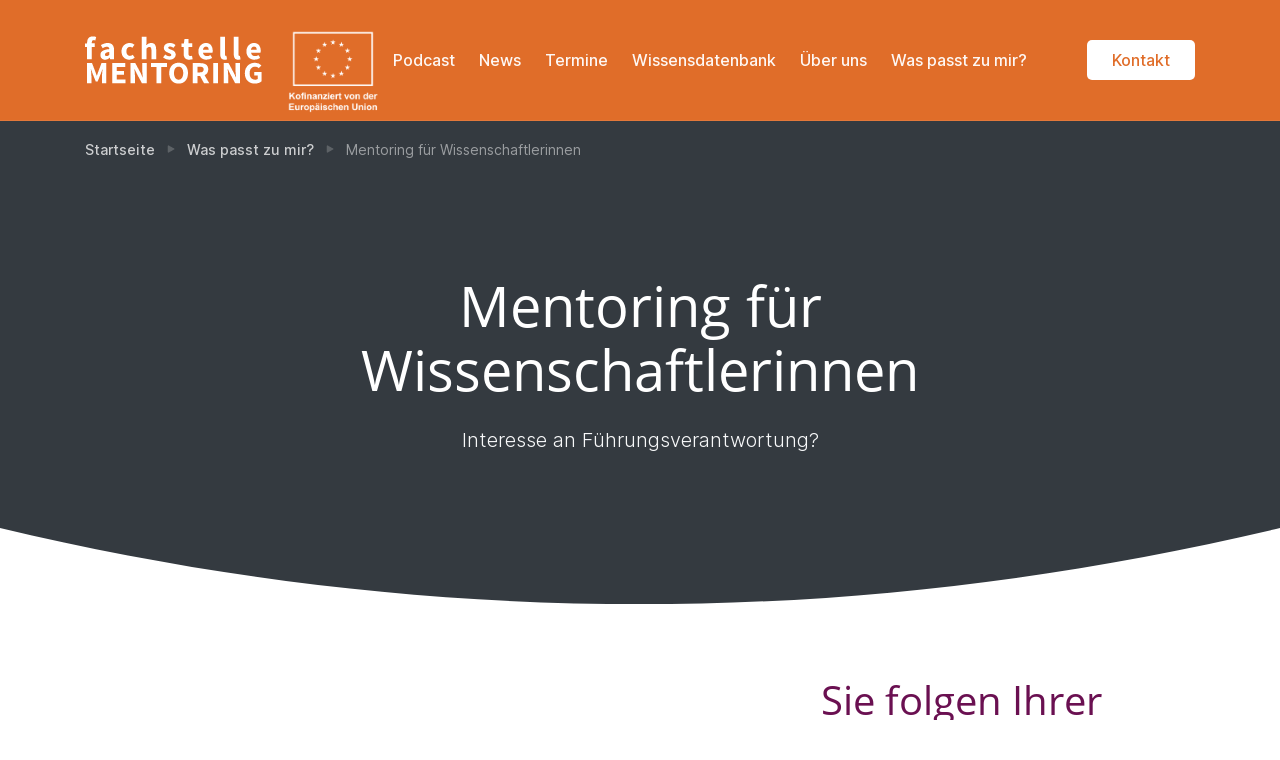

--- FILE ---
content_type: text/html; charset=UTF-8
request_url: https://mentoring-mv.de/mentoring-programme/mentoring-fur-forscherinnen
body_size: 16377
content:
<!DOCTYPE html>
<html lang="de">
<head>

  <meta charset="utf-8">
  <meta name="viewport" content="width=device-width, initial-scale=1, maximum-scale=2">

  <title>Mentoring f&uuml;r Wissenschaftlerinnen &mdash; Mentoring in MV</title>
    <meta name="apple-mobile-web-app-title" content="Mentoring in MV">
    <meta name="application-name" content="Mentoring in MV">
    <meta name="theme-color" content="#e06d29">
    <meta property="og:title" content="Mentoring f&uuml;r Wissenschaftlerinnen &mdash; Mentoring in MV">
    <meta property="og:url" content="https://mentoring-mv.de/mentoring-programme/mentoring-fur-forscherinnen">
    <meta property="og:type" content="website">
    <meta name="twitter:title" content="Mentoring f&uuml;r Wissenschaftlerinnen &mdash; Mentoring in MV">
    <meta name="twitter:url" content="https://mentoring-mv.de/mentoring-programme/mentoring-fur-forscherinnen">
    <meta name="twitter:card" content="summary">
    <link rel="canonical" href="https://mentoring-mv.de/mentoring-programme/mentoring-fur-forscherinnen">
    <link rel="manifest" href="/manifest.json">
    <link rel="apple-touch-icon" href="/assets/images/icons/apple-touch-icon.png" sizes="180x180">
    <link rel="icon" href="/assets/images/icons/favicon-32x32.png" sizes="32x32" type="image/png">
    <link rel="icon" href="/assets/images/icons/favicon-16x16.png" sizes="16x16" type="image/png">

  <link href="https://mentoring-mv.de/assets/css/site.css?id=6b82c5c918a8e4c63ab1" rel="stylesheet">  <link href="https://mentoring-mv.de/assets/fonts/Inter/family.css" rel="stylesheet">  <link href="https://mentoring-mv.de/assets/fonts/opensans/family.css" rel="stylesheet">
</head>
<body>

  <div class="navbar-container bg-primary">
  <nav class="navbar navbar-expand-lg navbar-dark bg-primary fixed-top py-0" data-sticky="top">
    <div class="container">
      <a class="navbar-brand" href="https://mentoring-mv.de">
        <img src="https://mentoring-mv.de/assets/images/logo-white.svg" style="height: 3rem;" alt="Mentoring MV Logo">
      </a>

              <img src="https://mentoring-mv.de/media/site/9c9cc37bbf-1660833143/de-v-kofinanziert-von-der-europaischen-union_white-outline.png" alt="" style="height: 6rem; margin-top: 1.5rem">
      
      <button class="navbar-toggler" type="button" data-toggle="collapse" data-target=".navbar-collapse" aria-expanded="false" aria-label="Toggle navigation">
        <svg class="icon navbar-toggler-open" width="24" height="24" viewBox="0 0 24 24" fill="none" xmlns="http://www.w3.org/2000/svg">
          <path d="M3 17C3 17.5523 3.44772 18 4 18H20C20.5523 18 21 17.5523 21 17V17C21 16.4477 20.5523 16 20 16H4C3.44772 16 3 16.4477 3 17V17ZM3 12C3 12.5523 3.44772 13 4 13H20C20.5523 13 21 12.5523 21 12V12C21 11.4477 20.5523 11 20 11H4C3.44772 11 3 11.4477 3 12V12ZM4 6C3.44772 6 3 6.44772 3 7V7C3 7.55228 3.44772 8 4 8H20C20.5523 8 21 7.55228 21 7V7C21 6.44772 20.5523 6 20 6H4Z" fill="#212529" />
        </svg>

        <svg class="icon navbar-toggler-close" width="24" height="24" viewBox="0 0 24 24" fill="none" xmlns="http://www.w3.org/2000/svg">
          <path d="M16.2426 6.34311L6.34309 16.2426C5.95257 16.6331 5.95257 17.2663 6.34309 17.6568C6.73362 18.0473 7.36678 18.0473 7.75731 17.6568L17.6568 7.75732C18.0473 7.36679 18.0473 6.73363 17.6568 6.34311C17.2663 5.95258 16.6331 5.95258 16.2426 6.34311Z" fill="#212529" />
          <path d="M17.6568 16.2426L7.75734 6.34309C7.36681 5.95257 6.73365 5.95257 6.34313 6.34309C5.9526 6.73362 5.9526 7.36678 6.34313 7.75731L16.2426 17.6568C16.6331 18.0473 17.2663 18.0473 17.6568 17.6568C18.0474 17.2663 18.0474 16.6331 17.6568 16.2426Z" fill="#212529" />
        </svg>
      </button>

      <div class="collapse navbar-collapse justify-content-end">
        <div class="py-2 py-lg-0">
                      <nav>
              <ul class="navbar-nav">
                                                                            <li class="nav-item dropdown">
                        <a href="#" class="nav-link dropdown-toggle dropdown-grid" data-toggle="dropdown" aria-expanded="false" aria-haspopup="true">
                          Podcast                        </a>
                        <!-- Submenu bereich -->
                                                  <div class="dropdown-menu row">
                            <div class="col-auto" data-dropdown-content>
                              <div class="card card-sm card-body shadow-sm">
                                                                  <a href="https://mentoring-mv.de/podcast/folge-11-vereinbarkeitsherausforderungen-von-muttern" class="dropdown-item">Folge 11: Vereinbarkeitsherausforderungen von Müttern*</a>
                                                                  <a href="https://mentoring-mv.de/podcast/folge-10-digitalisierung-geschlechtergerecht-gestalten" class="dropdown-item">Folge 10:  Digitalisierung geschlechtergerecht gestalten</a>
                                                                  <a href="https://mentoring-mv.de/podcast/folge-9-was-macht-ein-gutes-tandem-aus" class="dropdown-item">Folge 9: Was macht ein gutes Tandem aus?</a>
                                                                  <a href="https://mentoring-mv.de/podcast/sexualisierte-belastigung-und-fuhrungsverantwortung" class="dropdown-item">Folge 8: Sexualisierte Belästigung als Führungsherausforderung</a>
                                                                  <a href="https://mentoring-mv.de/podcast/folge-7-von-der-kollegin-zur-vorgesetzten" class="dropdown-item">Folge 7: Von der Kollegin zur Vorgesetzten</a>
                                                                  <a href="https://mentoring-mv.de/podcast/mentor-des-jahres-aus-mv" class="dropdown-item">Folge 6: Mentor des Jahres aus MV</a>
                                                                  <a href="https://mentoring-mv.de/podcast/folge-5-meet-my-trainer" class="dropdown-item">Folge 5: Meet My Trainer</a>
                                                                  <a href="https://mentoring-mv.de/podcast/folge-4-next-stop-first-job-wege-in-die-berufswelt" class="dropdown-item">Folge 4: Next Stop - First Job! Wege in die Berufswelt</a>
                                                                  <a href="https://mentoring-mv.de/podcast/folge-3-klassefrauen-in-der-wirtschaft-geschaftsfuhrerinnen-aus-mv" class="dropdown-item">Folge 3: KlasseFRAUEN in der Wirtschaft: Geschäftsführerinnen aus MV</a>
                                                                  <a href="https://mentoring-mv.de/podcast/folge-2-perfektionismus-selbstanspruch-in-fuhrungspositionen" class="dropdown-item">Folge 2: Perfektionismus - Selbstanspruch in Führungspositionen</a>
                                                                  <a href="https://mentoring-mv.de/podcast/mentoring-im-ohr-mentoring-wirkt-01-mp3" class="dropdown-item">Folge 1: Mentoring wirkt! 10 Jahre Mentoring an der Universität Greifswald</a>
                                                                  <a href="https://mentoring-mv.de/podcast" class="dropdown-item">Podcast</a>
                                                              </div>
                            </div>
                          </div>

                                                <!-- Custom Menu Bereich erstmal nur drei Einträge submenu speist sich ansonsten aus Pages -->
                                              </li>
                                                                                                                  <li class="nav-item">
                        <a href="https://mentoring-mv.de/aktuelles" class="nav-link">
                          News                        </a>
                      </li>
                                                                                                                  <li class="nav-item">
                        <a href="https://mentoring-mv.de/events" class="nav-link">
                          Termine                        </a>
                      </li>
                                                                                                                  <li class="nav-item">
                        <a href="https://mentoring-mv.de/faq" class="nav-link">
                          Wissensdatenbank                        </a>
                      </li>
                                                                                                                  <li class="nav-item dropdown">
                        <a href="#" class="nav-link dropdown-toggle dropdown-grid" data-toggle="dropdown" aria-expanded="false" aria-haspopup="true">
                          Über uns                        </a>
                        <!-- Submenu bereich -->
                                                <!-- Custom Menu Bereich erstmal nur drei Einträge submenu speist sich ansonsten aus Pages -->
                                                  <div class="dropdown-menu row">

                            <div class="col-auto" data-dropdown-content>
                              <div class="card card-sm card-body shadow-sm">
                                                                <a href="https://mentoring-mv.de/ueber-uns" class="dropdown-item">Potentiale</a>
                                                                                                <a href="https://mentoring-mv.de/ueber-uns#menu_timeline" class="dropdown-item">Was bisher geschah</a>
                                                                                                <a href="https://mentoring-mv.de/ueber-uns#people" class="dropdown-item">Köpfe hinter Mentoring</a>
                                
                              </div>
                            </div>
                          </div>
                                              </li>
                                                                                                                  <li class="nav-item dropdown">
                        <a href="#" class="nav-link dropdown-toggle dropdown-grid" data-toggle="dropdown" aria-expanded="false" aria-haspopup="true">
                          Was passt zu mir?                        </a>
                        <!-- Submenu bereich -->
                                                  <div class="dropdown-menu row">
                            <div class="col-auto" data-dropdown-content>
                              <div class="card card-sm card-body shadow-sm">
                                                                  <a href="https://mentoring-mv.de/mentoring-programme/mentoring-fur-absolventinnen" class="dropdown-item">Mentoring für Absolventinnen mit Promotionsinteresse</a>
                                                                  <a href="https://mentoring-mv.de/mentoring-programme/berufseinstieg" class="dropdown-item">Mentoring für Studentinnen im Berufsübergang</a>
                                                                  <a href="https://mentoring-mv.de/mentoring-programme/mentoring-fur-forscherinnen" class="dropdown-item">Mentoring für Wissenschaftlerinnen</a>
                                                                  <a href="https://mentoring-mv.de/mentoring-programme/mentoring-fur-frauen-in-der-kultur-und-kreativwirtschaft" class="dropdown-item">Mentoring für Frauen in der Kultur- und Kreativwirtschaft in MV</a>
                                                                  <a href="https://mentoring-mv.de/mentoring-programme/mentoring-in-der-wirtschaft" class="dropdown-item">Mentoring für Frauen in der Wirtschaft in MV</a>
                                                                  <a href="https://mentoring-mv.de/mentoring-programme/mentoring-fur-kunstlerinnen" class="dropdown-item">Mentoring für Künstlerinnen</a>
                                                                  <a href="https://mentoring-mv.de/mentoring-programme/mentoring-fur-facharztinnen-perspektive-fuhrung" class="dropdown-item">Mentoring | Coaching für Assistenzärztinnen und Fachärztinnen</a>
                                                                  <a href="https://mentoring-mv.de/mentoring-programme/mentoring-in-der-landesverwaltung" class="dropdown-item">Mentoring in der Landesverwaltung MV</a>
                                                                  <a href="https://mentoring-mv.de/mentoring-programme/mentoring-in-der-justiz-mv" class="dropdown-item">Mentoring in der Justiz MV</a>
                                                                  <a href="https://mentoring-mv.de/mentoring-programme/mentor-in-werden" class="dropdown-item">Mentor*in werden</a>
                                                              </div>
                            </div>
                          </div>

                                                <!-- Custom Menu Bereich erstmal nur drei Einträge submenu speist sich ansonsten aus Pages -->
                                              </li>
                                                                                                                  <li class="nav-item">
                        <a href="https://mentoring-mv.de/klasse-frauen-in-mv" class="nav-link">
                                                  </a>
                      </li>
                                                                    </ul>
            </nav>
                  </div>

        <a href="https://mentoring-mv.de/kontakt" class="btn btn-white ml-lg-3">Kontakt</a>
      </div>
    </div>
  </nav>
</div>
<div class="clearfix" style="margin-bottom: 7em;height: 1px;width: 100%;"></div>

  <section class="bg-dark text-light header-inner p-0 jarallax position-relative" >
    <div class="container py-0 layer-2">
      <div class="row my-3">
        <div class="col">
          <nav aria-label="breadcrumb">
  <ol class="breadcrumb">
    <li class="breadcrumb-item">
      <a href="https://mentoring-mv.de">Startseite</a>
    </li>
          <li class="breadcrumb-item">
        <a href="https://mentoring-mv.de/mentoring-programme">Was passt zu mir?</a>
      </li>
            <li class="breadcrumb-item active" aria-current="page">
      Mentoring für Wissenschaftlerinnen    </li>
  </ol>
</nav>
        </div>
      </div>

      <div class="row py-6 text-center justify-content-center align-items-center layer-2">
        <div class="col-xl-8 col-lg-10">
          
          <h1 class="display-4">Mentoring für Wissenschaftlerinnen</h1>
                      <p class="lead mb-0">Interesse an Führungsverantwortung?</p>
                  </div>
      </div>
    </div>

    <div class="divider layer-1">
      <svg width="100%" height="96px" viewBox="0 0 100 100" xmlns="http://www.w3.org/2000/svg" preserveAspectRatio="none">
        <path d="M0,0 C16.6666667,66 33.3333333,99 50,99 C66.6666667,99 83.3333333,66 100,0 L100,100 L0,100 L0,0 Z"></path>
      </svg>
    </div>

    <!--div class="decoration middle-y right scale-2 d-none d-lg-block" data-jarallax-element="100">
      <svg class="bg-primary-2" width="150" height="111" viewBox="0 0 150 111" fill="none" xmlns="http://www.w3.org/2000/svg">
        <path d="M61.1773 84.002C60.8203 86.363 60.4453 88.721 60.1093 91.085C59.4803 95.529 58.1233 99.779 56.6563 103.996C55.9393 106.057 54.6813 106.772 52.6743 106.402C50.5633 106.011 48.3833 103.041 48.7093 100.904C48.8423 100.045 49.1252 99.203 49.3912 98.369C50.2372 95.713 51.2503 93.098 51.9363 90.4C52.7583 87.164 53.2993 83.855 53.9893 80.584C54.1353 79.889 54.2333 79.098 54.6353 78.563C55.1723 77.852 55.6393 76.871 56.8283 76.969C58.0963 77.073 59.2622 77.495 59.7622 78.703C60.4562 80.379 61.2533 82.068 61.1773 84.002Z"
        fill="black" />
        <path d="M141.808 65.469C141.175 64.913 140.765 64.834 140.042 65.067C138.253 65.641 136.833 65.012 135.747 63.468C135.179 62.658 134.886 61.828 135.233 60.776C136.061 58.276 136.837 55.756 137.532 53.217C138.227 50.677 138.796 48.102 139.428 45.546C140.059 42.99 140.674 40.428 141.358 37.885C141.674 36.704 142.288 36.288 143.473 36.506C144.776 36.746 146.164 36.94 146.85 38.37C146.946 38.571 147.172 38.724 147.366 38.861C148.61 39.752 148.614 40.968 148.311 42.291C147.76 44.703 147.233 47.12 146.688 49.533C145.596 54.369 144.282 59.135 142.26 63.682C142.048 64.165 141.993 64.719 141.808 65.469Z"
        fill="black" />
        <path d="M115.315 90.3741C115.913 92.7851 115.352 94.8371 114.647 96.9001C113.272 100.917 111.692 104.839 109.624 108.553C109.317 109.103 108.948 109.617 108.591 110.175C106.163 109.987 103.794 110.057 102.091 107.882C100.829 106.268 100.732 105.089 101.609 103.144C103.279 99.4351 104.797 95.6561 106.359 91.8981C106.634 91.2361 106.804 90.5311 107.05 89.8551C107.698 88.0641 108.087 87.8451 109.868 88.2291C113.45 89.0001 113.45 89.0001 115.315 90.3741Z"
        fill="black" />
        <path d="M142.858 103.827C141.477 103.947 140.307 104.139 139.139 104.133C136.707 104.119 134.553 101.671 134.787 99.167C134.875 98.227 135.178 97.291 135.488 96.39C136.715 92.842 137.98 89.322 138.584 85.58C139.07 82.564 140.246 81.965 143.105 82.99C144.138 83.359 145.13 83.839 145.779 84.881C146.361 85.82 147.152 86.628 147.746 87.363C146.821 93.161 145.323 98.598 142.858 103.827ZM141.942 102.875C141.932 102.992 141.922 103.11 141.915 103.229C141.954 103.174 142.02 103.122 142.022 103.065C142.026 103.003 141.972 102.938 141.942 102.875Z"
        fill="black" />
        <path d="M82.239 99.639C80.661 99.499 79.382 99.506 78.159 99.248C76.194 98.835 74.6139 95.684 75.2569 93.631C75.6379 92.416 76.132 91.235 76.478 90.01C77.603 86.026 78.6749 82.027 79.7829 78.037C80.1249 76.814 80.488 75.696 81.828 75.017C83.947 73.945 85.935 74.667 86.64 76.881C87.38 79.204 86.994 81.491 86.452 83.718C85.761 86.566 85.4149 89.523 84.0849 92.195C84.3619 94.85 81.952 96.76 82.239 99.639Z"
        fill="black" />
        <path d="M110.825 71.084C110.555 71.113 110.263 71.056 110.096 71.176C108.407 72.391 106.922 71.778 105.551 70.641C104.139 69.471 103.174 68.05 103.572 66.075C104.027 63.813 104.529 61.559 104.945 59.29C105.431 56.628 105.998 53.965 106.242 51.276C106.459 48.915 107.537 48.219 109.752 48.966C110.957 49.372 112.176 49.621 113.098 50.646C114.399 52.096 114.852 53.55 114.545 55.615C113.945 59.646 113.09 63.603 112.07 67.533C111.774 68.676 111.292 69.773 110.825 71.084Z"
        fill="black" />
        <path d="M29.6628 97.127C29.0538 97.059 28.3948 96.811 27.8388 96.957C26.3758 97.34 25.4428 96.774 24.5518 95.678C23.5418 94.433 22.9468 93.131 23.2468 91.512C23.7858 88.616 24.2608 85.705 24.8858 82.826C25.5598 79.717 26.3548 76.634 27.1298 73.547C27.6918 71.305 29.4738 70.629 31.2548 72.123C33.0708 73.646 34.2628 75.403 33.6338 78.129C32.6028 82.608 31.9328 87.172 31.0868 91.695C30.9868 92.236 30.7098 92.742 30.5728 93.279C30.2668 94.49 29.9948 95.712 29.6628 97.127Z"
        fill="black" />
        <path d="M149.825 8.36506C147.995 13.5131 146.27 18.5731 144.389 23.5751C143.356 26.3271 139.018 27.3001 136.752 25.4291C135.752 24.6031 135.547 23.8961 135.982 22.7171C137.916 17.4741 139.841 12.2271 141.8 6.99309C142.124 6.12709 142.21 4.92908 143.333 4.73808C144.616 4.51908 145.851 4.97209 146.882 5.78209C147.503 6.27109 148.027 6.88406 148.611 7.42106C148.903 7.68806 149.235 7.91006 149.825 8.36506Z"
        fill="black" />
        <path d="M8.46604 24.099C6.98004 24.167 5.87605 24.327 4.79005 24.241C3.44005 24.134 2.48503 23.2819 1.70603 22.2009C1.01303 21.2379 1.21404 20.338 1.55604 19.281C2.63204 15.954 3.67105 12.609 4.52705 9.21996C5.01105 7.30096 5.12103 5.28497 5.36903 3.30797C5.56603 1.73297 6.36505 1.01995 7.87705 1.23995C9.52205 1.47895 10.8341 2.17097 11.5451 3.83697C12.2751 5.54897 12.867 7.21295 11.926 9.02395C11.854 9.16295 11.783 9.32796 11.789 9.47796C11.92 12.868 10.435 15.883 9.59605 19.049C9.15905 20.698 8.84704 22.379 8.46604 24.099Z"
        fill="black" />
        <path d="M82.2708 56.719C81.2398 56.858 80.3878 56.842 79.6298 57.104C78.3778 57.535 77.4538 57.124 76.6548 56.239C75.5398 54.999 74.9708 53.719 75.5828 51.912C77.1898 47.153 78.2628 42.255 78.8328 37.254C78.9128 36.544 79.0598 35.837 79.2408 35.145C79.5548 33.938 80.3068 33.456 81.5198 33.613C84.2448 33.964 86.1588 36.695 85.6648 39.43C84.9848 43.186 84.4028 46.961 83.6938 50.711C83.3128 52.72 82.7548 54.697 82.2708 56.719Z"
        fill="black" />
        <path d="M7.60279 107.088C6.34679 107.162 5.5558 106.785 5.0908 105.654C4.7368 104.791 4.07078 104.043 3.48578 103.289C2.33178 101.804 2.2648 100.262 3.0308 98.581C3.9218 96.625 4.7768 94.65 5.5698 92.652C6.1228 91.256 6.55579 89.811 7.01679 88.381C7.16279 87.928 7.21379 87.445 7.33079 86.983C7.77379 85.249 8.5338 84.391 9.6648 84.329C11.0538 84.252 12.7608 85.518 13.1258 87.064C14.2548 91.847 13.6008 96.364 10.9808 100.569C10.7078 101.01 10.6388 101.577 10.4648 102.083C10.3668 102.374 10.2908 102.685 10.1348 102.944C9.2958 104.346 8.43279 105.734 7.60279 107.088Z"
        fill="black" />
        <path d="M28.5579 35.457C30.9369 34.317 32.9469 34.942 34.0289 37.084C35.3839 39.766 35.5128 39.787 34.9938 42.934C34.3318 46.944 33.4429 50.917 32.6289 54.901C32.5509 55.274 32.3929 55.758 32.1109 55.938C31.2519 56.488 31.2479 57.364 31.1849 58.204C30.3689 58.147 29.6769 58.067 28.9859 58.058C27.4879 58.035 26.9178 57.601 26.3258 56.222C25.7848 54.956 26.0559 53.706 26.2299 52.451C26.8589 47.95 27.5149 43.453 28.1459 38.952C28.3119 37.771 28.4269 36.584 28.5579 35.457Z"
        fill="black" />
        <path d="M114.899 7.67801C113.784 12.809 112.727 17.677 111.684 22.47C110.725 22.741 109.776 22.97 108.852 23.278C107.248 23.811 106.096 22.954 104.993 22.04C104.011 21.226 103.429 20.16 103.905 18.864C105.426 14.721 105.913 10.354 106.768 6.06601C107.282 3.49601 107.768 3.198 110.321 3.698C112.063 4.039 113.311 5.07299 114.233 6.54599C114.522 7.00999 114.79 7.49101 114.899 7.67801Z"
        fill="black" />
        <path d="M54.4378 63.111C53.8558 63.111 53.3908 63.082 52.9298 63.117C49.9998 63.332 47.9808 61.1211 48.4528 58.1871C48.5148 57.7961 48.6698 57.419 48.7868 57.039C50.0528 52.908 51.0058 48.708 51.5898 44.426C51.6538 43.951 51.7228 43.476 51.8188 43.007C52.2078 41.115 52.7228 40.877 54.6258 41.046C56.7628 41.235 58.8118 44.015 58.4168 46.016C57.8778 48.756 57.5338 51.539 56.8988 54.255C56.2818 56.886 55.3968 59.454 54.6388 62.052C54.5538 62.35 54.5218 62.664 54.4378 63.111Z"
        fill="black" />
        <path d="M10.5169 53.2879C9.29995 54.7029 8.38996 56.2669 8.22996 58.1709C8.15596 59.0409 7.72395 59.455 6.85295 59.479C6.05795 59.499 5.26693 59.6 4.47193 59.613C2.04793 59.651 0.125963 57.2889 0.725963 54.9639C0.944963 54.1209 1.32995 53.318 1.65995 52.506C2.76695 49.77 3.86696 47.03 5.00996 44.308C5.41996 43.331 5.40295 41.9199 6.85395 41.7969C8.41595 41.6639 9.98294 41.9969 10.9729 43.2909C11.7849 44.3529 12.338 45.6309 12.889 46.8649C13.057 47.2389 12.953 47.838 12.772 48.243C12.129 49.681 11.3949 51.0779 10.7099 52.4979C10.5909 52.7479 10.552 53.035 10.476 53.306L10.5169 53.2879Z"
        fill="black" />
        <path d="M60.8919 3.11896C60.4209 5.22596 59.9579 7.35097 59.4699 9.46997C58.7239 12.711 57.9759 15.951 57.1989 19.185C56.9939 20.04 56.7789 20.898 55.4759 20.508C55.0439 20.379 54.4719 20.83 53.9509 20.873C51.8319 21.05 50.2629 19.777 50.0659 17.679C49.9999 16.985 50.0699 16.242 50.2479 15.566C51.1369 12.181 52.1169 8.81997 52.9899 5.43197C53.3609 3.99097 54.2009 2.86196 55.0969 1.75696C55.9509 0.704955 57.1149 0.492976 58.2729 1.20398C59.1419 1.73598 59.9289 2.40596 60.8919 3.11896Z"
        fill="black" />
        <path d="M32.0622 18.568C30.9982 18.568 30.2012 18.489 29.4252 18.588C28.4212 18.716 27.7572 18.316 27.1692 17.562C25.9522 16 25.5932 14.433 26.3802 12.469C27.7162 9.13599 28.8492 5.719 29.9722 2.307C30.3532 1.153 30.8742 0.0879904 32.0952 0.0119904C33.3492 -0.0660096 34.5422 0.375987 35.4132 1.53299C36.7902 3.36299 37.4272 5.18201 36.5052 7.47101C35.2842 10.5 34.2822 13.616 33.1362 16.677C32.8902 17.338 32.4372 17.921 32.0622 18.568Z"
        fill="black" />
        <path d="M82.4332 24.1381C81.4762 24.2461 80.5192 24.2991 79.5852 24.4711C77.0972 24.9311 75.0562 22.8111 75.6652 20.3251C75.7962 19.7881 76.0792 19.2901 76.2762 18.7681C77.4302 15.7121 78.5902 12.6581 79.7292 9.59706C80.5002 7.52106 80.9012 7.28206 83.1162 7.73506C83.8932 7.89406 84.6692 8.07806 85.4362 8.27906C85.7392 8.35806 86.0221 8.51406 86.2741 8.61906C87.0711 10.1071 86.9302 11.5381 86.4112 13.0101C85.6412 15.1821 84.8782 17.3591 84.2122 19.5631C83.7592 21.0621 83.7022 22.6941 82.4332 24.1381Z"
        fill="black" />
      </svg>
    </div>

    <div class="decoration middle-y right blend-mode-multiply d-none d-xl-block" data-jarallax-element="50 50">
      <svg class="bg-primary" width="338" height="277" viewBox="0 0 338 277" fill="none" xmlns="http://www.w3.org/2000/svg">
        <path d="M136.018 0.775024C143.338 0.998024 150.311 2.86002 157.217 4.90402C161.951 6.30502 166.533 8.21602 171.238 9.72702C177.683 11.799 184.205 13.642 190.654 15.704C198.047 18.067 205.496 20.302 212.734 23.077C219.181 25.549 225.818 26.16 232.576 26.624C242.613 27.313 252.408 29.541 262.14 31.958C267.613 33.318 273.015 35.013 278.376 36.777C286.159 39.338 292.769 43.771 298.435 49.705C300.869 52.253 303.482 54.662 306.224 56.875C310.91 60.658 314.185 65.568 317.597 70.391C317.999 70.957 318.31 71.699 318.861 72.031C323.925 75.085 326.72 80.024 329.47 84.928C331.605 88.738 333.45 92.72 335.236 96.711C335.974 98.361 336.533 100.215 336.629 102.006C336.979 108.465 337.936 114.881 337.352 121.411C336.889 126.604 336.916 131.868 337.11 137.086C337.676 152.284 335.641 167.235 333.401 182.2C331.815 192.802 330.878 203.502 329.278 214.101C328.417 219.807 327.28 225.578 325.321 230.976C323.759 235.279 321.196 239.409 318.317 243.006C311.585 251.42 303.104 257.68 292.893 261.414C288.381 263.064 283.952 265.016 279.332 266.275C273.076 267.98 266.711 269.338 260.33 270.509C250.605 272.292 240.844 273.878 231.07 275.381C220.672 276.98 210.306 277.306 199.939 274.719C194.33 273.32 188.527 272.723 182.869 271.504C166.828 268.049 151.043 263.651 135.754 257.669C130.918 255.776 126.25 253.478 122.199 249.956C118.49 246.731 113.928 244.469 110.316 241.155C103.357 234.766 96.6579 228.074 90.1249 221.245C84.3729 215.231 79.0449 208.814 73.4259 202.671C71.6229 200.7 69.3989 199.121 67.5219 197.212C61.8789 191.478 56.3579 185.624 50.6959 179.909C48.0139 177.202 45.0629 174.763 42.3439 172.091C39.7309 169.523 37.2799 166.791 34.7229 164.164C30.1899 159.507 25.8419 154.642 21.0319 150.288C14.4459 144.325 9.29194 137.288 4.85794 129.733C1.90494 124.702 0.404932 119.126 0.994932 113.109C1.35393 109.453 1.56894 105.873 3.02594 102.364C4.82294 98.043 7.59594 94.544 11.0199 91.581C16.4609 86.871 22.0179 82.28 27.7129 77.881C34.4159 72.703 41.2719 67.718 48.1519 62.774C53.0819 59.232 58.3649 56.157 63.1269 52.411C72.1059 45.348 81.2339 38.467 89.4079 30.405C96.0349 23.868 102.898 17.54 110.002 11.527C115.279 7.06004 121.135 3.23104 128.049 1.65704C130.639 1.07104 133.357 1.05302 136.018 0.775024ZM19.8459 102.8C15.5139 101.001 13.7579 101.522 12.1429 105.364C13.5239 105.867 14.8829 106.363 16.5709 106.978C16.7739 105.683 16.8949 104.912 16.9929 104.287C17.9989 103.763 18.9229 103.281 19.8479 102.799C21.2859 101.622 23.0749 100.717 23.4099 98.469C20.4119 98.883 20.4119 98.883 19.8459 102.8ZM118.352 15.815C117.153 17.925 116.342 19.402 117.231 21.328C119.746 19.487 119.773 19.382 118.352 15.815ZM36.2909 86.69C35.4119 88.799 34.8089 90.248 34.0939 91.961C37.8889 90.785 37.8889 90.785 36.2909 86.69ZM129.395 162.873C128.641 162.383 128.006 161.799 127.858 161.903C127.292 162.306 126.881 162.927 126.413 163.468C126.843 163.712 127.337 164.224 127.684 164.138C128.211 164.009 128.639 163.465 129.395 162.873ZM137.797 163.645C137.248 164.305 136.658 164.709 136.697 165.036C136.763 165.591 137.228 166.097 137.525 166.623C137.986 166.255 138.761 165.928 138.818 165.505C138.881 165.033 138.287 164.477 137.797 163.645ZM137.221 207.492C137.242 207.855 137.264 208.219 137.285 208.582C138.129 208.456 138.973 208.33 139.816 208.205C139.787 207.967 139.757 207.73 139.73 207.492C138.895 207.492 138.057 207.492 137.221 207.492ZM110.674 30.56C110.768 30.297 110.862 30.035 110.957 29.772C110.123 29.451 109.291 29.13 108.457 28.809C108.357 29.097 108.256 29.386 108.154 29.674C108.994 29.969 109.834 30.265 110.674 30.56ZM116.773 160.416C116.58 160.891 116.285 161.258 116.357 161.528C116.435 161.827 116.851 162.037 117.121 162.285C117.336 161.902 117.652 161.535 117.713 161.129C117.736 160.968 117.193 160.722 116.773 160.416ZM124.658 162.574C123.793 162.347 123.324 162.142 122.863 162.152C122.707 162.156 122.562 162.708 122.414 163.009C122.768 163.15 123.127 163.408 123.473 163.392C123.754 163.381 124.02 163.036 124.658 162.574ZM133.973 165.672C133.819 165.484 133.664 165.297 133.51 165.11C133.348 165.387 133.151 165.654 133.059 165.954C133.039 166.011 133.434 166.196 133.637 166.322C133.748 166.105 133.861 165.89 133.973 165.672ZM115.15 24.039C114.955 23.876 114.759 23.714 114.566 23.552C114.468 23.778 114.254 24.034 114.302 24.223C114.353 24.418 114.656 24.549 114.849 24.708C114.949 24.486 115.051 24.263 115.15 24.039Z"
        fill="black" />
      </svg>
    </div-->
  </section>

  <section>
  <div class="container">
    <div class="row align-items-center justify-content-around">
      <div class="col-lg-7 mb-3 mb-md-0">
        <div class="image">
          <!-- links führen zu Vollbildern  klasse nach reihnfolge der Bilder vergeben-->
                                    <a href="https://mentoring-mv.de/media/pages/mentoring-programme/mentoring-fur-forscherinnen/d4c1bc0c59-1607704103/w21a5065-720x.jpg"  class="d-none d-lg-block">
                <div>
                  <img src="https://mentoring-mv.de/media/pages/mentoring-programme/mentoring-fur-forscherinnen/d4c1bc0c59-1607704103/w21a5065-720x.jpg" alt="" class="shadow-lg" data-aos="fade-right">
                </div>
              </a>
                                </div>

        <!--div class="decoration bottom left scale-2">
          <svg class="bg-primary-2" width="43" height="122" viewBox="0 0 43 122" fill="none" xmlns="http://www.w3.org/2000/svg">
            <path d="M27.7833 0.279065C31.5153 -0.395935 34.1643 0.647081 35.8243 3.52708C37.3013 3.75308 38.6543 3.75507 39.8533 4.18507C42.1543 5.01007 42.9763 6.54608 42.4253 8.85508C41.9003 11.0481 41.2363 13.2141 40.5173 15.3541C39.3333 18.8831 38.0523 22.3801 36.8223 25.8941C36.5623 26.6401 36.3473 27.4031 36.1253 28.1161C37.0183 29.7191 37.8983 31.1721 38.6433 32.6931C38.9753 33.3751 39.2763 34.2291 39.1643 34.9391C38.7993 37.2861 38.4123 39.6531 37.7263 41.9191C34.3003 53.2441 30.6563 64.5041 27.3223 75.8571C24.0643 86.9611 21.6093 98.2541 20.5933 109.813C20.3373 112.721 20.3023 115.648 20.1133 118.563C20.0643 119.327 19.8203 120.077 19.6813 120.759C15.5443 121.634 15.1673 121.063 12.5563 118.159C10.5703 115.952 10.0543 113.611 9.89033 110.991C9.78533 109.283 9.15631 107.965 7.99531 106.752C5.98531 104.652 4.13033 102.404 2.07933 100.35C1.36233 99.6311 0.903309 98.9591 0.886309 97.9751C0.820309 94.3911 0.722321 90.8071 0.698321 87.2231C0.682321 84.7301 1.61831 82.2831 0.753314 79.7161C0.466314 78.8631 1.1893 77.7051 1.3173 76.6701C1.5593 74.6961 1.55332 72.6821 1.92232 70.7361C2.96332 65.2691 4.04931 59.8211 5.40431 54.4081C7.37531 46.5491 9.58832 38.7701 11.8923 31.0121C12.5353 28.8511 13.2773 26.7081 14.1303 24.6221C16.2923 19.3441 18.5343 14.0991 20.7713 8.85109C21.0273 8.24809 21.3243 7.49607 21.8303 7.19307C24.5723 5.55607 25.8093 2.64406 27.7833 0.279065Z"
            fill="black" />
          </svg>
        </div-->
      </div>

      <div class="col-lg-4">
        <div class="row justify-content-center">
          <div class="col-xl-12">
            <div class="my-3">
              <span class="h1">Sie folgen Ihrer wissenschaftlichen Neugier ...</span>
            </div>
            <p class="lead mb-0">... und haben eine Führungsposition in der Forschung an einer Hochschule oder in einem Unternehmen fest im Blick?<br><br>In Deutschland schließen mehr Frauen als Männer ein Studium ab, aber nur 40%? der Promovierenden in Mecklenburg-Vorpommern sind Frauen, nur 24% der Professuren in Deutschland werden von Frauen bekleidet, in Mecklenburg-Vorpommern sind es sogar nur 20%. Das muss doch nicht sein, oder?</p>
          </div>
        </div>
      </div>
    </div>
  </div>
</section>
<section>
  <div class="container">
    <div class="row justify-content-center">
      <div class="col-lg-12 lead">
        <p>Neben dem Austausch mit Ihrer/ Ihrem Mentor*in lernen Sie als Mentee im Mentoring-Programm, Ihre Kompetenzen gezielter einzusetzen, mit Konflikten und Aufstiegsbarrieren umzugehen und die eigene wissenschaftliche Unabhängigkeit strategisch auszubauen. Neugierig?</p>
<p>In Mecklenburg-Vorpommern gibt es für Doktorandinnen, Postdoktorandinnen und Juniorprofessorinnen das Programm <em>KarriereWegeMentoring</em> an den Universitäten <a href="https://www.uni-greifswald.de/universitaet/organisation/gleichstellung/mentoring/">Greifswald</a> und <a href="https://www.uni-rostock.de/universitaet/vielfalt-und-gleichstellung/karrierewegementoring/">Rostock</a> und das <em>Tollense:TANDEM</em> Programm für Doktorandinnen an der Hochschule <a href="https://www.hs-nb.de/hochschule/ueber-uns/gleichstellung/mentoring/">Neubrandenburg</a>.</p>
<p>Die <em>Mentoring-Programme für Dokorandinnen</em> begleitet Mentees bei der Orientierung auf die weitere Karriere in der Wissenschaft oder einer beruflichen Laufbahn in Wirtschaft, Industrie, öffentlichen Verwaltung oder in Verbänden.<br />
Die <em>Mentoring-Programm für Postdoktorandinnen und Juniorprofessorinnen</em> begleitet Frauen, die eine Professur oder Führungsposition in Wissenschaft und Forschung anstreben.</p>      </div>
    </div>
  </div>
</section>
<section class="has-divider">
  <div class="container">
    <div class="row mb-4" data-aos="fade-up">
      <div class="col">
        <h2>Das erwartet Sie in diesen Programmen ...</h2>
      </div>
    </div>

    <div class="row text-center">

            <div class="col-md-6 col-lg-3 mb-4 mb-lg-0" data-aos="fade-up" data-aos-delay="100">
                        <img src="https://mentoring-mv.de/media/site/fa4cd5cb6a-1607704087/seite-3-bild-4-clip680x453-0x80.jpg" alt="" class="img-responsive">
                    <h5>Eine Mentor*in</h5>
          <p class="px-xl-4"><p>Jede Mentee wird von einer selbstgew&auml;hlten Mentor*in in ihrer Karriereplanung individuell von einer Mentorin begleitet und erh&auml;lt Einblicke in informelle Regeln zuk&uuml;nftiger T&auml;tigkeitesfelder oder auch zu Fragen wie sich Beruf und Familie vereinbaren lassen.</p></p>
        </div>
              <div class="col-md-6 col-lg-3 mb-4 mb-lg-0" data-aos="fade-up" data-aos-delay="200">
                        <img src="https://mentoring-mv.de/media/site/f6a0d4a47f-1607704088/seite-1-bild-1-clip966x644-0x0.jpg" alt="" class="img-responsive">
                    <h5>Seminare & Netzwerke</h5>
          <p class="px-xl-4"><p>thematisiseren geschlechtsspezifische Strukturen des Wissenschaftsbetriebes und bereitet gezielt auf zuk&uuml;nftige Leitungs- und Managementaufgaben vor sowie den strategischen Ausbau von Netzwerken</p></p>
        </div>
              <div class="col-md-6 col-lg-3 mb-4 mb-lg-0" data-aos="fade-up" data-aos-delay="300">
                        <img src="https://mentoring-mv.de/media/site/d063dc649a-1607704088/seite-1-bild-2-clip965x643-0x1.jpg" alt="" class="img-responsive">
                    <h5>Peer-Mentoring</h5>
          <p class="px-xl-4"><p>Mentees unterst&uuml;tzen sich wirksam zu selbstgew&auml;hlten Anliegen und Fortschritten in einer <em>Peer-</em>Gruppe von 5 bis 6 Mentees.</p></p>
        </div>
              <div class="col-md-6 col-lg-3 mb-4 mb-lg-0" data-aos="fade-up" data-aos-delay="400">
                        <img src="https://mentoring-mv.de/media/site/2891aa78dd-1607704087/seite-3-bild-1-clip959x639-0x49.jpg" alt="" class="img-responsive">
                    <h5>Coaching</h5>
          <p class="px-xl-4"><p>je nach Bedarf um aktuelle Herausforderungen auf Arbeitssitutionen oder Karrierefragen zu kl&auml;ren</p></p>
        </div>
              <div class="col-md-6 col-lg-3 mb-4 mb-lg-0" data-aos="fade-up" data-aos-delay="500">
                        <img src="https://mentoring-mv.de/media/site/a9260c467a-1607704087/seite-2-bild-4-clip854x569-0x46.jpg" alt="" class="img-responsive">
                    <h5>Alumnae Programm</h5>
          <p class="px-xl-4"><p>Wir bleiben in Verbindung!</p></p>
        </div>
          </div>
  </div>

  <div class="divider">
    <svg class="gray-900" width="100%" height="100%" viewbox="0 0 100 100" xmlns="http://www.w3.org/2000/svg" preserveAspectRatio="none">
      <path d="M0,0 C40,33 66,52 75,52 C83,52 92,33 100,0 L100,100 L0,100 L0,0 Z" fill="white"></path>
    </svg>
  </div>
</section>
<section class="gray-900">
    <div class="container">
        <div class="row justify-content-center mb-4">
            <div class="col-lg-10 col-xl-8 text-center">
                <h2 class="h1"></h2>
                            </div>
        </div>
        <div class="row justify-content-center">
            <div class="col-lg-10 col-xl-8">
                                <div data-flickity='{ "imagesLoaded": true, "wrapAround": true }' class="mb-5">
                                        <div class="carousel-cell mx-3">

                        <img class="w-100" src="https://mentoring-mv.de/media/site/4d24ffa2d7-1610104700/w21a0798-1080x720.jpg"
                            >
                                            </div>

                                        <div class="carousel-cell mx-3">

                        <img class="w-100" src="https://mentoring-mv.de/media/site/0c1cccd855-1612540153/inga-langner-habil-juni-2020-1080x720-clip2568x1711-1224x0.jpg"
                            >
                                            </div>

                                        <div class="carousel-cell mx-3">

                        <img class="w-100" src="https://mentoring-mv.de/media/pages/mentoring-programme/mentoring-fur-forscherinnen/0e25774a87-1607704102/img-9157-1080x720-clip4104x2736-0x0.jpg"
                             alt="Im Gespräch" >
                                            </div>

                                        <div class="carousel-cell mx-3">

                        <img class="w-100" src="https://mentoring-mv.de/media/site/8bb98dfe08-1667487457/postdoktorandinnen-1080x720.jpg"
                            >
                                            </div>

                                        <div class="carousel-cell mx-3">

                        <img class="w-100" src="https://mentoring-mv.de/media/site/2f18169fab-1667488208/kfr-0824-1080x720-clip3065x2040-998x433.jpg"
                            >
                                            </div>

                                        <div class="carousel-cell mx-3">

                        <img class="w-100" src="https://mentoring-mv.de/media/site/2054cc0f38-1667488234/kfr-0861-1080x720.jpg"
                            >
                                            </div>

                                        <div class="carousel-cell mx-3">

                        <img class="w-100" src="https://mentoring-mv.de/media/site/205e445578-1610474901/fotoslider-6-1080x720.jpg"
                            >
                                            </div>

                                    </div>
                        </div>
    </div>
    </div>
</section><section class="p-0">
  <div class="container py-6">
    <div class="row mb-4" data-aos="fade-up">
      <div class="col">
        <h2>Ansprechpartnerinnen</h2>
      </div>
    </div>

    <div class="row d-flex align-items-stretch justify-content-center">
              <div class="col-xl-3 col-lg-4 col-md-6 mb-3">
          <div class="card card-body align-items-center h-100">
                          <img src="https://mentoring-mv.de/media/site/eb82ff947c-1607704075/annette-ehmler-profil-240x240-clip3360x3355-434x0.jpg" alt="" class="avatar avatar-xlg mb-3">
                        <h6 class="mb-10">Annette Ehmler</h6>
            <p class="flex-grow-1" style="/* word-wrap: anywhere; */">KarriereWegeMentoring Universität Greifswald<br />
<br />
<a href="mailto:&#x61;&#x6e;&#x6e;&#x65;&#x74;&#116;&#101;&#x2e;&#101;&#x68;&#109;&#108;&#x65;&#x72;&#x40;&#117;&#110;&#105;&#x2d;&#x67;&#114;&#x65;&#105;&#102;&#x73;&#x77;&#97;&#x6c;&#100;&#46;&#100;&#101;">annette.ehmler@uni-greifswald.de</a></p>
          </div>
        </div>
              <div class="col-xl-3 col-lg-4 col-md-6 mb-3">
          <div class="card card-body align-items-center h-100">
                          <img src="https://mentoring-mv.de/media/site/30fd535207-1607704082/ivette-doring-240x240-clip796x796-249x197.jpg" alt="" class="avatar avatar-xlg mb-3">
                        <h6 class="mb-10">Ivette Döring</h6>
            <p class="flex-grow-1" style="/* word-wrap: anywhere; */">KarriereWegeMentoring Universtität Rostock<br />
<br />
<a href="mailto:&#x69;&#118;&#x65;&#x74;&#x74;&#101;&#x2e;&#100;&#111;&#x65;&#x72;&#x69;&#110;&#x67;&#64;&#117;&#110;&#105;&#45;&#x72;&#x6f;&#x73;&#x74;&#x6f;&#99;&#107;&#x2e;&#x64;&#101;">ivette.doering@uni-rostock.de</a></p>
          </div>
        </div>
              <div class="col-xl-3 col-lg-4 col-md-6 mb-3">
          <div class="card card-body align-items-center h-100">
                          <img src="https://mentoring-mv.de/media/site/add29d6921-1768570058/hauptgebaeude-6-240x240-clip1063x1063-0x286.jpg" alt="" class="avatar avatar-xlg mb-3">
                        <h6 class="mb-10">Anne Kardasch</h6>
            <p class="flex-grow-1" style="/* word-wrap: anywhere; */">KarriereWegeMentoring Universität Rostock<br />
<br />
<a href="https://mentoring-mv.de/Mentoring@uni-rostock.de">Mentoring@uni-rostock.de</a></p>
          </div>
        </div>
              <div class="col-xl-3 col-lg-4 col-md-6 mb-3">
          <div class="card card-body align-items-center h-100">
                          <img src="https://mentoring-mv.de/media/site/add29d6921-1768570058/hauptgebaeude-6-240x240-clip1063x1063-0x255.jpg" alt="" class="avatar avatar-xlg mb-3">
                        <h6 class="mb-10">Corina Reinheckel</h6>
            <p class="flex-grow-1" style="/* word-wrap: anywhere; */">KarriereWegeMentoring Universität Rostock<br />
<br />
<a href="https://mentoring-mv.de/Mentoring@uni-rostock.de">Mentoring@uni-rostock.de</a></p>
          </div>
        </div>
              <div class="col-xl-3 col-lg-4 col-md-6 mb-3">
          <div class="card card-body align-items-center h-100">
                          <img src="https://mentoring-mv.de/media/site/4d9dc86eb5-1707217114/csm-hofert-e-2edc7e2273-240x240.jpg" alt="" class="avatar avatar-xlg mb-3">
                        <h6 class="mb-10">Elisa Hofert</h6>
            <p class="flex-grow-1" style="/* word-wrap: anywhere; */">Tollense:TANDEM<br />
Hochschule Neubrandenburg<br />
<br />
<a href="mailto:&#x68;&#x6f;&#x66;&#101;&#114;&#x74;&#64;&#x68;&#x73;&#45;&#110;&#x62;&#x2e;&#x64;&#101;">hofert@hs-nb.de</a></p>
          </div>
        </div>
          </div>
  </div>
</section>
<section>
    <div class="container">

        <div class="row justify-content-center">

            <h2 class="h1 mb-6">Die nächsten Ausschreibungen</h2>

                                    <table class="table">
                                <tr>
                                        <td>Hochschule</td>
                                        <td>Zielgruppe</td>
                                        <td>Frist</td>
                                        <td>Infos/Kontakt</td>
                                    </tr>
                                <tr>
                                        <td>Greifswald</td>
                                        <td>Doktorandinnen</td>
                                        <td><a href= "https://www.uni-greifswald.de/universitaet/organisation/gleichstellung/mentoring/doktorandinnen/aktuelle-ausschreibung-2024/">Bis zum 21.09.2025 bewerben!</a></td>
                                        <td><a href= "https://www.uni-greifswald.de/universitaet/organisation/gleichstellung/mentoring/doktorandinnen/">KWM Uni Greifswald</a></td>
                                    </tr>
                                <tr>
                                        <td>Greifswald</td>
                                        <td>Postdoktorandinnen und Juniorprofessrinnen</td>
                                        <td>aktuell keine Ausschreibung</td>
                                        <td><a href= "https://www.uni-greifswald.de/universitaet/organisation/gleichstellung/mentoring/postdoktorandinnen-und-juniorprofessorinnen/">KWM Uni Greifswald</a></td>
                                    </tr>
                                <tr>
                                        <td>Rostock</td>
                                        <td>Doktorandinnen</td>
                                        <td>aktuell keine Ausschreibung</td>
                                        <td><a href= "https://www.uni-rostock.de/universitaet/vielfalt-und-gleichstellung/karrierewegementoring/doktorandinnen/">KWM Uni Rostock</a></td>
                                    </tr>
                                <tr>
                                        <td>Rostock</td>
                                        <td>Postdoktorandinnen und Juniorprofessrinnen</td>
                                        <td><a href= "https://www.uni-rostock.de/universitaet/vielfalt-und-gleichstellung/karrierewegementoring/ausschreibung-mentoring-programm-postdocs-und-junprofs-2020/">Bis zum 15.09.2025 bewerben!</a></td>
                                        <td><a href= "https://www.uni-rostock.de/universitaet/vielfalt-und-gleichstellung/karrierewegementoring/postdoktorandinnen-und-juniorprofessorinnen/">KWM Uni Rostock</a></td>
                                    </tr>
                            </table>

            

        </div>
    </div>
</section><section class="bg-primary-2-alt">
<div class="container">
  <div class="d-flex flex-row flex-wrap justify-content-around">
  
            <div><img style="height: 70px; max-width: 25rem" class="img-fluid" alt="Partner Logo" src="https://mentoring-mv.de/media/pages/mentoring-programme/mentoring-fur-forscherinnen/1c70bd0088-1607961061/uni-greifswald_opt.svg"></div>
              
            <div><img style="height: 70px; max-width: 25rem" class="img-fluid" alt="Partner Logo" src="https://mentoring-mv.de/media/pages/mentoring-programme/mentoring-fur-forscherinnen/0775376b85-1607960489/csm-rostock-logo-0afd2db082-500x.png"></div>
              
            <div><img style="height: 70px; max-width: 25rem" class="img-fluid" alt="Partner Logo" src="https://mentoring-mv.de/media/pages/mentoring-programme/mentoring-fur-forscherinnen/7826e59369-1612539910/800px-universitatsmedizin-rostock-logo-svg-500x.png"></div>
              
            <div><img style="height: 70px; max-width: 25rem" class="img-fluid" alt="Partner Logo" src="https://mentoring-mv.de/media/site/e611309254-1607704078/hs-neubrandenburg-logo.svg"></div>
              

  </div>

</div>
</section>

<footer class="pb-4 bg-dark text-light">

    <div class="container">
        <div class="row mb-5">
            <div class="col">
                <div class="card card-body border-0 overflow-hidden mb-0 bg-primary text-light">
                    <div
                        class="position-relative d-flex flex-column flex-md-row justify-content-between align-items-center">
                        <div class="h3 text-center mb-md-0">Heute noch Mentor*in werden</div>
                        <a href="https://mentoring-mv.de/kontakt" class="btn btn-lg btn-white">Kontakt</a>
                    </div>
                    <div class="decoration layer-0">
                        <!--svg class="bg-primary-2" width="338" height="277" viewBox="0 0 338 277" fill="none" xmlns="http://www.w3.org/2000/svg">
              <path d="M136.018 0.775024C143.338 0.998024 150.311 2.86002 157.217 4.90402C161.951 6.30502 166.533 8.21602 171.238 9.72702C177.683 11.799 184.205 13.642 190.654 15.704C198.047 18.067 205.496 20.302 212.734 23.077C219.181 25.549 225.818 26.16 232.576 26.624C242.613 27.313 252.408 29.541 262.14 31.958C267.613 33.318 273.015 35.013 278.376 36.777C286.159 39.338 292.769 43.771 298.435 49.705C300.869 52.253 303.482 54.662 306.224 56.875C310.91 60.658 314.185 65.568 317.597 70.391C317.999 70.957 318.31 71.699 318.861 72.031C323.925 75.085 326.72 80.024 329.47 84.928C331.605 88.738 333.45 92.72 335.236 96.711C335.974 98.361 336.533 100.215 336.629 102.006C336.979 108.465 337.936 114.881 337.352 121.411C336.889 126.604 336.916 131.868 337.11 137.086C337.676 152.284 335.641 167.235 333.401 182.2C331.815 192.802 330.878 203.502 329.278 214.101C328.417 219.807 327.28 225.578 325.321 230.976C323.759 235.279 321.196 239.409 318.317 243.006C311.585 251.42 303.104 257.68 292.893 261.414C288.381 263.064 283.952 265.016 279.332 266.275C273.076 267.98 266.711 269.338 260.33 270.509C250.605 272.292 240.844 273.878 231.07 275.381C220.672 276.98 210.306 277.306 199.939 274.719C194.33 273.32 188.527 272.723 182.869 271.504C166.828 268.049 151.043 263.651 135.754 257.669C130.918 255.776 126.25 253.478 122.199 249.956C118.49 246.731 113.928 244.469 110.316 241.155C103.357 234.766 96.6579 228.074 90.1249 221.245C84.3729 215.231 79.0449 208.814 73.4259 202.671C71.6229 200.7 69.3989 199.121 67.5219 197.212C61.8789 191.478 56.3579 185.624 50.6959 179.909C48.0139 177.202 45.0629 174.763 42.3439 172.091C39.7309 169.523 37.2799 166.791 34.7229 164.164C30.1899 159.507 25.8419 154.642 21.0319 150.288C14.4459 144.325 9.29194 137.288 4.85794 129.733C1.90494 124.702 0.404932 119.126 0.994932 113.109C1.35393 109.453 1.56894 105.873 3.02594 102.364C4.82294 98.043 7.59594 94.544 11.0199 91.581C16.4609 86.871 22.0179 82.28 27.7129 77.881C34.4159 72.703 41.2719 67.718 48.1519 62.774C53.0819 59.232 58.3649 56.157 63.1269 52.411C72.1059 45.348 81.2339 38.467 89.4079 30.405C96.0349 23.868 102.898 17.54 110.002 11.527C115.279 7.06004 121.135 3.23104 128.049 1.65704C130.639 1.07104 133.357 1.05302 136.018 0.775024ZM19.8459 102.8C15.5139 101.001 13.7579 101.522 12.1429 105.364C13.5239 105.867 14.8829 106.363 16.5709 106.978C16.7739 105.683 16.8949 104.912 16.9929 104.287C17.9989 103.763 18.9229 103.281 19.8479 102.799C21.2859 101.622 23.0749 100.717 23.4099 98.469C20.4119 98.883 20.4119 98.883 19.8459 102.8ZM118.352 15.815C117.153 17.925 116.342 19.402 117.231 21.328C119.746 19.487 119.773 19.382 118.352 15.815ZM36.2909 86.69C35.4119 88.799 34.8089 90.248 34.0939 91.961C37.8889 90.785 37.8889 90.785 36.2909 86.69ZM129.395 162.873C128.641 162.383 128.006 161.799 127.858 161.903C127.292 162.306 126.881 162.927 126.413 163.468C126.843 163.712 127.337 164.224 127.684 164.138C128.211 164.009 128.639 163.465 129.395 162.873ZM137.797 163.645C137.248 164.305 136.658 164.709 136.697 165.036C136.763 165.591 137.228 166.097 137.525 166.623C137.986 166.255 138.761 165.928 138.818 165.505C138.881 165.033 138.287 164.477 137.797 163.645ZM137.221 207.492C137.242 207.855 137.264 208.219 137.285 208.582C138.129 208.456 138.973 208.33 139.816 208.205C139.787 207.967 139.757 207.73 139.73 207.492C138.895 207.492 138.057 207.492 137.221 207.492ZM110.674 30.56C110.768 30.297 110.862 30.035 110.957 29.772C110.123 29.451 109.291 29.13 108.457 28.809C108.357 29.097 108.256 29.386 108.154 29.674C108.994 29.969 109.834 30.265 110.674 30.56ZM116.773 160.416C116.58 160.891 116.285 161.258 116.357 161.528C116.435 161.827 116.851 162.037 117.121 162.285C117.336 161.902 117.652 161.535 117.713 161.129C117.736 160.968 117.193 160.722 116.773 160.416ZM124.658 162.574C123.793 162.347 123.324 162.142 122.863 162.152C122.707 162.156 122.562 162.708 122.414 163.009C122.768 163.15 123.127 163.408 123.473 163.392C123.754 163.381 124.02 163.036 124.658 162.574ZM133.973 165.672C133.819 165.484 133.664 165.297 133.51 165.11C133.348 165.387 133.151 165.654 133.059 165.954C133.039 166.011 133.434 166.196 133.637 166.322C133.748 166.105 133.861 165.89 133.973 165.672ZM115.15 24.039C114.955 23.876 114.759 23.714 114.566 23.552C114.468 23.778 114.254 24.034 114.302 24.223C114.353 24.418 114.656 24.549 114.849 24.708C114.949 24.486 115.051 24.263 115.15 24.039Z" fill="black" />
            </svg -->
                    </div>
                </div>
            </div>
        </div>

        <div class="flex-md-row flex-column d-flex mb-5">
            <div class="pr-md-6">
                <ul class="nav flex-column">
                                        <li class="nav-item">
                        <a href="https://mentoring-mv.de/aktuelles" class="nav-link">News</a>
                    </li>
                                        <li class="nav-item">
                        <a href="https://mentoring-mv.de/events" class="nav-link">Termine</a>
                    </li>
                                        <li class="nav-item">
                        <a href="https://mentoring-mv.de/mentoring-programme" class="nav-link">Was passt zu mir?</a>
                    </li>
                                        <li class="nav-item">
                        <a href="https://mentoring-mv.de/faq" class="nav-link">Wissensdatenbank</a>
                    </li>
                                        <li class="nav-item">
                        <a href="https://mentoring-mv.de/kontakt" class="nav-link">Kontakt</a>
                    </li>
                                        <li class="nav-item">
                        <a href="https://mentoring-mv.de/ueber-uns" class="nav-link">Über uns</a>
                    </li>
                                        <li class="nav-item">
                        <a href="https://mentoring-mv.de/impressum" class="nav-link">Impressum</a>
                    </li>
                                        <li class="nav-item">
                        <a href="https://mentoring-mv.de/datenschutzhinweise" class="nav-link">Datenschutzerklärung</a>
                    </li>
                                        <li class="nav-item">
                        <a href="https://mentoring-mv.de/podcast" class="nav-link">Podcast</a>
                    </li>
                                    </ul>
            </div>

            <div class="">
                <ul class="list-unstyled">
                    <li class="mb-3 d-flex">
                        <svg class="icon" width="24px" height="24px" viewBox="0 0 24 24"
                            xmlns="http://www.w3.org/2000/svg">
                            <g stroke="none" stroke-width="1" fill="none" fill-rule="evenodd">
                                <rect opacity="0" x="0" y="0" width="24" height="24"></rect>
                                <path
                                    d="M5,10.5 C5,6 8,3 12.5,3 C17,3 20,6.75 20,10.5 C20,12.8325623 17.8236613,16.03566 13.470984,20.1092932 C12.9154018,20.6292577 12.0585054,20.6508331 11.4774555,20.1594925 C7.15915182,16.5078313 5,13.2880005 5,10.5 Z M12.5,12 C13.8807119,12 15,10.8807119 15,9.5 C15,8.11928813 13.8807119,7 12.5,7 C11.1192881,7 10,8.11928813 10,9.5 C10,10.8807119 11.1192881,12 12.5,12 Z"
                                    fill="#black" fill-rule="nonzero"></path>
                            </g>
                        </svg>
                        <div class="ml-3">
                            Universität Greifswald<br />
Domstraße 11<br />
17489 Greifswald                        </div>
                    </li>

                    <li class="mb-3 d-flex">
                        <svg class="icon" width="24px" height="24px" viewBox="0 0 24 24"
                            xmlns="http://www.w3.org/2000/svg">
                            <g stroke="none" stroke-width="1" fill="none" fill-rule="evenodd">
                                <rect opacity="0" x="0" y="0" width="24" height="24"></rect>
                                <path
                                    d="M11.914857,14.1427403 L14.1188827,11.9387145 C14.7276032,11.329994 14.8785122,10.4000511 14.4935235,9.63007378 L14.3686433,9.38031323 C13.9836546,8.61033591 14.1345636,7.680393 14.7432841,7.07167248 L17.4760882,4.33886839 C17.6713503,4.14360624 17.9879328,4.14360624 18.183195,4.33886839 C18.2211956,4.37686904 18.2528214,4.42074752 18.2768552,4.46881498 L19.3808309,6.67676638 C20.2253855,8.3658756 19.8943345,10.4059034 18.5589765,11.7412615 L12.560151,17.740087 C11.1066115,19.1936265 8.95659008,19.7011777 7.00646221,19.0511351 L4.5919826,18.2463085 C4.33001094,18.1589846 4.18843095,17.8758246 4.27575484,17.613853 C4.30030124,17.5402138 4.34165566,17.4733009 4.39654309,17.4184135 L7.04781491,14.7671417 C7.65653544,14.1584211 8.58647835,14.0075122 9.35645567,14.3925008 L9.60621621,14.5173811 C10.3761935,14.9023698 11.3061364,14.7514608 11.914857,14.1427403 Z"
                                    fill="#black"></path>
                            </g>
                        </svg>
                        <div class="ml-3">
                            <a href="tel:+49 3834 420 1327">+49 3834 420 1327</a>
                            <span class="d-block text-muted text-small"></span>
                        </div>
                    </li>

                    <li class="mb-3 d-flex">
                        <svg class="icon" width="24px" height="24px" viewBox="0 0 24 24"
                            xmlns="http://www.w3.org/2000/svg">
                            <g stroke="none" stroke-width="1" fill="none" fill-rule="evenodd">
                                <rect opacity="0" x="0" y="0" width="24" height="24"></rect>
                                <path
                                    d="M5,6 L19,6 C20.1045695,6 21,6.8954305 21,8 L21,17 C21,18.1045695 20.1045695,19 19,19 L5,19 C3.8954305,19 3,18.1045695 3,17 L3,8 C3,6.8954305 3.8954305,6 5,6 Z M18.1444251,7.83964668 L12,11.1481833 L5.85557487,7.83964668 C5.4908718,7.6432681 5.03602525,7.77972206 4.83964668,8.14442513 C4.6432681,8.5091282 4.77972206,8.96397475 5.14442513,9.16035332 L11.6444251,12.6603533 C11.8664074,12.7798822 12.1335926,12.7798822 12.3555749,12.6603533 L18.8555749,9.16035332 C19.2202779,8.96397475 19.3567319,8.5091282 19.1603533,8.14442513 C18.9639747,7.77972206 18.5091282,7.6432681 18.1444251,7.83964668 Z"
                                    fill="#black"></path>
                            </g>
                        </svg>
                        <div class="ml-3">
                            <a href="mailto:angela.hoppe@uni-greifswald.de">angela.hoppe@uni-greifswald.de</a>
                        </div>
                    </li>
                    <li class="mb-3 d-flex">
                        <svg class="icon" width="24px" height="24px" viewBox="0 0 24 24"
                            xmlns="http://www.w3.org/2000/svg">
                            <g stroke="none" stroke-width="1" fill="none" fill-rule="evenodd">
                                <rect opacity="0" x="0" y="0" width="24" height="24"></rect>
                                <path
                                    d="M14.52,2.469H5.482c-1.664,0-3.013,1.349-3.013,3.013v9.038c0,1.662,1.349,3.012,3.013,3.012h9.038c1.662,0,3.012-1.35,3.012-3.012V5.482C17.531,3.818,16.182,2.469,14.52,2.469 M13.012,4.729h2.26v2.259h-2.26V4.729z M10,6.988c1.664,0,3.012,1.349,3.012,3.012c0,1.664-1.348,3.013-3.012,3.013c-1.664,0-3.012-1.349-3.012-3.013C6.988,8.336,8.336,6.988,10,6.988 M16.025,14.52c0,0.831-0.676,1.506-1.506,1.506H5.482c-0.831,0-1.507-0.675-1.507-1.506V9.247h1.583C5.516,9.494,5.482,9.743,5.482,10c0,2.497,2.023,4.52,4.518,4.52c2.494,0,4.52-2.022,4.52-4.52c0-0.257-0.035-0.506-0.076-0.753h1.582V14.52z"
                                    fill="#black">
                                </path>
                            </g>
                        </svg>
                        <div class="ml-3">
                            <a href="https://www.instagram.com/mentoring_mv/">
                                <k-icon type="instagram"> Folge uns auf Instagram
                            </a>
                        </div>
                    </li>
                </ul>
            </div>
            <div class="pl-md-6">
                <p>Die Fachstelle Mentoring für Mecklenburg-Vorpommern berät und begleitet Institutionen, Verbände und Projekte bei der genderspezifischen Konzeptentwicklung und Implementierung von Mentoring-Programmen und vernetzt Mentoring-Akteur*innen in Mecklenburg-Vorpommern. Die Fachstelle Mentoring ist bei der Gleichstellungsbeauftragten der Universität Greifswald angesiedelt. Das Projekt wird im Rahmen des ESF Plus Programms 2021 bis 2027 des Landes Mecklenburg-Vorpommern aus Mitteln des Europäischen Sozialfonds Plus der Europäischen Union gefördert.</p><p></p>                <div class="col d-flex align-items-center">
                                            <div><img style="height: 150px" class="img-fluid" alt="" src="https://mentoring-mv.de/media/site/434f422868-1641910583/mv_ls_m-justiz_logo-dunkler-hg.png"></div>
                        <!-- <div><img style="height: 70px; max-width: 25rem" class="img-fluid" alt="Partner Logo" src="<= $image->resize(500)->url() ?>"></div> -->
                                            <div><img style="height: 150px" class="img-fluid" alt="" src="https://mentoring-mv.de/media/site/f406a5fc2d-1657888892/de-v-kofinanziert-von-der-europaischen-union_posrechteck.png"></div>
                        <!-- <div><img style="height: 70px; max-width: 25rem" class="img-fluid" alt="Partner Logo" src="<= $image->resize(500)->url() ?>"></div> -->
                                    </div>
            </div>
        </div>

    </div>
</footer>

<script src="https://mentoring-mv.de/assets/js/site.js?id=77e678bed827f82e07cb"></script>

<!--script src="https://mentoring-mv.de/assets/js/site.js?id=201a7dab23a51ca32113" ></script>-->
</body>

</html>


--- FILE ---
content_type: text/css
request_url: https://mentoring-mv.de/assets/css/site.css?id=6b82c5c918a8e4c63ab1
body_size: 33726
content:
/*!
 * Bootstrap v4.3.1 (https://getbootstrap.com/)
 * Copyright 2011-2019 The Bootstrap Authors
 * Copyright 2011-2019 Twitter, Inc.
 * Licensed under MIT (https://github.com/twbs/bootstrap/blob/master/LICENSE)
 */

:root {
  --blue: #007bff;
  --indigo: #6610f2;
  --purple: #6f42c1;
  --pink: #e83e8c;
  --red: #dc3545;
  --orange: #fd7e14;
  --yellow: #ffc107;
  --green: #28a745;
  --teal: #20c997;
  --cyan: #17a2b8;
  --white: #fff;
  --gray: #6c757d;
  --gray-dark: #EEEEEE;
  --primary: #e06d29;
  --secondary: #6c757d;
  --success: #28a745;
  --info: #17a2b8;
  --warning: #ffc107;
  --danger: #dc3545;
  --light: #f8f9fa;
  --dark: #343a40;
  --primary-2: #225560;
  --primary-3: #171219;
  --font-family-sans-serif: "Inter", -apple-system, BlinkMacSystemFont, "Segoe UI", Roboto, "Helvetica Neue", Arial, "Noto Sans", sans-serif, "Apple Color Emoji", "Segoe UI Emoji", "Segoe UI Symbol", "Noto Color Emoji";
  --font-family-monospace: SFMono-Regular, Menlo, Monaco, Consolas, "Liberation Mono", "Courier New", monospace;
}

*,
*::before,
*::after {
  box-sizing: border-box;
}

body {
  margin: 0;
  font-family: "Inter", -apple-system, BlinkMacSystemFont, "Segoe UI", Roboto, "Helvetica Neue", Arial, "Noto Sans", sans-serif, "Apple Color Emoji", "Segoe UI Emoji", "Segoe UI Symbol", "Noto Color Emoji";
  font-size: 1rem;
  font-weight: 400;
  line-height: 1.5;
  color: #4B5D6F;
  background-color: #fff;
  -webkit-text-size-adjust: 100%;
  -webkit-tap-highlight-color: rgba(0, 0, 0, 0);
}

[tabindex="-1"]:focus:not(:focus-visible) {
  outline: 0 !important;
}

hr {
  margin: 1.5rem 0;
  color: inherit;
  background-color: currentColor;
  border: 0;
  opacity: 0.25;
}

hr:not([size]) {
  height: 1px;
}

h1,
.h1,
h2,
.h2,
h3,
.h3,
h4,
.h4,
h5,
.h5,
h6,
.h6 {
  margin-top: 0;
  margin-bottom: 1.5rem;
  font-family: "Open Sans", sans-serif;
  font-weight: 400;
  line-height: 1.2;
  color: #6A1051;
}

h1,
.h1 {
  font-size: 2.5rem;
}

h2,
.h2 {
  font-size: 2rem;
}

h3,
.h3 {
  font-size: 1.75rem;
}

h4,
.h4 {
  font-size: 1.5rem;
}

h5,
.h5 {
  font-size: 1.25rem;
}

h6,
.h6 {
  font-size: 1rem;
}

p {
  margin-top: 0;
  margin-bottom: 1rem;
}

abbr[title],
abbr[data-original-title] {
  text-decoration: underline;
  -webkit-text-decoration: underline dotted;
          text-decoration: underline dotted;
  cursor: help;
  -webkit-text-decoration-skip-ink: none;
          text-decoration-skip-ink: none;
}

address {
  margin-bottom: 1rem;
  font-style: normal;
  line-height: inherit;
}

ol,
ul {
  padding-left: 2rem;
}

ol,
ul,
dl {
  margin-top: 0;
  margin-bottom: 1rem;
}

ol ol,
ul ul,
ol ul,
ul ol {
  margin-bottom: 0;
}

dt {
  font-weight: 700;
}

dd {
  margin-bottom: .5rem;
  margin-left: 0;
}

blockquote {
  margin: 0 0 1rem;
}

b,
strong {
  font-weight: bolder;
}

small,
.small {
  font-size: 0.875em;
}

sub,
sup {
  position: relative;
  font-size: 0.75em;
  line-height: 0;
  vertical-align: baseline;
}

sub {
  bottom: -.25em;
}

sup {
  top: -.5em;
}

a {
  color: #e06d29;
  text-decoration: none;
}

a:hover {
  color: #a54c18;
  text-decoration: none;
}

a:not([href]),
a:not([href]):hover {
  color: inherit;
  text-decoration: none;
}

pre,
code,
kbd,
samp {
  font-family: SFMono-Regular, Menlo, Monaco, Consolas, "Liberation Mono", "Courier New", monospace;
  font-size: 1em;
}

pre {
  display: block;
  margin-top: 0;
  margin-bottom: 1rem;
  overflow: auto;
  font-size: 0.875em;
}

pre code {
  font-size: inherit;
  color: inherit;
  word-break: normal;
}

code {
  font-size: 0.875em;
  color: #e83e8c;
  word-wrap: break-word;
}

a > code {
  color: inherit;
}

kbd {
  padding: 0.2rem 0.4rem;
  font-size: 0.875em;
  color: #fff;
  background-color: #EEEEEE;
  border-radius: 0.2rem;
}

kbd kbd {
  padding: 0;
  font-size: 1em;
  font-weight: 700;
}

figure {
  margin: 0 0 1rem;
}

img {
  vertical-align: middle;
}

svg {
  overflow: hidden;
  vertical-align: middle;
}

table {
  border-collapse: collapse;
}

caption {
  padding-top: 1rem;
  padding-bottom: 1rem;
  color: #adb5bd;
  text-align: left;
  caption-side: bottom;
}

th {
  text-align: inherit;
}

label {
  display: inline-block;
  margin-bottom: 0.75rem;
}

button {
  border-radius: 0;
}

button:focus {
  outline: 1px dotted;
  outline: 5px auto -webkit-focus-ring-color;
}

input,
button,
select,
optgroup,
textarea {
  margin: 0;
  font-family: inherit;
  font-size: inherit;
  line-height: inherit;
}

button,
input {
  overflow: visible;
}

button,
select {
  text-transform: none;
}

select {
  word-wrap: normal;
}

[list]::-webkit-calendar-picker-indicator {
  display: none;
}

button,
[type="button"],
[type="reset"],
[type="submit"] {
  -webkit-appearance: button;
}

button:not(:disabled),
[type="button"]:not(:disabled),
[type="reset"]:not(:disabled),
[type="submit"]:not(:disabled) {
  cursor: pointer;
}

::-moz-focus-inner {
  padding: 0;
  border-style: none;
}

input[type="date"],
input[type="time"],
input[type="datetime-local"],
input[type="month"] {
  -webkit-appearance: textfield;
}

textarea {
  overflow: auto;
  resize: vertical;
}

fieldset {
  min-width: 0;
  padding: 0;
  margin: 0;
  border: 0;
}

legend {
  float: left;
  width: 100%;
  padding: 0;
  margin-bottom: 0.5rem;
  font-size: 1.5rem;
  line-height: inherit;
  color: inherit;
  white-space: normal;
}

mark,
.mark {
  padding: 0.2em;
  background-color: #fcf8e3;
}

progress {
  vertical-align: baseline;
}

::-webkit-datetime-edit {
  overflow: visible;
  line-height: 0;
}

[type="search"] {
  outline-offset: -2px;
  -webkit-appearance: textfield;
}

::-webkit-search-decoration {
  -webkit-appearance: none;
}

::-webkit-color-swatch-wrapper {
  padding: 0;
}

::-webkit-file-upload-button {
  font: inherit;
  -webkit-appearance: button;
}

output {
  display: inline-block;
}

summary {
  display: list-item;
  cursor: pointer;
}

template {
  display: none;
}

main {
  display: block;
}

[hidden] {
  display: none !important;
}

.lead {
  font-size: 1.25rem;
  font-weight: 300;
}

.display-1 {
  font-size: 6rem;
  font-weight: 500;
  line-height: 1.2;
}

.display-2 {
  font-size: 5.5rem;
  font-weight: 500;
  line-height: 1.2;
}

.display-3 {
  font-size: 4.5rem;
  font-weight: 500;
  line-height: 1.2;
}

.display-4 {
  font-size: 3.5rem;
  font-weight: 500;
  line-height: 1.2;
}

.list-unstyled {
  padding-left: 0;
  list-style: none;
}

.list-inline {
  padding-left: 0;
  list-style: none;
}

.list-inline-item {
  display: inline-block;
}

.list-inline-item:not(:last-child) {
  margin-right: 0.5rem;
}

.initialism {
  font-size: 0.875em;
  text-transform: uppercase;
}

.blockquote {
  margin-bottom: 1.5rem;
  font-size: 1.25rem;
}

.blockquote-footer {
  display: block;
  font-size: 0.875em;
  color: #6c757d;
}

.blockquote-footer::before {
  content: "\2014\A0";
}

.img-fluid {
  max-width: 100%;
  height: auto;
}

.img-thumbnail {
  padding: 0.25rem;
  background-color: #fff;
  border: 1px solid #dee2e6;
  border-radius: 0.3125rem;
  max-width: 100%;
  height: auto;
}

.figure {
  display: inline-block;
}

.figure-img {
  margin-bottom: 0.75rem;
  line-height: 1;
}

.figure-caption {
  font-size: 0.875em;
  color: #6c757d;
}

.container {
  width: 100%;
  padding-right: 15px;
  padding-left: 15px;
  margin-right: auto;
  margin-left: auto;
}

@media (min-width: 576px) {
  .container {
    max-width: 540px;
  }
}

@media (min-width: 768px) {
  .container {
    max-width: 720px;
  }
}

@media (min-width: 992px) {
  .container {
    max-width: 960px;
  }
}

@media (min-width: 1200px) {
  .container {
    max-width: 1140px;
  }
}

.container-fluid,
.container-sm,
.container-md,
.container-lg,
.container-xl {
  width: 100%;
  padding-right: 15px;
  padding-left: 15px;
  margin-right: auto;
  margin-left: auto;
}

@media (min-width: 576px) {
  .container,
  .container-sm {
    max-width: 540px;
  }
}

@media (min-width: 768px) {
  .container,
  .container-sm,
  .container-md {
    max-width: 720px;
  }
}

@media (min-width: 992px) {
  .container,
  .container-sm,
  .container-md,
  .container-lg {
    max-width: 960px;
  }
}

@media (min-width: 1200px) {
  .container,
  .container-sm,
  .container-md,
  .container-lg,
  .container-xl {
    max-width: 1140px;
  }
}

.row {
  display: flex;
  flex-wrap: wrap;
  margin-right: -15px;
  margin-left: -15px;
}

.no-gutters {
  margin-right: 0;
  margin-left: 0;
}

.no-gutters > .col,
.no-gutters > [class*="col-"] {
  padding-right: 0;
  padding-left: 0;
}

.col-1,
.col-2,
.col-3,
.col-4,
.col-5,
.col-6,
.col-7,
.col-8,
.col-9,
.col-10,
.col-11,
.col-12,
.col,
.col-auto,
.col-sm-1,
.col-sm-2,
.col-sm-3,
.col-sm-4,
.col-sm-5,
.col-sm-6,
.col-sm-7,
.col-sm-8,
.col-sm-9,
.col-sm-10,
.col-sm-11,
.col-sm-12,
.col-sm,
.col-sm-auto,
.col-md-1,
.col-md-2,
.col-md-3,
.col-md-4,
.col-md-5,
.col-md-6,
.col-md-7,
.col-md-8,
.col-md-9,
.col-md-10,
.col-md-11,
.col-md-12,
.col-md,
.col-md-auto,
.col-lg-1,
.col-lg-2,
.col-lg-3,
.col-lg-4,
.col-lg-5,
.col-lg-6,
.col-lg-7,
.col-lg-8,
.col-lg-9,
.col-lg-10,
.col-lg-11,
.col-lg-12,
.col-lg,
.col-lg-auto,
.col-xl-1,
.col-xl-2,
.col-xl-3,
.col-xl-4,
.col-xl-5,
.col-xl-6,
.col-xl-7,
.col-xl-8,
.col-xl-9,
.col-xl-10,
.col-xl-11,
.col-xl-12,
.col-xl,
.col-xl-auto {
  position: relative;
  width: 100%;
  padding-right: 15px;
  padding-left: 15px;
}

.col {
  flex-basis: 0;
  flex-grow: 1;
  max-width: 100%;
}

.row-cols-1 > * {
  flex: 0 0 100%;
  max-width: 100%;
}

.row-cols-2 > * {
  flex: 0 0 50%;
  max-width: 50%;
}

.row-cols-3 > * {
  flex: 0 0 33.33333333%;
  max-width: 33.33333333%;
}

.row-cols-4 > * {
  flex: 0 0 25%;
  max-width: 25%;
}

.row-cols-5 > * {
  flex: 0 0 20%;
  max-width: 20%;
}

.row-cols-6 > * {
  flex: 0 0 16.66666667%;
  max-width: 16.66666667%;
}

.col-auto {
  flex: 0 0 auto;
  width: auto;
  max-width: 100%;
}

.col-1 {
  flex: 0 0 8.33333333%;
  max-width: 8.33333333%;
}

.col-2 {
  flex: 0 0 16.66666667%;
  max-width: 16.66666667%;
}

.col-3 {
  flex: 0 0 25%;
  max-width: 25%;
}

.col-4 {
  flex: 0 0 33.33333333%;
  max-width: 33.33333333%;
}

.col-5 {
  flex: 0 0 41.66666667%;
  max-width: 41.66666667%;
}

.col-6 {
  flex: 0 0 50%;
  max-width: 50%;
}

.col-7 {
  flex: 0 0 58.33333333%;
  max-width: 58.33333333%;
}

.col-8 {
  flex: 0 0 66.66666667%;
  max-width: 66.66666667%;
}

.col-9 {
  flex: 0 0 75%;
  max-width: 75%;
}

.col-10 {
  flex: 0 0 83.33333333%;
  max-width: 83.33333333%;
}

.col-11 {
  flex: 0 0 91.66666667%;
  max-width: 91.66666667%;
}

.col-12 {
  flex: 0 0 100%;
  max-width: 100%;
}

.offset-1 {
  margin-left: 8.33333333%;
}

.offset-2 {
  margin-left: 16.66666667%;
}

.offset-3 {
  margin-left: 25%;
}

.offset-4 {
  margin-left: 33.33333333%;
}

.offset-5 {
  margin-left: 41.66666667%;
}

.offset-6 {
  margin-left: 50%;
}

.offset-7 {
  margin-left: 58.33333333%;
}

.offset-8 {
  margin-left: 66.66666667%;
}

.offset-9 {
  margin-left: 75%;
}

.offset-10 {
  margin-left: 83.33333333%;
}

.offset-11 {
  margin-left: 91.66666667%;
}

@media (min-width: 576px) {
  .col-sm {
    flex-basis: 0;
    flex-grow: 1;
    max-width: 100%;
  }

  .row-cols-sm-1 > * {
    flex: 0 0 100%;
    max-width: 100%;
  }

  .row-cols-sm-2 > * {
    flex: 0 0 50%;
    max-width: 50%;
  }

  .row-cols-sm-3 > * {
    flex: 0 0 33.33333333%;
    max-width: 33.33333333%;
  }

  .row-cols-sm-4 > * {
    flex: 0 0 25%;
    max-width: 25%;
  }

  .row-cols-sm-5 > * {
    flex: 0 0 20%;
    max-width: 20%;
  }

  .row-cols-sm-6 > * {
    flex: 0 0 16.66666667%;
    max-width: 16.66666667%;
  }

  .col-sm-auto {
    flex: 0 0 auto;
    width: auto;
    max-width: 100%;
  }

  .col-sm-1 {
    flex: 0 0 8.33333333%;
    max-width: 8.33333333%;
  }

  .col-sm-2 {
    flex: 0 0 16.66666667%;
    max-width: 16.66666667%;
  }

  .col-sm-3 {
    flex: 0 0 25%;
    max-width: 25%;
  }

  .col-sm-4 {
    flex: 0 0 33.33333333%;
    max-width: 33.33333333%;
  }

  .col-sm-5 {
    flex: 0 0 41.66666667%;
    max-width: 41.66666667%;
  }

  .col-sm-6 {
    flex: 0 0 50%;
    max-width: 50%;
  }

  .col-sm-7 {
    flex: 0 0 58.33333333%;
    max-width: 58.33333333%;
  }

  .col-sm-8 {
    flex: 0 0 66.66666667%;
    max-width: 66.66666667%;
  }

  .col-sm-9 {
    flex: 0 0 75%;
    max-width: 75%;
  }

  .col-sm-10 {
    flex: 0 0 83.33333333%;
    max-width: 83.33333333%;
  }

  .col-sm-11 {
    flex: 0 0 91.66666667%;
    max-width: 91.66666667%;
  }

  .col-sm-12 {
    flex: 0 0 100%;
    max-width: 100%;
  }

  .offset-sm-0 {
    margin-left: 0;
  }

  .offset-sm-1 {
    margin-left: 8.33333333%;
  }

  .offset-sm-2 {
    margin-left: 16.66666667%;
  }

  .offset-sm-3 {
    margin-left: 25%;
  }

  .offset-sm-4 {
    margin-left: 33.33333333%;
  }

  .offset-sm-5 {
    margin-left: 41.66666667%;
  }

  .offset-sm-6 {
    margin-left: 50%;
  }

  .offset-sm-7 {
    margin-left: 58.33333333%;
  }

  .offset-sm-8 {
    margin-left: 66.66666667%;
  }

  .offset-sm-9 {
    margin-left: 75%;
  }

  .offset-sm-10 {
    margin-left: 83.33333333%;
  }

  .offset-sm-11 {
    margin-left: 91.66666667%;
  }
}

@media (min-width: 768px) {
  .col-md {
    flex-basis: 0;
    flex-grow: 1;
    max-width: 100%;
  }

  .row-cols-md-1 > * {
    flex: 0 0 100%;
    max-width: 100%;
  }

  .row-cols-md-2 > * {
    flex: 0 0 50%;
    max-width: 50%;
  }

  .row-cols-md-3 > * {
    flex: 0 0 33.33333333%;
    max-width: 33.33333333%;
  }

  .row-cols-md-4 > * {
    flex: 0 0 25%;
    max-width: 25%;
  }

  .row-cols-md-5 > * {
    flex: 0 0 20%;
    max-width: 20%;
  }

  .row-cols-md-6 > * {
    flex: 0 0 16.66666667%;
    max-width: 16.66666667%;
  }

  .col-md-auto {
    flex: 0 0 auto;
    width: auto;
    max-width: 100%;
  }

  .col-md-1 {
    flex: 0 0 8.33333333%;
    max-width: 8.33333333%;
  }

  .col-md-2 {
    flex: 0 0 16.66666667%;
    max-width: 16.66666667%;
  }

  .col-md-3 {
    flex: 0 0 25%;
    max-width: 25%;
  }

  .col-md-4 {
    flex: 0 0 33.33333333%;
    max-width: 33.33333333%;
  }

  .col-md-5 {
    flex: 0 0 41.66666667%;
    max-width: 41.66666667%;
  }

  .col-md-6 {
    flex: 0 0 50%;
    max-width: 50%;
  }

  .col-md-7 {
    flex: 0 0 58.33333333%;
    max-width: 58.33333333%;
  }

  .col-md-8 {
    flex: 0 0 66.66666667%;
    max-width: 66.66666667%;
  }

  .col-md-9 {
    flex: 0 0 75%;
    max-width: 75%;
  }

  .col-md-10 {
    flex: 0 0 83.33333333%;
    max-width: 83.33333333%;
  }

  .col-md-11 {
    flex: 0 0 91.66666667%;
    max-width: 91.66666667%;
  }

  .col-md-12 {
    flex: 0 0 100%;
    max-width: 100%;
  }

  .offset-md-0 {
    margin-left: 0;
  }

  .offset-md-1 {
    margin-left: 8.33333333%;
  }

  .offset-md-2 {
    margin-left: 16.66666667%;
  }

  .offset-md-3 {
    margin-left: 25%;
  }

  .offset-md-4 {
    margin-left: 33.33333333%;
  }

  .offset-md-5 {
    margin-left: 41.66666667%;
  }

  .offset-md-6 {
    margin-left: 50%;
  }

  .offset-md-7 {
    margin-left: 58.33333333%;
  }

  .offset-md-8 {
    margin-left: 66.66666667%;
  }

  .offset-md-9 {
    margin-left: 75%;
  }

  .offset-md-10 {
    margin-left: 83.33333333%;
  }

  .offset-md-11 {
    margin-left: 91.66666667%;
  }
}

@media (min-width: 992px) {
  .col-lg {
    flex-basis: 0;
    flex-grow: 1;
    max-width: 100%;
  }

  .row-cols-lg-1 > * {
    flex: 0 0 100%;
    max-width: 100%;
  }

  .row-cols-lg-2 > * {
    flex: 0 0 50%;
    max-width: 50%;
  }

  .row-cols-lg-3 > * {
    flex: 0 0 33.33333333%;
    max-width: 33.33333333%;
  }

  .row-cols-lg-4 > * {
    flex: 0 0 25%;
    max-width: 25%;
  }

  .row-cols-lg-5 > * {
    flex: 0 0 20%;
    max-width: 20%;
  }

  .row-cols-lg-6 > * {
    flex: 0 0 16.66666667%;
    max-width: 16.66666667%;
  }

  .col-lg-auto {
    flex: 0 0 auto;
    width: auto;
    max-width: 100%;
  }

  .col-lg-1 {
    flex: 0 0 8.33333333%;
    max-width: 8.33333333%;
  }

  .col-lg-2 {
    flex: 0 0 16.66666667%;
    max-width: 16.66666667%;
  }

  .col-lg-3 {
    flex: 0 0 25%;
    max-width: 25%;
  }

  .col-lg-4 {
    flex: 0 0 33.33333333%;
    max-width: 33.33333333%;
  }

  .col-lg-5 {
    flex: 0 0 41.66666667%;
    max-width: 41.66666667%;
  }

  .col-lg-6 {
    flex: 0 0 50%;
    max-width: 50%;
  }

  .col-lg-7 {
    flex: 0 0 58.33333333%;
    max-width: 58.33333333%;
  }

  .col-lg-8 {
    flex: 0 0 66.66666667%;
    max-width: 66.66666667%;
  }

  .col-lg-9 {
    flex: 0 0 75%;
    max-width: 75%;
  }

  .col-lg-10 {
    flex: 0 0 83.33333333%;
    max-width: 83.33333333%;
  }

  .col-lg-11 {
    flex: 0 0 91.66666667%;
    max-width: 91.66666667%;
  }

  .col-lg-12 {
    flex: 0 0 100%;
    max-width: 100%;
  }

  .offset-lg-0 {
    margin-left: 0;
  }

  .offset-lg-1 {
    margin-left: 8.33333333%;
  }

  .offset-lg-2 {
    margin-left: 16.66666667%;
  }

  .offset-lg-3 {
    margin-left: 25%;
  }

  .offset-lg-4 {
    margin-left: 33.33333333%;
  }

  .offset-lg-5 {
    margin-left: 41.66666667%;
  }

  .offset-lg-6 {
    margin-left: 50%;
  }

  .offset-lg-7 {
    margin-left: 58.33333333%;
  }

  .offset-lg-8 {
    margin-left: 66.66666667%;
  }

  .offset-lg-9 {
    margin-left: 75%;
  }

  .offset-lg-10 {
    margin-left: 83.33333333%;
  }

  .offset-lg-11 {
    margin-left: 91.66666667%;
  }
}

@media (min-width: 1200px) {
  .col-xl {
    flex-basis: 0;
    flex-grow: 1;
    max-width: 100%;
  }

  .row-cols-xl-1 > * {
    flex: 0 0 100%;
    max-width: 100%;
  }

  .row-cols-xl-2 > * {
    flex: 0 0 50%;
    max-width: 50%;
  }

  .row-cols-xl-3 > * {
    flex: 0 0 33.33333333%;
    max-width: 33.33333333%;
  }

  .row-cols-xl-4 > * {
    flex: 0 0 25%;
    max-width: 25%;
  }

  .row-cols-xl-5 > * {
    flex: 0 0 20%;
    max-width: 20%;
  }

  .row-cols-xl-6 > * {
    flex: 0 0 16.66666667%;
    max-width: 16.66666667%;
  }

  .col-xl-auto {
    flex: 0 0 auto;
    width: auto;
    max-width: 100%;
  }

  .col-xl-1 {
    flex: 0 0 8.33333333%;
    max-width: 8.33333333%;
  }

  .col-xl-2 {
    flex: 0 0 16.66666667%;
    max-width: 16.66666667%;
  }

  .col-xl-3 {
    flex: 0 0 25%;
    max-width: 25%;
  }

  .col-xl-4 {
    flex: 0 0 33.33333333%;
    max-width: 33.33333333%;
  }

  .col-xl-5 {
    flex: 0 0 41.66666667%;
    max-width: 41.66666667%;
  }

  .col-xl-6 {
    flex: 0 0 50%;
    max-width: 50%;
  }

  .col-xl-7 {
    flex: 0 0 58.33333333%;
    max-width: 58.33333333%;
  }

  .col-xl-8 {
    flex: 0 0 66.66666667%;
    max-width: 66.66666667%;
  }

  .col-xl-9 {
    flex: 0 0 75%;
    max-width: 75%;
  }

  .col-xl-10 {
    flex: 0 0 83.33333333%;
    max-width: 83.33333333%;
  }

  .col-xl-11 {
    flex: 0 0 91.66666667%;
    max-width: 91.66666667%;
  }

  .col-xl-12 {
    flex: 0 0 100%;
    max-width: 100%;
  }

  .offset-xl-0 {
    margin-left: 0;
  }

  .offset-xl-1 {
    margin-left: 8.33333333%;
  }

  .offset-xl-2 {
    margin-left: 16.66666667%;
  }

  .offset-xl-3 {
    margin-left: 25%;
  }

  .offset-xl-4 {
    margin-left: 33.33333333%;
  }

  .offset-xl-5 {
    margin-left: 41.66666667%;
  }

  .offset-xl-6 {
    margin-left: 50%;
  }

  .offset-xl-7 {
    margin-left: 58.33333333%;
  }

  .offset-xl-8 {
    margin-left: 66.66666667%;
  }

  .offset-xl-9 {
    margin-left: 75%;
  }

  .offset-xl-10 {
    margin-left: 83.33333333%;
  }

  .offset-xl-11 {
    margin-left: 91.66666667%;
  }
}

.table {
  width: 100%;
  margin-bottom: 1.5rem;
  color: #4B5D6F;
  vertical-align: top;
}

.table th,
.table td {
  padding: 1rem;
  border-bottom: 1px solid #dee2e6;
}

.table tbody {
  vertical-align: inherit;
}

.table thead th {
  vertical-align: bottom;
  border-bottom-color: #495057;
}

.table tbody + tbody {
  border-top: 2px solid #dee2e6;
}

.table-sm th,
.table-sm td {
  padding: 0.5rem;
}

.table-bordered {
  border: 1px solid #dee2e6;
}

.table-bordered th,
.table-bordered td {
  border: 1px solid #dee2e6;
}

.table-bordered thead th,
.table-bordered thead td {
  border-bottom-width: 2px;
}

.table-borderless th,
.table-borderless td,
.table-borderless thead th,
.table-borderless tbody + tbody {
  border: 0;
}

.table-striped tbody tr:nth-of-type(odd) {
  background-color: rgba(224, 109, 41, 0.05);
}

.table-hover tbody tr:hover {
  color: #4B5D6F;
  background-color: rgba(224, 109, 41, 0.05);
}

.table-primary,
.table-primary > th,
.table-primary > td {
  background-color: #f6d6c3;
}

.table-primary th,
.table-primary td,
.table-primary thead th,
.table-primary tbody + tbody {
  border-color: #efb390;
}

.table-hover .table-primary:hover {
  background-color: #f3c7ad;
}

.table-hover .table-primary:hover > td,
.table-hover .table-primary:hover > th {
  background-color: #f3c7ad;
}

.table-secondary,
.table-secondary > th,
.table-secondary > td {
  background-color: #d6d8db;
}

.table-secondary th,
.table-secondary td,
.table-secondary thead th,
.table-secondary tbody + tbody {
  border-color: #b3b7bb;
}

.table-hover .table-secondary:hover {
  background-color: #c8cbcf;
}

.table-hover .table-secondary:hover > td,
.table-hover .table-secondary:hover > th {
  background-color: #c8cbcf;
}

.table-success,
.table-success > th,
.table-success > td {
  background-color: #c3e6cb;
}

.table-success th,
.table-success td,
.table-success thead th,
.table-success tbody + tbody {
  border-color: #8fd19e;
}

.table-hover .table-success:hover {
  background-color: #b1dfbb;
}

.table-hover .table-success:hover > td,
.table-hover .table-success:hover > th {
  background-color: #b1dfbb;
}

.table-info,
.table-info > th,
.table-info > td {
  background-color: #bee5eb;
}

.table-info th,
.table-info td,
.table-info thead th,
.table-info tbody + tbody {
  border-color: #86cfda;
}

.table-hover .table-info:hover {
  background-color: #abdde5;
}

.table-hover .table-info:hover > td,
.table-hover .table-info:hover > th {
  background-color: #abdde5;
}

.table-warning,
.table-warning > th,
.table-warning > td {
  background-color: #ffeeba;
}

.table-warning th,
.table-warning td,
.table-warning thead th,
.table-warning tbody + tbody {
  border-color: #ffdf7e;
}

.table-hover .table-warning:hover {
  background-color: #ffe8a1;
}

.table-hover .table-warning:hover > td,
.table-hover .table-warning:hover > th {
  background-color: #ffe8a1;
}

.table-danger,
.table-danger > th,
.table-danger > td {
  background-color: #f5c6cb;
}

.table-danger th,
.table-danger td,
.table-danger thead th,
.table-danger tbody + tbody {
  border-color: #ed969e;
}

.table-hover .table-danger:hover {
  background-color: #f1b0b7;
}

.table-hover .table-danger:hover > td,
.table-hover .table-danger:hover > th {
  background-color: #f1b0b7;
}

.table-light,
.table-light > th,
.table-light > td {
  background-color: #fdfdfe;
}

.table-light th,
.table-light td,
.table-light thead th,
.table-light tbody + tbody {
  border-color: #fbfcfc;
}

.table-hover .table-light:hover {
  background-color: #ececf6;
}

.table-hover .table-light:hover > td,
.table-hover .table-light:hover > th {
  background-color: #ececf6;
}

.table-dark,
.table-dark > th,
.table-dark > td {
  background-color: #c6c8ca;
}

.table-dark th,
.table-dark td,
.table-dark thead th,
.table-dark tbody + tbody {
  border-color: #95999c;
}

.table-hover .table-dark:hover {
  background-color: #b9bbbe;
}

.table-hover .table-dark:hover > td,
.table-hover .table-dark:hover > th {
  background-color: #b9bbbe;
}

.table-primary-2,
.table-primary-2 > th,
.table-primary-2 > td {
  background-color: #c1cfd2;
}

.table-primary-2 th,
.table-primary-2 td,
.table-primary-2 thead th,
.table-primary-2 tbody + tbody {
  border-color: #8ca7ac;
}

.table-hover .table-primary-2:hover {
  background-color: #b2c4c7;
}

.table-hover .table-primary-2:hover > td,
.table-hover .table-primary-2:hover > th {
  background-color: #b2c4c7;
}

.table-primary-3,
.table-primary-3 > th,
.table-primary-3 > td {
  background-color: #bebdbf;
}

.table-primary-3 th,
.table-primary-3 td,
.table-primary-3 thead th,
.table-primary-3 tbody + tbody {
  border-color: #868487;
}

.table-hover .table-primary-3:hover {
  background-color: #b1b0b2;
}

.table-hover .table-primary-3:hover > td,
.table-hover .table-primary-3:hover > th {
  background-color: #b1b0b2;
}

.table-active,
.table-active > th,
.table-active > td {
  background-color: rgba(224, 109, 41, 0.05);
}

.table-hover .table-active:hover {
  background-color: rgba(209, 97, 30, 0.05);
}

.table-hover .table-active:hover > td,
.table-hover .table-active:hover > th {
  background-color: rgba(209, 97, 30, 0.05);
}

.table .thead-dark th {
  color: #fff;
  background-color: #343a40;
  border-color: #454d55;
}

.table .thead-light th {
  color: #495057;
  background-color: #e9ecef;
  border-color: #dee2e6;
}

.table-dark {
  color: #fff;
  background-color: #343a40;
}

.table-dark th,
.table-dark td,
.table-dark thead th {
  border-color: #454d55;
}

.table-dark.table-bordered {
  border: 0;
}

.table-dark.table-striped tbody tr:nth-of-type(odd) {
  background-color: rgba(255, 255, 255, 0.05);
}

.table-dark.table-hover tbody tr:hover {
  color: #fff;
  background-color: rgba(255, 255, 255, 0.075);
}

@media (max-width: 575.98px) {
  .table-responsive-sm {
    display: block;
    width: 100%;
    overflow-x: auto;
    -webkit-overflow-scrolling: touch;
  }

  .table-responsive-sm > .table-bordered {
    border: 0;
  }
}

@media (max-width: 767.98px) {
  .table-responsive-md {
    display: block;
    width: 100%;
    overflow-x: auto;
    -webkit-overflow-scrolling: touch;
  }

  .table-responsive-md > .table-bordered {
    border: 0;
  }
}

@media (max-width: 991.98px) {
  .table-responsive-lg {
    display: block;
    width: 100%;
    overflow-x: auto;
    -webkit-overflow-scrolling: touch;
  }

  .table-responsive-lg > .table-bordered {
    border: 0;
  }
}

@media (max-width: 1199.98px) {
  .table-responsive-xl {
    display: block;
    width: 100%;
    overflow-x: auto;
    -webkit-overflow-scrolling: touch;
  }

  .table-responsive-xl > .table-bordered {
    border: 0;
  }
}

.table-responsive {
  display: block;
  width: 100%;
  overflow-x: auto;
  -webkit-overflow-scrolling: touch;
}

.table-responsive > .table-bordered {
  border: 0;
}

.col-form-label {
  padding-top: calc(0.4375rem + 1px);
  padding-bottom: calc(0.4375rem + 1px);
  margin-bottom: 0;
  font-size: inherit;
  line-height: 1.5;
}

.col-form-label-lg {
  padding-top: calc(0.875rem + 1px);
  padding-bottom: calc(0.875rem + 1px);
  font-size: 1.25rem;
}

.col-form-label-sm {
  padding-top: calc(0.21875rem + 1px);
  padding-bottom: calc(0.21875rem + 1px);
  font-size: 0.875rem;
}

.form-control {
  display: block;
  width: 100%;
  min-height: calc(2.375rem + 2px);
  padding: 0.4375rem 0.75rem;
  font-size: 1rem;
  font-weight: 400;
  line-height: 1.5;
  color: #495057;
  background-color: #fff;
  background-clip: padding-box;
  border: 1px solid #dee2e6;
  border-radius: 0.3125rem;
  transition: border-color 0.15s ease-in-out, box-shadow 0.15s ease-in-out;
}

@media (prefers-reduced-motion: reduce) {
  .form-control {
    transition: none;
  }
}

.form-control::-ms-expand {
  background-color: transparent;
  border: 0;
}

.form-control:focus {
  color: #495057;
  background-color: #fff;
  border-color: #f0b998;
  outline: 0;
  box-shadow: 0 0 0 0.2rem rgba(224, 109, 41, 0.25);
}

.form-control::-moz-placeholder {
  color: #adb5bd;
  opacity: 1;
}

.form-control:-ms-input-placeholder {
  color: #adb5bd;
  opacity: 1;
}

.form-control::placeholder {
  color: #adb5bd;
  opacity: 1;
}

.form-control:disabled,
.form-control[readonly] {
  background-color: #e9ecef;
  opacity: 1;
}

.form-control-plaintext {
  display: block;
  width: 100%;
  padding: 0.4375rem 0;
  margin-bottom: 0;
  line-height: 1.5;
  color: #4B5D6F;
  background-color: transparent;
  border: solid transparent;
  border-width: 1px 0;
}

.form-control-plaintext.form-control-sm,
.form-control-plaintext.form-control-lg {
  padding-right: 0;
  padding-left: 0;
}

.form-control-sm {
  min-height: calc(1.75rem + 2px);
  padding: 0.21875rem 1rem;
  font-size: 0.875rem;
  border-radius: 0.3125rem;
}

.form-control-lg {
  min-height: calc(3.625rem + 2px);
  padding: 0.875rem 0.875rem;
  font-size: 1.25rem;
  border-radius: 0.3125rem;
}

.form-control-color {
  max-width: 3rem;
  padding: 0.4375rem;
}

.form-control-color::-moz-color-swatch {
  border-radius: 0.3125rem;
}

.form-control-color::-webkit-color-swatch {
  border-radius: 0.3125rem;
}

.form-select {
  display: inline-block;
  width: 100%;
  height: calc(2.375rem + 2px);
  padding: 0.375rem 1.75rem 0.375rem 0.75rem;
  font-size: 1rem;
  font-weight: 400;
  line-height: 1.5;
  color: #495057;
  vertical-align: middle;
  background: #fff url("data:image/svg+xml,%3csvg xmlns='http://www.w3.org/2000/svg' viewBox='0 0 16 16'%3e%3cpath fill='none' stroke='%23343a40' stroke-linecap='round' stroke-linejoin='round' stroke-width='2' d='M2 5l6 6 6-6'/%3e%3c/svg%3e") no-repeat right 0.75rem center/16px 12px;
  border: 1px solid #dee2e6;
  border-radius: 0.3125rem;
  -webkit-appearance: none;
     -moz-appearance: none;
          appearance: none;
}

.form-select:focus {
  border-color: #f0b998;
  outline: 0;
  box-shadow: 0 0 0 0.2rem rgba(240, 185, 152, 0.5);
}

.form-select:focus::-ms-value {
  color: #495057;
  background-color: #fff;
}

.form-select[multiple],
.form-select[size]:not([size="1"]) {
  height: auto;
  padding-right: 0.75rem;
  background-image: none;
}

.form-select:disabled {
  color: #6c757d;
  background-color: #e9ecef;
}

.form-select::-ms-expand {
  display: none;
}

.form-select:-moz-focusring {
  color: transparent;
  text-shadow: 0 0 0 #495057;
}

.form-select-sm {
  height: calc(1.75rem + 2px);
  padding-top: 0.21875rem;
  padding-bottom: 0.21875rem;
  padding-left: 1rem;
  font-size: 0.875rem;
}

.form-select-lg {
  height: calc(3.625rem + 2px);
  padding-top: 0.875rem;
  padding-bottom: 0.875rem;
  padding-left: 0.875rem;
  font-size: 1.25rem;
}

.form-check {
  display: block;
  min-height: 1.5rem;
  padding-left: 1.75em;
  margin-bottom: 0.125rem;
}

.form-check .form-check-input {
  float: left;
  margin-left: -1.75em;
}

.form-check-input {
  width: 1.25em;
  height: 1.25em;
  margin-top: 0.125em;
  background-color: #fff;
  border: 1px solid rgba(0, 0, 0, 0.25);
  -webkit-appearance: none;
     -moz-appearance: none;
          appearance: none;
}

.form-check-input[type="checkbox"] {
  border-radius: 0.25em;
}

.form-check-input[type="radio"] {
  border-radius: 50%;
}

.form-check-input:active {
  filter: brightness(90%);
}

.form-check-input:focus {
  border-color: #f0b998;
  outline: 0;
  box-shadow: 0 0 0 0.2rem rgba(224, 109, 41, 0.25);
}

.form-check-input:checked {
  background-color: #e06d29;
  background-repeat: no-repeat;
  background-position: center center;
  background-size: 1em;
  border-color: #e06d29;
}

.form-check-input:checked[type="checkbox"] {
  background-image: url("data:image/svg+xml,%3csvg xmlns='http://www.w3.org/2000/svg' viewBox='0 0 16 16'%3e%3cpath fill='none' stroke='%23fff' stroke-linecap='round' stroke-linejoin='round' stroke-width='3' d='M4 8.5L6.5 11l6-6'/%3e%3c/svg%3e");
}

.form-check-input:checked[type="radio"] {
  background-image: url("data:image/svg+xml,%3csvg xmlns='http://www.w3.org/2000/svg' viewBox='-4 -4 8 8'%3e%3ccircle r='3' fill='%23fff'/%3e%3c/svg%3e");
}

.form-check-input[type="checkbox"]:indeterminate {
  background-color: #e06d29;
  background-repeat: no-repeat;
  background-position: center center;
  background-image: url("data:image/svg+xml,%3csvg xmlns='http://www.w3.org/2000/svg' viewBox='0 0 16 16'%3e%3cpath fill='none' stroke='%23fff' stroke-linecap='round' stroke-linejoin='round' stroke-width='3' d='M5 8h6'/%3e%3c/svg%3e");
  background-size: 1em;
  border-color: #e06d29;
}

.form-check-input[disabled] {
  pointer-events: none;
  filter: none;
  opacity: .5;
}

.form-check-input[disabled] ~ .form-check-label {
  opacity: .5;
}

.form-check-label {
  margin-bottom: 0;
}

.form-switch {
  padding-left: 3.5em;
}

.form-switch .form-check-input {
  width: 3em;
  margin-left: -3.5em;
  background-image: url("data:image/svg+xml,%3csvg xmlns='http://www.w3.org/2000/svg' viewBox='-4 -4 8 8'%3e%3ccircle r='3' fill='rgba(0, 0, 0, 0.25)'/%3e%3c/svg%3e");
  background-repeat: no-repeat;
  background-position: left center;
  background-size: contain;
  border-radius: 3em;
}

.form-switch .form-check-input:focus {
  background-image: url("data:image/svg+xml,%3csvg xmlns='http://www.w3.org/2000/svg' viewBox='-4 -4 8 8'%3e%3ccircle r='3' fill='%2380bdff'/%3e%3c/svg%3e");
}

.form-switch .form-check-input:checked {
  background-position: right center;
  background-image: url("data:image/svg+xml,%3csvg xmlns='http://www.w3.org/2000/svg' viewBox='-4 -4 8 8'%3e%3ccircle r='3' fill='%23fff'/%3e%3c/svg%3e");
}

.form-check-inline {
  display: inline-block;
  margin-right: 1rem;
}

.form-file {
  position: relative;
  display: inline-block;
  width: 100%;
  height: calc(2.375rem + 2px);
  margin-bottom: 0;
}

.form-file-input {
  position: relative;
  z-index: 2;
  width: 100%;
  height: calc(2.375rem + 2px);
  margin: 0;
  opacity: 0;
}

.form-file-input:focus ~ .form-file-label {
  border-color: #f0b998;
  box-shadow: 0 0 0 0.2rem rgba(224, 109, 41, 0.25);
}

.form-file-input:focus-within ~ .form-file-label {
  border-color: #f0b998;
  box-shadow: 0 0 0 0.2rem rgba(224, 109, 41, 0.25);
}

.form-file-input[disabled] ~ .form-file-label .form-file-text {
  background-color: #e9ecef;
}

.form-file-label {
  position: absolute;
  top: 0;
  right: 0;
  left: 0;
  z-index: 1;
  display: flex;
  height: calc(2.375rem + 2px);
  border-color: #dee2e6;
  border-radius: 0.3125rem;
}

.form-file-text {
  display: block;
  flex-grow: 1;
  padding: 0.4375rem 0.75rem;
  overflow: hidden;
  font-weight: 400;
  line-height: 1.5;
  color: #495057;
  text-overflow: ellipsis;
  white-space: nowrap;
  background-color: #fff;
  border-color: inherit;
  border-style: solid;
  border-width: 1px;
  border-top-left-radius: inherit;
  border-bottom-left-radius: inherit;
}

.form-file-button {
  display: block;
  flex-shrink: 0;
  padding: 0.4375rem 0.75rem;
  margin-left: -1px;
  line-height: 1.5;
  color: #495057;
  background-color: #fff;
  border-color: inherit;
  border-style: solid;
  border-width: 1px;
  border-top-right-radius: inherit;
  border-bottom-right-radius: inherit;
}

.form-range {
  width: 100%;
  height: 1.4rem;
  padding: 0;
  background-color: transparent;
  -webkit-appearance: none;
     -moz-appearance: none;
          appearance: none;
}

.form-range:focus {
  outline: none;
}

.form-range:focus::-webkit-slider-thumb {
  box-shadow: 0 1rem 3rem rgba(0, 0, 0, 0.175);
}

.form-range:focus::-moz-range-thumb {
  box-shadow: 0 1rem 3rem rgba(0, 0, 0, 0.175);
}

.form-range:focus::-ms-thumb {
  box-shadow: 0 1rem 3rem rgba(0, 0, 0, 0.175);
}

.form-range::-moz-focus-outer {
  border: 0;
}

.form-range::-webkit-slider-thumb {
  width: 1rem;
  height: 1rem;
  margin-top: -0.3125rem;
  background-color: #e06d29;
  border: 0;
  border-radius: 1rem;
  -webkit-transition: background-color 0.15s ease-in-out, border-color 0.15s ease-in-out, box-shadow 0.15s ease-in-out;
  transition: background-color 0.15s ease-in-out, border-color 0.15s ease-in-out, box-shadow 0.15s ease-in-out;
  -webkit-appearance: none;
          appearance: none;
}

@media (prefers-reduced-motion: reduce) {
  .form-range::-webkit-slider-thumb {
    -webkit-transition: none;
    transition: none;
  }
}

.form-range::-webkit-slider-thumb:active {
  background-color: #e06d29;
}

.form-range::-webkit-slider-runnable-track {
  width: 100%;
  height: 0.375rem;
  color: transparent;
  cursor: pointer;
  background-color: #e9ecef;
  border-color: transparent;
  border-radius: 1rem;
}

.form-range::-moz-range-thumb {
  width: 1rem;
  height: 1rem;
  background-color: #e06d29;
  border: 0;
  border-radius: 1rem;
  -moz-transition: background-color 0.15s ease-in-out, border-color 0.15s ease-in-out, box-shadow 0.15s ease-in-out;
  transition: background-color 0.15s ease-in-out, border-color 0.15s ease-in-out, box-shadow 0.15s ease-in-out;
  -moz-appearance: none;
       appearance: none;
}

@media (prefers-reduced-motion: reduce) {
  .form-range::-moz-range-thumb {
    -moz-transition: none;
    transition: none;
  }
}

.form-range::-moz-range-thumb:active {
  background-color: #e06d29;
}

.form-range::-moz-range-track {
  width: 100%;
  height: 0.375rem;
  color: transparent;
  cursor: pointer;
  background-color: #e9ecef;
  border-color: transparent;
  border-radius: 1rem;
}

.form-range::-ms-thumb {
  width: 1rem;
  height: 1rem;
  margin-top: 0;
  margin-right: 0.2rem;
  margin-left: 0.2rem;
  background-color: #e06d29;
  border: 0;
  border-radius: 1rem;
  -ms-transition: background-color 0.15s ease-in-out, border-color 0.15s ease-in-out, box-shadow 0.15s ease-in-out;
  transition: background-color 0.15s ease-in-out, border-color 0.15s ease-in-out, box-shadow 0.15s ease-in-out;
  appearance: none;
}

@media (prefers-reduced-motion: reduce) {
  .form-range::-ms-thumb {
    -ms-transition: none;
    transition: none;
  }
}

.form-range::-ms-thumb:active {
  background-color: #e06d29;
}

.form-range::-ms-track {
  width: 100%;
  height: 0.375rem;
  color: transparent;
  cursor: pointer;
  background-color: transparent;
  border-color: transparent;
  border-width: 0.5rem;
}

.form-range::-ms-fill-lower {
  background-color: #e9ecef;
  border-radius: 1rem;
}

.form-range::-ms-fill-upper {
  margin-right: 15px;
  background-color: #e9ecef;
  border-radius: 1rem;
}

.form-range:disabled::-webkit-slider-thumb {
  background-color: #adb5bd;
}

.form-range:disabled::-webkit-slider-runnable-track {
  cursor: default;
}

.form-range:disabled::-moz-range-thumb {
  background-color: #adb5bd;
}

.form-range:disabled::-moz-range-track {
  cursor: default;
}

.form-range:disabled::-ms-thumb {
  background-color: #adb5bd;
}

.form-row {
  display: flex;
  flex-wrap: wrap;
  margin-right: -5px;
  margin-left: -5px;
}

.form-row > .col,
.form-row > [class*="col-"] {
  padding-right: 5px;
  padding-left: 5px;
}

.form-inline {
  display: flex;
  flex-flow: row wrap;
  align-items: center;
}

.form-inline .form-check {
  width: 100%;
}

@media (min-width: 576px) {
  .form-inline label {
    display: flex;
    align-items: center;
    justify-content: center;
    margin-bottom: 0;
  }

  .form-inline .form-group {
    display: flex;
    flex: 0 0 auto;
    flex-flow: row wrap;
    align-items: center;
    margin-bottom: 0;
  }

  .form-inline .form-control {
    display: inline-block;
    width: auto;
    vertical-align: middle;
  }

  .form-inline .form-control-plaintext {
    display: inline-block;
  }

  .form-inline .input-group,
  .form-inline .form-select {
    width: auto;
  }

  .form-inline .form-check {
    display: flex;
    align-items: center;
    justify-content: center;
    width: auto;
    padding-left: 0;
  }

  .form-inline .form-check-input {
    position: relative;
    flex-shrink: 0;
    margin-top: 0;
    margin-right: 0.25rem;
    margin-left: 0;
  }
}

.input-group {
  position: relative;
  display: flex;
  flex-wrap: wrap;
  align-items: stretch;
  width: 100%;
}

.input-group > .form-control,
.input-group > .form-select,
.input-group > .form-file {
  position: relative;
  flex: 1 1 0%;
  min-width: 0;
  margin-bottom: 0;
}

.input-group > .form-control + .form-control,
.input-group > .form-control + .form-select,
.input-group > .form-control + .form-file,
.input-group > .form-select + .form-control,
.input-group > .form-select + .form-select,
.input-group > .form-select + .form-file,
.input-group > .form-file + .form-control,
.input-group > .form-file + .form-select,
.input-group > .form-file + .form-file {
  margin-left: -1px;
}

.input-group > .form-control:focus,
.input-group > .form-select:focus,
.input-group > .form-file .form-file-input:focus ~ .form-file-label {
  z-index: 3;
}

.input-group > .form-file .form-file-input:focus {
  z-index: 4;
}

.input-group > .form-control:not(:last-child),
.input-group > .form-select:not(:last-child) {
  border-top-right-radius: 0;
  border-bottom-right-radius: 0;
}

.input-group > .form-control:not(:first-child),
.input-group > .form-select:not(:first-child) {
  border-top-left-radius: 0;
  border-bottom-left-radius: 0;
}

.input-group > .form-file {
  display: flex;
  align-items: center;
}

.input-group > .form-file:not(:last-child) .form-file-label {
  border-top-right-radius: 0;
  border-bottom-right-radius: 0;
}

.input-group > .form-file:not(:first-child) .form-file-label {
  border-top-left-radius: 0;
  border-bottom-left-radius: 0;
}

.input-group-prepend,
.input-group-append {
  display: flex;
}

.input-group-prepend .btn,
.input-group-append .btn {
  position: relative;
  z-index: 2;
}

.input-group-prepend .btn:focus,
.input-group-append .btn:focus {
  z-index: 3;
}

.input-group-prepend .btn + .btn,
.input-group-prepend .btn + .input-group-text,
.input-group-prepend .input-group-text + .input-group-text,
.input-group-prepend .input-group-text + .btn,
.input-group-append .btn + .btn,
.input-group-append .btn + .input-group-text,
.input-group-append .input-group-text + .input-group-text,
.input-group-append .input-group-text + .btn {
  margin-left: -1px;
}

.input-group-prepend {
  margin-right: -1px;
}

.input-group-append {
  margin-left: -1px;
}

.input-group-text {
  display: flex;
  align-items: center;
  padding: 0.4375rem 0.75rem;
  margin-bottom: 0;
  font-size: 1rem;
  font-weight: 400;
  line-height: 1.5;
  color: #495057;
  text-align: center;
  white-space: nowrap;
  background-color: #fff;
  border: 1px solid #dee2e6;
  border-radius: 0.3125rem;
}

.input-group-text input[type="radio"],
.input-group-text input[type="checkbox"] {
  margin-top: 0;
}

.input-group-lg > .form-control {
  min-height: calc(3.625rem + 2px);
}

.input-group-lg > .form-select {
  height: calc(3.625rem + 2px);
}

.input-group-lg > .form-control,
.input-group-lg > .form-select,
.input-group-lg > .input-group-prepend > .input-group-text,
.input-group-lg > .input-group-append > .input-group-text,
.input-group-lg > .input-group-prepend > .btn,
.input-group-lg > .input-group-append > .btn {
  padding: 0.875rem 0.875rem;
  font-size: 1.25rem;
  border-radius: 0.3125rem;
}

.input-group-sm > .form-control {
  min-height: calc(1.75rem + 2px);
}

.input-group-sm > .form-select {
  height: calc(1.75rem + 2px);
}

.input-group-sm > .form-control,
.input-group-sm > .form-select,
.input-group-sm > .input-group-prepend > .input-group-text,
.input-group-sm > .input-group-append > .input-group-text,
.input-group-sm > .input-group-prepend > .btn,
.input-group-sm > .input-group-append > .btn {
  padding: 0.21875rem 1rem;
  font-size: 0.875rem;
  border-radius: 0.3125rem;
}

.input-group-lg > .form-select,
.input-group-sm > .form-select {
  padding-right: 1.75rem;
}

.input-group > .input-group-prepend > .btn,
.input-group > .input-group-prepend > .input-group-text,
.input-group > .input-group-append:not(:last-child) > .btn,
.input-group > .input-group-append:not(:last-child) > .input-group-text,
.input-group > .input-group-append:last-child > .btn:not(:last-child):not(.dropdown-toggle),
.input-group > .input-group-append:last-child > .input-group-text:not(:last-child) {
  border-top-right-radius: 0;
  border-bottom-right-radius: 0;
}

.input-group > .input-group-append > .btn,
.input-group > .input-group-append > .input-group-text,
.input-group > .input-group-prepend:not(:first-child) > .btn,
.input-group > .input-group-prepend:not(:first-child) > .input-group-text,
.input-group > .input-group-prepend:first-child > .btn:not(:first-child),
.input-group > .input-group-prepend:first-child > .input-group-text:not(:first-child) {
  border-top-left-radius: 0;
  border-bottom-left-radius: 0;
}

.valid-feedback {
  display: none;
  width: 100%;
  margin-top: 0.25rem;
  font-size: 0.875em;
  color: #28a745;
}

.valid-tooltip {
  position: absolute;
  top: 100%;
  z-index: 5;
  display: none;
  max-width: 100%;
  padding: 0.25rem 0.5rem;
  margin-top: .1rem;
  font-size: 0.875rem;
  color: #fff;
  background-color: #28a745;
  border-radius: 0.3125rem;
}

.was-validated :valid ~ .valid-feedback,
.was-validated :valid ~ .valid-tooltip,
.is-valid ~ .valid-feedback,
.is-valid ~ .valid-tooltip {
  display: block;
}

.was-validated .form-control:valid,
.form-control.is-valid {
  border-color: #28a745;
  padding-right: 2.375rem;
  background-image: url("data:image/svg+xml,%3csvg xmlns='http://www.w3.org/2000/svg' viewBox='0 0 8 8'%3e%3cpath fill='%2328a745' d='M2.3 6.73L.6 4.53c-.4-1.04.46-1.4 1.1-.8l1.1 1.4 3.4-3.8c.6-.63 1.6-.27 1.2.7l-4 4.6c-.43.5-.8.4-1.1.1z'/%3e%3c/svg%3e");
  background-repeat: no-repeat;
  background-position: right 1.71875rem center;
  background-size: 1.9375rem 1.9375rem;
}

.was-validated .form-control:valid:focus,
.form-control.is-valid:focus {
  border-color: #28a745;
  box-shadow: 0 0 0 0.2rem rgba(40, 167, 69, 0.25);
}

.was-validated textarea.form-control:valid,
textarea.form-control.is-valid {
  padding-right: 2.375rem;
  background-position: top 1.71875rem right 1.71875rem;
}

.was-validated .form-select:valid,
.form-select.is-valid {
  border-color: #28a745;
  padding-right: calc((1em+0.75rem) * 3 / 4+1.75rem);
  background: url("data:image/svg+xml,%3csvg xmlns='http://www.w3.org/2000/svg' viewBox='0 0 16 16'%3e%3cpath fill='none' stroke='%23343a40' stroke-linecap='round' stroke-linejoin='round' stroke-width='2' d='M2 5l6 6 6-6'/%3e%3c/svg%3e") no-repeat right 0.75rem center/16px 12px, url("data:image/svg+xml,%3csvg xmlns='http://www.w3.org/2000/svg' viewBox='0 0 8 8'%3e%3cpath fill='%2328a745' d='M2.3 6.73L.6 4.53c-.4-1.04.46-1.4 1.1-.8l1.1 1.4 3.4-3.8c.6-.63 1.6-.27 1.2.7l-4 4.6c-.43.5-.8.4-1.1.1z'/%3e%3c/svg%3e") #fff no-repeat center right 1.75rem/1.9375rem 1.9375rem;
}

.was-validated .form-select:valid:focus,
.form-select.is-valid:focus {
  border-color: #28a745;
  box-shadow: 0 0 0 0.2rem rgba(40, 167, 69, 0.25);
}

.was-validated .form-check-input:valid,
.form-check-input.is-valid {
  border-color: #28a745;
}

.was-validated .form-check-input:valid:checked,
.form-check-input.is-valid:checked {
  background-color: #34ce57;
}

.was-validated .form-check-input:valid:focus,
.form-check-input.is-valid:focus {
  box-shadow: 0 0 0 0.2rem rgba(40, 167, 69, 0.25);
}

.was-validated .form-check-input:valid ~ .form-check-label,
.form-check-input.is-valid ~ .form-check-label {
  color: #28a745;
}

.form-check-inline .form-check-input ~ .valid-feedback {
  margin-left: .5em;
}

.was-validated .form-file-input:valid ~ .form-file-label,
.form-file-input.is-valid ~ .form-file-label {
  border-color: #28a745;
}

.was-validated .form-file-input:valid:focus ~ .form-file-label,
.form-file-input.is-valid:focus ~ .form-file-label {
  border-color: #28a745;
  box-shadow: 0 0 0 0.2rem rgba(40, 167, 69, 0.25);
}

.invalid-feedback {
  display: none;
  width: 100%;
  margin-top: 0.25rem;
  font-size: 0.875em;
  color: #dc3545;
}

.invalid-tooltip {
  position: absolute;
  top: 100%;
  z-index: 5;
  display: none;
  max-width: 100%;
  padding: 0.25rem 0.5rem;
  margin-top: .1rem;
  font-size: 0.875rem;
  color: #fff;
  background-color: #dc3545;
  border-radius: 0.3125rem;
}

.was-validated :invalid ~ .invalid-feedback,
.was-validated :invalid ~ .invalid-tooltip,
.is-invalid ~ .invalid-feedback,
.is-invalid ~ .invalid-tooltip {
  display: block;
}

.was-validated .form-control:invalid,
.form-control.is-invalid {
  border-color: #dc3545;
  padding-right: 2.375rem;
  background-image: url("data:image/svg+xml,%3csvg xmlns='http://www.w3.org/2000/svg' width='12' height='12' fill='none' stroke='%23dc3545' viewBox='0 0 12 12'%3e%3ccircle cx='6' cy='6' r='4.5'/%3e%3cpath stroke-linejoin='round' d='M5.8 3.6h.4L6 6.5z'/%3e%3ccircle cx='6' cy='8.2' r='.6' fill='%23dc3545' stroke='none'/%3e%3c/svg%3e");
  background-repeat: no-repeat;
  background-position: right 1.71875rem center;
  background-size: 1.9375rem 1.9375rem;
}

.was-validated .form-control:invalid:focus,
.form-control.is-invalid:focus {
  border-color: #dc3545;
  box-shadow: 0 0 0 0.2rem rgba(220, 53, 69, 0.25);
}

.was-validated textarea.form-control:invalid,
textarea.form-control.is-invalid {
  padding-right: 2.375rem;
  background-position: top 1.71875rem right 1.71875rem;
}

.was-validated .form-select:invalid,
.form-select.is-invalid {
  border-color: #dc3545;
  padding-right: calc((1em+0.75rem) * 3 / 4+1.75rem);
  background: url("data:image/svg+xml,%3csvg xmlns='http://www.w3.org/2000/svg' viewBox='0 0 16 16'%3e%3cpath fill='none' stroke='%23343a40' stroke-linecap='round' stroke-linejoin='round' stroke-width='2' d='M2 5l6 6 6-6'/%3e%3c/svg%3e") no-repeat right 0.75rem center/16px 12px, url("data:image/svg+xml,%3csvg xmlns='http://www.w3.org/2000/svg' width='12' height='12' fill='none' stroke='%23dc3545' viewBox='0 0 12 12'%3e%3ccircle cx='6' cy='6' r='4.5'/%3e%3cpath stroke-linejoin='round' d='M5.8 3.6h.4L6 6.5z'/%3e%3ccircle cx='6' cy='8.2' r='.6' fill='%23dc3545' stroke='none'/%3e%3c/svg%3e") #fff no-repeat center right 1.75rem/1.9375rem 1.9375rem;
}

.was-validated .form-select:invalid:focus,
.form-select.is-invalid:focus {
  border-color: #dc3545;
  box-shadow: 0 0 0 0.2rem rgba(220, 53, 69, 0.25);
}

.was-validated .form-check-input:invalid,
.form-check-input.is-invalid {
  border-color: #dc3545;
}

.was-validated .form-check-input:invalid:checked,
.form-check-input.is-invalid:checked {
  background-color: #e4606d;
}

.was-validated .form-check-input:invalid:focus,
.form-check-input.is-invalid:focus {
  box-shadow: 0 0 0 0.2rem rgba(220, 53, 69, 0.25);
}

.was-validated .form-check-input:invalid ~ .form-check-label,
.form-check-input.is-invalid ~ .form-check-label {
  color: #dc3545;
}

.form-check-inline .form-check-input ~ .invalid-feedback {
  margin-left: .5em;
}

.was-validated .form-file-input:invalid ~ .form-file-label,
.form-file-input.is-invalid ~ .form-file-label {
  border-color: #dc3545;
}

.was-validated .form-file-input:invalid:focus ~ .form-file-label,
.form-file-input.is-invalid:focus ~ .form-file-label {
  border-color: #dc3545;
  box-shadow: 0 0 0 0.2rem rgba(220, 53, 69, 0.25);
}

.btn {
  display: inline-block;
  font-weight: 500;
  line-height: 1.5;
  color: #4B5D6F;
  text-align: center;
  vertical-align: middle;
  cursor: pointer;
  -webkit-user-select: none;
     -moz-user-select: none;
      -ms-user-select: none;
          user-select: none;
  background-color: transparent;
  border: 1px solid transparent;
  padding: 0.4375rem 1.5rem;
  font-size: 1rem;
  border-radius: 0.3125rem;
  transition: color 0.15s ease-in-out, background-color 0.15s ease-in-out, border-color 0.15s ease-in-out, box-shadow 0.15s ease-in-out;
}

@media (prefers-reduced-motion: reduce) {
  .btn {
    transition: none;
  }
}

.btn:hover {
  color: #4B5D6F;
  text-decoration: none;
}

.btn:focus,
.btn.focus {
  outline: 0;
  box-shadow: 0 0 0 0.2rem rgba(224, 109, 41, 0.25);
}

.btn.disabled,
.btn:disabled {
  opacity: 0.65;
}

a.btn.disabled,
fieldset:disabled a.btn {
  pointer-events: none;
}

.btn-primary {
  color: #fff;
  background-color: #e06d29;
  border-color: #e06d29;
}

.btn-primary:hover {
  color: #fff;
  background-color: #c65c1d;
  border-color: #bb561b;
}

.btn-primary:focus,
.btn-primary.focus {
  color: #fff;
  background-color: #c65c1d;
  border-color: #bb561b;
  box-shadow: 0 0 0 0.2rem rgba(229, 131, 73, 0.5);
}

.btn-primary.disabled,
.btn-primary:disabled {
  color: #fff;
  background-color: #e06d29;
  border-color: #e06d29;
}

.btn-primary:not(:disabled):not(.disabled):active,
.btn-primary:not(:disabled):not(.disabled).active,
.show > .btn-primary.dropdown-toggle {
  color: #fff;
  background-color: #bb561b;
  border-color: #b05119;
}

.btn-primary:not(:disabled):not(.disabled):active:focus,
.btn-primary:not(:disabled):not(.disabled).active:focus,
.show > .btn-primary.dropdown-toggle:focus {
  box-shadow: 0 0 0 0.2rem rgba(229, 131, 73, 0.5);
}

.btn-secondary {
  color: #fff;
  background-color: #6c757d;
  border-color: #6c757d;
}

.btn-secondary:hover {
  color: #fff;
  background-color: #5a6268;
  border-color: #545b62;
}

.btn-secondary:focus,
.btn-secondary.focus {
  color: #fff;
  background-color: #5a6268;
  border-color: #545b62;
  box-shadow: 0 0 0 0.2rem rgba(130, 138, 145, 0.5);
}

.btn-secondary.disabled,
.btn-secondary:disabled {
  color: #fff;
  background-color: #6c757d;
  border-color: #6c757d;
}

.btn-secondary:not(:disabled):not(.disabled):active,
.btn-secondary:not(:disabled):not(.disabled).active,
.show > .btn-secondary.dropdown-toggle {
  color: #fff;
  background-color: #545b62;
  border-color: #4e555b;
}

.btn-secondary:not(:disabled):not(.disabled):active:focus,
.btn-secondary:not(:disabled):not(.disabled).active:focus,
.show > .btn-secondary.dropdown-toggle:focus {
  box-shadow: 0 0 0 0.2rem rgba(130, 138, 145, 0.5);
}

.btn-success {
  color: #fff;
  background-color: #28a745;
  border-color: #28a745;
}

.btn-success:hover {
  color: #fff;
  background-color: #218838;
  border-color: #1e7e34;
}

.btn-success:focus,
.btn-success.focus {
  color: #fff;
  background-color: #218838;
  border-color: #1e7e34;
  box-shadow: 0 0 0 0.2rem rgba(72, 180, 97, 0.5);
}

.btn-success.disabled,
.btn-success:disabled {
  color: #fff;
  background-color: #28a745;
  border-color: #28a745;
}

.btn-success:not(:disabled):not(.disabled):active,
.btn-success:not(:disabled):not(.disabled).active,
.show > .btn-success.dropdown-toggle {
  color: #fff;
  background-color: #1e7e34;
  border-color: #1c7430;
}

.btn-success:not(:disabled):not(.disabled):active:focus,
.btn-success:not(:disabled):not(.disabled).active:focus,
.show > .btn-success.dropdown-toggle:focus {
  box-shadow: 0 0 0 0.2rem rgba(72, 180, 97, 0.5);
}

.btn-info {
  color: #fff;
  background-color: #17a2b8;
  border-color: #17a2b8;
}

.btn-info:hover {
  color: #fff;
  background-color: #138496;
  border-color: #117a8b;
}

.btn-info:focus,
.btn-info.focus {
  color: #fff;
  background-color: #138496;
  border-color: #117a8b;
  box-shadow: 0 0 0 0.2rem rgba(58, 176, 195, 0.5);
}

.btn-info.disabled,
.btn-info:disabled {
  color: #fff;
  background-color: #17a2b8;
  border-color: #17a2b8;
}

.btn-info:not(:disabled):not(.disabled):active,
.btn-info:not(:disabled):not(.disabled).active,
.show > .btn-info.dropdown-toggle {
  color: #fff;
  background-color: #117a8b;
  border-color: #10707f;
}

.btn-info:not(:disabled):not(.disabled):active:focus,
.btn-info:not(:disabled):not(.disabled).active:focus,
.show > .btn-info.dropdown-toggle:focus {
  box-shadow: 0 0 0 0.2rem rgba(58, 176, 195, 0.5);
}

.btn-warning {
  color: #EEEEEE;
  background-color: #ffc107;
  border-color: #ffc107;
}

.btn-warning:hover {
  color: #EEEEEE;
  background-color: #e0a800;
  border-color: #d39e00;
}

.btn-warning:focus,
.btn-warning.focus {
  color: #EEEEEE;
  background-color: #e0a800;
  border-color: #d39e00;
  box-shadow: 0 0 0 0.2rem rgba(252, 200, 42, 0.5);
}

.btn-warning.disabled,
.btn-warning:disabled {
  color: #EEEEEE;
  background-color: #ffc107;
  border-color: #ffc107;
}

.btn-warning:not(:disabled):not(.disabled):active,
.btn-warning:not(:disabled):not(.disabled).active,
.show > .btn-warning.dropdown-toggle {
  color: #EEEEEE;
  background-color: #d39e00;
  border-color: #c69500;
}

.btn-warning:not(:disabled):not(.disabled):active:focus,
.btn-warning:not(:disabled):not(.disabled).active:focus,
.show > .btn-warning.dropdown-toggle:focus {
  box-shadow: 0 0 0 0.2rem rgba(252, 200, 42, 0.5);
}

.btn-danger {
  color: #fff;
  background-color: #dc3545;
  border-color: #dc3545;
}

.btn-danger:hover {
  color: #fff;
  background-color: #c82333;
  border-color: #bd2130;
}

.btn-danger:focus,
.btn-danger.focus {
  color: #fff;
  background-color: #c82333;
  border-color: #bd2130;
  box-shadow: 0 0 0 0.2rem rgba(225, 83, 97, 0.5);
}

.btn-danger.disabled,
.btn-danger:disabled {
  color: #fff;
  background-color: #dc3545;
  border-color: #dc3545;
}

.btn-danger:not(:disabled):not(.disabled):active,
.btn-danger:not(:disabled):not(.disabled).active,
.show > .btn-danger.dropdown-toggle {
  color: #fff;
  background-color: #bd2130;
  border-color: #b21f2d;
}

.btn-danger:not(:disabled):not(.disabled):active:focus,
.btn-danger:not(:disabled):not(.disabled).active:focus,
.show > .btn-danger.dropdown-toggle:focus {
  box-shadow: 0 0 0 0.2rem rgba(225, 83, 97, 0.5);
}

.btn-light {
  color: #EEEEEE;
  background-color: #f8f9fa;
  border-color: #f8f9fa;
}

.btn-light:hover {
  color: #EEEEEE;
  background-color: #e2e6ea;
  border-color: #dae0e5;
}

.btn-light:focus,
.btn-light.focus {
  color: #EEEEEE;
  background-color: #e2e6ea;
  border-color: #dae0e5;
  box-shadow: 0 0 0 0.2rem rgba(247, 247, 248, 0.5);
}

.btn-light.disabled,
.btn-light:disabled {
  color: #EEEEEE;
  background-color: #f8f9fa;
  border-color: #f8f9fa;
}

.btn-light:not(:disabled):not(.disabled):active,
.btn-light:not(:disabled):not(.disabled).active,
.show > .btn-light.dropdown-toggle {
  color: #EEEEEE;
  background-color: #dae0e5;
  border-color: #d3d9df;
}

.btn-light:not(:disabled):not(.disabled):active:focus,
.btn-light:not(:disabled):not(.disabled).active:focus,
.show > .btn-light.dropdown-toggle:focus {
  box-shadow: 0 0 0 0.2rem rgba(247, 247, 248, 0.5);
}

.btn-dark {
  color: #fff;
  background-color: #343a40;
  border-color: #343a40;
}

.btn-dark:hover {
  color: #fff;
  background-color: #23272b;
  border-color: #1d2124;
}

.btn-dark:focus,
.btn-dark.focus {
  color: #fff;
  background-color: #23272b;
  border-color: #1d2124;
  box-shadow: 0 0 0 0.2rem rgba(82, 88, 93, 0.5);
}

.btn-dark.disabled,
.btn-dark:disabled {
  color: #fff;
  background-color: #343a40;
  border-color: #343a40;
}

.btn-dark:not(:disabled):not(.disabled):active,
.btn-dark:not(:disabled):not(.disabled).active,
.show > .btn-dark.dropdown-toggle {
  color: #fff;
  background-color: #1d2124;
  border-color: #171a1d;
}

.btn-dark:not(:disabled):not(.disabled):active:focus,
.btn-dark:not(:disabled):not(.disabled).active:focus,
.show > .btn-dark.dropdown-toggle:focus {
  box-shadow: 0 0 0 0.2rem rgba(82, 88, 93, 0.5);
}

.btn-primary-2 {
  color: #fff;
  background-color: #225560;
  border-color: #225560;
}

.btn-primary-2:hover {
  color: #fff;
  background-color: #183c44;
  border-color: #15343a;
}

.btn-primary-2:focus,
.btn-primary-2.focus {
  color: #fff;
  background-color: #183c44;
  border-color: #15343a;
  box-shadow: 0 0 0 0.2rem rgba(67, 111, 120, 0.5);
}

.btn-primary-2.disabled,
.btn-primary-2:disabled {
  color: #fff;
  background-color: #225560;
  border-color: #225560;
}

.btn-primary-2:not(:disabled):not(.disabled):active,
.btn-primary-2:not(:disabled):not(.disabled).active,
.show > .btn-primary-2.dropdown-toggle {
  color: #fff;
  background-color: #15343a;
  border-color: #112b31;
}

.btn-primary-2:not(:disabled):not(.disabled):active:focus,
.btn-primary-2:not(:disabled):not(.disabled).active:focus,
.show > .btn-primary-2.dropdown-toggle:focus {
  box-shadow: 0 0 0 0.2rem rgba(67, 111, 120, 0.5);
}

.btn-primary-3 {
  color: #fff;
  background-color: #171219;
  border-color: #171219;
}

.btn-primary-3:hover {
  color: #fff;
  background-color: #030203;
  border-color: black;
}

.btn-primary-3:focus,
.btn-primary-3.focus {
  color: #fff;
  background-color: #030203;
  border-color: black;
  box-shadow: 0 0 0 0.2rem rgba(58, 54, 60, 0.5);
}

.btn-primary-3.disabled,
.btn-primary-3:disabled {
  color: #fff;
  background-color: #171219;
  border-color: #171219;
}

.btn-primary-3:not(:disabled):not(.disabled):active,
.btn-primary-3:not(:disabled):not(.disabled).active,
.show > .btn-primary-3.dropdown-toggle {
  color: #fff;
  background-color: black;
  border-color: black;
}

.btn-primary-3:not(:disabled):not(.disabled):active:focus,
.btn-primary-3:not(:disabled):not(.disabled).active:focus,
.show > .btn-primary-3.dropdown-toggle:focus {
  box-shadow: 0 0 0 0.2rem rgba(58, 54, 60, 0.5);
}

.btn-outline-primary {
  color: #e06d29;
  border-color: #e06d29;
}

.btn-outline-primary:hover {
  color: #fff;
  background-color: #e06d29;
  border-color: #e06d29;
}

.btn-outline-primary:focus,
.btn-outline-primary.focus {
  box-shadow: 0 0 0 0.2rem rgba(224, 109, 41, 0.5);
}

.btn-outline-primary.disabled,
.btn-outline-primary:disabled {
  color: #e06d29;
  background-color: transparent;
}

.btn-outline-primary:not(:disabled):not(.disabled):active,
.btn-outline-primary:not(:disabled):not(.disabled).active,
.show > .btn-outline-primary.dropdown-toggle {
  color: #fff;
  background-color: #e06d29;
  border-color: #e06d29;
}

.btn-outline-primary:not(:disabled):not(.disabled):active:focus,
.btn-outline-primary:not(:disabled):not(.disabled).active:focus,
.show > .btn-outline-primary.dropdown-toggle:focus {
  box-shadow: 0 0 0 0.2rem rgba(224, 109, 41, 0.5);
}

.btn-outline-secondary {
  color: #6c757d;
  border-color: #6c757d;
}

.btn-outline-secondary:hover {
  color: #fff;
  background-color: #6c757d;
  border-color: #6c757d;
}

.btn-outline-secondary:focus,
.btn-outline-secondary.focus {
  box-shadow: 0 0 0 0.2rem rgba(108, 117, 125, 0.5);
}

.btn-outline-secondary.disabled,
.btn-outline-secondary:disabled {
  color: #6c757d;
  background-color: transparent;
}

.btn-outline-secondary:not(:disabled):not(.disabled):active,
.btn-outline-secondary:not(:disabled):not(.disabled).active,
.show > .btn-outline-secondary.dropdown-toggle {
  color: #fff;
  background-color: #6c757d;
  border-color: #6c757d;
}

.btn-outline-secondary:not(:disabled):not(.disabled):active:focus,
.btn-outline-secondary:not(:disabled):not(.disabled).active:focus,
.show > .btn-outline-secondary.dropdown-toggle:focus {
  box-shadow: 0 0 0 0.2rem rgba(108, 117, 125, 0.5);
}

.btn-outline-success {
  color: #28a745;
  border-color: #28a745;
}

.btn-outline-success:hover {
  color: #fff;
  background-color: #28a745;
  border-color: #28a745;
}

.btn-outline-success:focus,
.btn-outline-success.focus {
  box-shadow: 0 0 0 0.2rem rgba(40, 167, 69, 0.5);
}

.btn-outline-success.disabled,
.btn-outline-success:disabled {
  color: #28a745;
  background-color: transparent;
}

.btn-outline-success:not(:disabled):not(.disabled):active,
.btn-outline-success:not(:disabled):not(.disabled).active,
.show > .btn-outline-success.dropdown-toggle {
  color: #fff;
  background-color: #28a745;
  border-color: #28a745;
}

.btn-outline-success:not(:disabled):not(.disabled):active:focus,
.btn-outline-success:not(:disabled):not(.disabled).active:focus,
.show > .btn-outline-success.dropdown-toggle:focus {
  box-shadow: 0 0 0 0.2rem rgba(40, 167, 69, 0.5);
}

.btn-outline-info {
  color: #17a2b8;
  border-color: #17a2b8;
}

.btn-outline-info:hover {
  color: #fff;
  background-color: #17a2b8;
  border-color: #17a2b8;
}

.btn-outline-info:focus,
.btn-outline-info.focus {
  box-shadow: 0 0 0 0.2rem rgba(23, 162, 184, 0.5);
}

.btn-outline-info.disabled,
.btn-outline-info:disabled {
  color: #17a2b8;
  background-color: transparent;
}

.btn-outline-info:not(:disabled):not(.disabled):active,
.btn-outline-info:not(:disabled):not(.disabled).active,
.show > .btn-outline-info.dropdown-toggle {
  color: #fff;
  background-color: #17a2b8;
  border-color: #17a2b8;
}

.btn-outline-info:not(:disabled):not(.disabled):active:focus,
.btn-outline-info:not(:disabled):not(.disabled).active:focus,
.show > .btn-outline-info.dropdown-toggle:focus {
  box-shadow: 0 0 0 0.2rem rgba(23, 162, 184, 0.5);
}

.btn-outline-warning {
  color: #ffc107;
  border-color: #ffc107;
}

.btn-outline-warning:hover {
  color: #EEEEEE;
  background-color: #ffc107;
  border-color: #ffc107;
}

.btn-outline-warning:focus,
.btn-outline-warning.focus {
  box-shadow: 0 0 0 0.2rem rgba(255, 193, 7, 0.5);
}

.btn-outline-warning.disabled,
.btn-outline-warning:disabled {
  color: #ffc107;
  background-color: transparent;
}

.btn-outline-warning:not(:disabled):not(.disabled):active,
.btn-outline-warning:not(:disabled):not(.disabled).active,
.show > .btn-outline-warning.dropdown-toggle {
  color: #EEEEEE;
  background-color: #ffc107;
  border-color: #ffc107;
}

.btn-outline-warning:not(:disabled):not(.disabled):active:focus,
.btn-outline-warning:not(:disabled):not(.disabled).active:focus,
.show > .btn-outline-warning.dropdown-toggle:focus {
  box-shadow: 0 0 0 0.2rem rgba(255, 193, 7, 0.5);
}

.btn-outline-danger {
  color: #dc3545;
  border-color: #dc3545;
}

.btn-outline-danger:hover {
  color: #fff;
  background-color: #dc3545;
  border-color: #dc3545;
}

.btn-outline-danger:focus,
.btn-outline-danger.focus {
  box-shadow: 0 0 0 0.2rem rgba(220, 53, 69, 0.5);
}

.btn-outline-danger.disabled,
.btn-outline-danger:disabled {
  color: #dc3545;
  background-color: transparent;
}

.btn-outline-danger:not(:disabled):not(.disabled):active,
.btn-outline-danger:not(:disabled):not(.disabled).active,
.show > .btn-outline-danger.dropdown-toggle {
  color: #fff;
  background-color: #dc3545;
  border-color: #dc3545;
}

.btn-outline-danger:not(:disabled):not(.disabled):active:focus,
.btn-outline-danger:not(:disabled):not(.disabled).active:focus,
.show > .btn-outline-danger.dropdown-toggle:focus {
  box-shadow: 0 0 0 0.2rem rgba(220, 53, 69, 0.5);
}

.btn-outline-light {
  color: #f8f9fa;
  border-color: #f8f9fa;
}

.btn-outline-light:hover {
  color: #EEEEEE;
  background-color: #f8f9fa;
  border-color: #f8f9fa;
}

.btn-outline-light:focus,
.btn-outline-light.focus {
  box-shadow: 0 0 0 0.2rem rgba(248, 249, 250, 0.5);
}

.btn-outline-light.disabled,
.btn-outline-light:disabled {
  color: #f8f9fa;
  background-color: transparent;
}

.btn-outline-light:not(:disabled):not(.disabled):active,
.btn-outline-light:not(:disabled):not(.disabled).active,
.show > .btn-outline-light.dropdown-toggle {
  color: #EEEEEE;
  background-color: #f8f9fa;
  border-color: #f8f9fa;
}

.btn-outline-light:not(:disabled):not(.disabled):active:focus,
.btn-outline-light:not(:disabled):not(.disabled).active:focus,
.show > .btn-outline-light.dropdown-toggle:focus {
  box-shadow: 0 0 0 0.2rem rgba(248, 249, 250, 0.5);
}

.btn-outline-dark {
  color: #343a40;
  border-color: #343a40;
}

.btn-outline-dark:hover {
  color: #fff;
  background-color: #343a40;
  border-color: #343a40;
}

.btn-outline-dark:focus,
.btn-outline-dark.focus {
  box-shadow: 0 0 0 0.2rem rgba(52, 58, 64, 0.5);
}

.btn-outline-dark.disabled,
.btn-outline-dark:disabled {
  color: #343a40;
  background-color: transparent;
}

.btn-outline-dark:not(:disabled):not(.disabled):active,
.btn-outline-dark:not(:disabled):not(.disabled).active,
.show > .btn-outline-dark.dropdown-toggle {
  color: #fff;
  background-color: #343a40;
  border-color: #343a40;
}

.btn-outline-dark:not(:disabled):not(.disabled):active:focus,
.btn-outline-dark:not(:disabled):not(.disabled).active:focus,
.show > .btn-outline-dark.dropdown-toggle:focus {
  box-shadow: 0 0 0 0.2rem rgba(52, 58, 64, 0.5);
}

.btn-outline-primary-2 {
  color: #225560;
  border-color: #225560;
}

.btn-outline-primary-2:hover {
  color: #fff;
  background-color: #225560;
  border-color: #225560;
}

.btn-outline-primary-2:focus,
.btn-outline-primary-2.focus {
  box-shadow: 0 0 0 0.2rem rgba(34, 85, 96, 0.5);
}

.btn-outline-primary-2.disabled,
.btn-outline-primary-2:disabled {
  color: #225560;
  background-color: transparent;
}

.btn-outline-primary-2:not(:disabled):not(.disabled):active,
.btn-outline-primary-2:not(:disabled):not(.disabled).active,
.show > .btn-outline-primary-2.dropdown-toggle {
  color: #fff;
  background-color: #225560;
  border-color: #225560;
}

.btn-outline-primary-2:not(:disabled):not(.disabled):active:focus,
.btn-outline-primary-2:not(:disabled):not(.disabled).active:focus,
.show > .btn-outline-primary-2.dropdown-toggle:focus {
  box-shadow: 0 0 0 0.2rem rgba(34, 85, 96, 0.5);
}

.btn-outline-primary-3 {
  color: #171219;
  border-color: #171219;
}

.btn-outline-primary-3:hover {
  color: #fff;
  background-color: #171219;
  border-color: #171219;
}

.btn-outline-primary-3:focus,
.btn-outline-primary-3.focus {
  box-shadow: 0 0 0 0.2rem rgba(23, 18, 25, 0.5);
}

.btn-outline-primary-3.disabled,
.btn-outline-primary-3:disabled {
  color: #171219;
  background-color: transparent;
}

.btn-outline-primary-3:not(:disabled):not(.disabled):active,
.btn-outline-primary-3:not(:disabled):not(.disabled).active,
.show > .btn-outline-primary-3.dropdown-toggle {
  color: #fff;
  background-color: #171219;
  border-color: #171219;
}

.btn-outline-primary-3:not(:disabled):not(.disabled):active:focus,
.btn-outline-primary-3:not(:disabled):not(.disabled).active:focus,
.show > .btn-outline-primary-3.dropdown-toggle:focus {
  box-shadow: 0 0 0 0.2rem rgba(23, 18, 25, 0.5);
}

.btn-link {
  font-weight: 400;
  color: #e06d29;
  text-decoration: none;
}

.btn-link:hover {
  color: #a54c18;
  text-decoration: none;
}

.btn-link:focus,
.btn-link.focus {
  text-decoration: none;
  box-shadow: none;
}

.btn-link:disabled,
.btn-link.disabled {
  color: #6c757d;
  pointer-events: none;
}

.btn-lg,
.btn-group-lg > .btn {
  padding: 0.875rem 2.25rem;
  font-size: 1.25rem;
  border-radius: 0.3125rem;
}

.btn-sm,
.btn-group-sm > .btn {
  padding: 0.21875rem 1rem;
  font-size: 0.875rem;
  border-radius: 0.3125rem;
}

.btn-block {
  display: block;
  width: 100%;
}

.btn-block + .btn-block {
  margin-top: 0.5rem;
}

.fade {
  transition: opacity 0.15s linear;
}

@media (prefers-reduced-motion: reduce) {
  .fade {
    transition: none;
  }
}

.fade:not(.show) {
  opacity: 0;
}

.collapse:not(.show) {
  display: none;
}

.collapsing {
  height: 0;
  overflow: hidden;
  transition: height 0.35s ease;
}

@media (prefers-reduced-motion: reduce) {
  .collapsing {
    transition: none;
  }
}

.dropup,
.dropright,
.dropdown,
.dropleft {
  position: relative;
}

.dropdown-toggle {
  white-space: nowrap;
}

.dropdown-toggle::after {
  display: inline-block;
  margin-left: 0.255em;
  vertical-align: 0.255em;
  content: "";
  border-top: 0.3em solid;
  border-right: 0.3em solid transparent;
  border-bottom: 0;
  border-left: 0.3em solid transparent;
}

.dropdown-toggle:empty::after {
  margin-left: 0;
}

.dropdown-menu {
  position: absolute;
  top: 100%;
  left: 0;
  z-index: 1000;
  display: none;
  min-width: 10rem;
  padding: 0.75rem 0;
  margin: 0.125rem 0 0;
  font-size: 1rem;
  color: #4B5D6F;
  text-align: left;
  list-style: none;
  background-color: #fff;
  background-clip: padding-box;
  border: 1px solid #dee2e6;
  border-radius: 0.3125rem;
}

.dropdown-menu-left {
  right: auto;
  left: 0;
}

.dropdown-menu-right {
  right: 0;
  left: auto;
}

@media (min-width: 576px) {
  .dropdown-menu-sm-left {
    right: auto;
    left: 0;
  }

  .dropdown-menu-sm-right {
    right: 0;
    left: auto;
  }
}

@media (min-width: 768px) {
  .dropdown-menu-md-left {
    right: auto;
    left: 0;
  }

  .dropdown-menu-md-right {
    right: 0;
    left: auto;
  }
}

@media (min-width: 992px) {
  .dropdown-menu-lg-left {
    right: auto;
    left: 0;
  }

  .dropdown-menu-lg-right {
    right: 0;
    left: auto;
  }
}

@media (min-width: 1200px) {
  .dropdown-menu-xl-left {
    right: auto;
    left: 0;
  }

  .dropdown-menu-xl-right {
    right: 0;
    left: auto;
  }
}

.dropup .dropdown-menu {
  top: auto;
  bottom: 100%;
  margin-top: 0;
  margin-bottom: 0.125rem;
}

.dropup .dropdown-toggle::after {
  display: inline-block;
  margin-left: 0.255em;
  vertical-align: 0.255em;
  content: "";
  border-top: 0;
  border-right: 0.3em solid transparent;
  border-bottom: 0.3em solid;
  border-left: 0.3em solid transparent;
}

.dropup .dropdown-toggle:empty::after {
  margin-left: 0;
}

.dropright .dropdown-menu {
  top: 0;
  right: auto;
  left: 100%;
  margin-top: 0;
  margin-left: 0.125rem;
}

.dropright .dropdown-toggle::after {
  display: inline-block;
  margin-left: 0.255em;
  vertical-align: 0.255em;
  content: "";
  border-top: 0.3em solid transparent;
  border-right: 0;
  border-bottom: 0.3em solid transparent;
  border-left: 0.3em solid;
}

.dropright .dropdown-toggle:empty::after {
  margin-left: 0;
}

.dropright .dropdown-toggle::after {
  vertical-align: 0;
}

.dropleft .dropdown-menu {
  top: 0;
  right: 100%;
  left: auto;
  margin-top: 0;
  margin-right: 0.125rem;
}

.dropleft .dropdown-toggle::after {
  display: inline-block;
  margin-left: 0.255em;
  vertical-align: 0.255em;
  content: "";
}

.dropleft .dropdown-toggle::after {
  display: none;
}

.dropleft .dropdown-toggle::before {
  display: inline-block;
  margin-right: 0.255em;
  vertical-align: 0.255em;
  content: "";
  border-top: 0.3em solid transparent;
  border-right: 0.3em solid;
  border-bottom: 0.3em solid transparent;
}

.dropleft .dropdown-toggle:empty::after {
  margin-left: 0;
}

.dropleft .dropdown-toggle::before {
  vertical-align: 0;
}

.dropdown-menu[x-placement^="top"],
.dropdown-menu[x-placement^="right"],
.dropdown-menu[x-placement^="bottom"],
.dropdown-menu[x-placement^="left"] {
  right: auto;
  bottom: auto;
}

.dropdown-divider {
  height: 0;
  margin: 0.75rem 0;
  overflow: hidden;
  border-top: 1px solid #e9ecef;
}

.dropdown-item {
  display: block;
  width: 100%;
  padding: 0.25rem 1.5rem;
  clear: both;
  font-weight: 400;
  color: rgba(75, 93, 111, 0.5);
  text-align: inherit;
  white-space: nowrap;
  background-color: transparent;
  border: 0;
}

.dropdown-item:hover,
.dropdown-item:focus {
  color: #225560;
  text-decoration: none;
  background-color: transparent;
}

.dropdown-item.active,
.dropdown-item:active {
  color: #e06d29;
  text-decoration: none;
  background-color: transparent;
}

.dropdown-item.disabled,
.dropdown-item:disabled {
  color: #6c757d;
  pointer-events: none;
  background-color: transparent;
}

.dropdown-menu.show {
  display: block;
}

.dropdown-header {
  display: block;
  padding: 0.75rem 1.5rem;
  margin-bottom: 0;
  font-size: 0.875rem;
  color: #6A1051;
  white-space: nowrap;
}

.dropdown-item-text {
  display: block;
  padding: 0.25rem 1.5rem;
  color: rgba(75, 93, 111, 0.5);
}

.btn-group,
.btn-group-vertical {
  position: relative;
  display: inline-flex;
  vertical-align: middle;
}

.btn-group > .btn,
.btn-group-vertical > .btn {
  position: relative;
  flex: 1 1 auto;
}

.btn-group > .btn:hover,
.btn-group > .btn:focus,
.btn-group > .btn:active,
.btn-group > .btn.active,
.btn-group-vertical > .btn:hover,
.btn-group-vertical > .btn:focus,
.btn-group-vertical > .btn:active,
.btn-group-vertical > .btn.active {
  z-index: 1;
}

.btn-toolbar {
  display: flex;
  flex-wrap: wrap;
  justify-content: flex-start;
}

.btn-toolbar .input-group {
  width: auto;
}

.btn-group > .btn:not(:first-child),
.btn-group > .btn-group:not(:first-child) {
  margin-left: -1px;
}

.btn-group > .btn:not(:last-child):not(.dropdown-toggle),
.btn-group > .btn-group:not(:last-child) > .btn {
  border-top-right-radius: 0;
  border-bottom-right-radius: 0;
}

.btn-group > .btn:not(:first-child),
.btn-group > .btn-group:not(:first-child) > .btn {
  border-top-left-radius: 0;
  border-bottom-left-radius: 0;
}

.dropdown-toggle-split {
  padding-right: 1.125rem;
  padding-left: 1.125rem;
}

.dropdown-toggle-split::after,
.dropup .dropdown-toggle-split::after,
.dropright .dropdown-toggle-split::after {
  margin-left: 0;
}

.dropleft .dropdown-toggle-split::before {
  margin-right: 0;
}

.btn-sm + .dropdown-toggle-split,
.btn-group-sm > .btn + .dropdown-toggle-split {
  padding-right: 0.75rem;
  padding-left: 0.75rem;
}

.btn-lg + .dropdown-toggle-split,
.btn-group-lg > .btn + .dropdown-toggle-split {
  padding-right: 1.6875rem;
  padding-left: 1.6875rem;
}

.btn-group-vertical {
  flex-direction: column;
  align-items: flex-start;
  justify-content: center;
}

.btn-group-vertical > .btn,
.btn-group-vertical > .btn-group {
  width: 100%;
}

.btn-group-vertical > .btn:not(:first-child),
.btn-group-vertical > .btn-group:not(:first-child) {
  margin-top: -1px;
}

.btn-group-vertical > .btn:not(:last-child):not(.dropdown-toggle),
.btn-group-vertical > .btn-group:not(:last-child) > .btn {
  border-bottom-right-radius: 0;
  border-bottom-left-radius: 0;
}

.btn-group-vertical > .btn:not(:first-child),
.btn-group-vertical > .btn-group:not(:first-child) > .btn {
  border-top-left-radius: 0;
  border-top-right-radius: 0;
}

.btn-group-toggle > .btn,
.btn-group-toggle > .btn-group > .btn {
  margin-bottom: 0;
}

.btn-group-toggle > .btn input[type="radio"],
.btn-group-toggle > .btn input[type="checkbox"],
.btn-group-toggle > .btn-group > .btn input[type="radio"],
.btn-group-toggle > .btn-group > .btn input[type="checkbox"] {
  position: absolute;
  clip: rect(0, 0, 0, 0);
  pointer-events: none;
}

.nav {
  display: flex;
  flex-wrap: wrap;
  padding-left: 0;
  margin-bottom: 0;
  list-style: none;
}

.nav-link {
  display: block;
  padding: 0.5rem 1rem;
}

.nav-link:hover,
.nav-link:focus {
  text-decoration: none;
}

.nav-link.disabled {
  color: inherit;
  pointer-events: none;
  cursor: default;
}

.nav-tabs {
  border-bottom: 1px solid #dee2e6;
}

.nav-tabs .nav-item {
  margin-bottom: -1px;
}

.nav-tabs .nav-link {
  border: 1px solid transparent;
  border-top-left-radius: 0.3125rem;
  border-top-right-radius: 0.3125rem;
}

.nav-tabs .nav-link:hover,
.nav-tabs .nav-link:focus {
  border-color: #e9ecef #e9ecef #dee2e6;
}

.nav-tabs .nav-link.disabled {
  color: inherit;
  background-color: transparent;
  border-color: transparent;
}

.nav-tabs .nav-link.active,
.nav-tabs .nav-item.show .nav-link {
  color: #495057;
  background-color: #fff;
  border-color: #dee2e6 #dee2e6 #fff;
}

.nav-tabs .dropdown-menu {
  margin-top: -1px;
  border-top-left-radius: 0;
  border-top-right-radius: 0;
}

.nav-pills .nav-link {
  border-radius: 0.3125rem;
}

.nav-pills .nav-link.active,
.nav-pills .show > .nav-link {
  color: #fff;
  background-color: #e06d29;
}

.nav-fill .nav-item {
  flex: 1 1 auto;
  text-align: center;
}

.nav-justified .nav-item {
  flex-basis: 0;
  flex-grow: 1;
  text-align: center;
}

.tab-content > .tab-pane {
  display: none;
}

.tab-content > .active {
  display: block;
}

.navbar {
  position: relative;
  display: flex;
  flex-wrap: wrap;
  align-items: center;
  justify-content: space-between;
  padding-top: 1rem;
  padding-right: 1.5rem;
  padding-bottom: 1rem;
  padding-left: 1.5rem;
}

.navbar .container,
.navbar .container-fluid,
.navbar .container-sm,
.navbar .container-md,
.navbar .container-lg,
.navbar .container-xl {
  display: flex;
  flex-wrap: wrap;
  align-items: center;
  justify-content: space-between;
}

.navbar-brand {
  display: inline-block;
  padding-top: 0.3125rem;
  padding-bottom: 0.3125rem;
  margin-right: 1.5rem;
  font-size: 1.25rem;
  line-height: inherit;
  white-space: nowrap;
}

.navbar-brand:hover,
.navbar-brand:focus {
  text-decoration: none;
}

.navbar-nav {
  display: flex;
  flex-direction: column;
  padding-left: 0;
  margin-bottom: 0;
  list-style: none;
}

.navbar-nav .nav-link {
  padding-right: 0;
  padding-left: 0;
}

.navbar-nav .dropdown-menu {
  position: static;
}

.navbar-text {
  display: inline-block;
  padding-top: 0.5rem;
  padding-bottom: 0.5rem;
}

.navbar-collapse {
  flex-basis: 100%;
  flex-grow: 1;
  align-items: center;
}

.navbar-toggler {
  padding: 0 0;
  font-size: 1.25rem;
  line-height: 1;
  background-color: transparent;
  border: 1px solid transparent;
  border-radius: 0.3125rem;
}

.navbar-toggler:hover,
.navbar-toggler:focus {
  text-decoration: none;
}

.navbar-toggler-icon {
  display: inline-block;
  width: 1.5em;
  height: 1.5em;
  vertical-align: middle;
  content: "";
  background: no-repeat center center;
  background-size: 100% 100%;
}

@media (min-width: 576px) {
  .navbar-expand-sm {
    flex-flow: row nowrap;
    justify-content: flex-start;
  }

  .navbar-expand-sm .navbar-nav {
    flex-direction: row;
  }

  .navbar-expand-sm .navbar-nav .dropdown-menu {
    position: absolute;
  }

  .navbar-expand-sm .navbar-nav .nav-link {
    padding-right: 0.75rem;
    padding-left: 0.75rem;
  }

  .navbar-expand-sm > .container,
  .navbar-expand-sm > .container-fluid,
  .navbar-expand-sm > .container-sm,
  .navbar-expand-sm > .container-md,
  .navbar-expand-sm > .container-lg,
  .navbar-expand-sm > .container-xl {
    flex-wrap: nowrap;
  }

  .navbar-expand-sm .navbar-collapse {
    display: flex !important;
    flex-basis: auto;
  }

  .navbar-expand-sm .navbar-toggler {
    display: none;
  }
}

@media (min-width: 768px) {
  .navbar-expand-md {
    flex-flow: row nowrap;
    justify-content: flex-start;
  }

  .navbar-expand-md .navbar-nav {
    flex-direction: row;
  }

  .navbar-expand-md .navbar-nav .dropdown-menu {
    position: absolute;
  }

  .navbar-expand-md .navbar-nav .nav-link {
    padding-right: 0.75rem;
    padding-left: 0.75rem;
  }

  .navbar-expand-md > .container,
  .navbar-expand-md > .container-fluid,
  .navbar-expand-md > .container-sm,
  .navbar-expand-md > .container-md,
  .navbar-expand-md > .container-lg,
  .navbar-expand-md > .container-xl {
    flex-wrap: nowrap;
  }

  .navbar-expand-md .navbar-collapse {
    display: flex !important;
    flex-basis: auto;
  }

  .navbar-expand-md .navbar-toggler {
    display: none;
  }
}

@media (min-width: 992px) {
  .navbar-expand-lg {
    flex-flow: row nowrap;
    justify-content: flex-start;
  }

  .navbar-expand-lg .navbar-nav {
    flex-direction: row;
  }

  .navbar-expand-lg .navbar-nav .dropdown-menu {
    position: absolute;
  }

  .navbar-expand-lg .navbar-nav .nav-link {
    padding-right: 0.75rem;
    padding-left: 0.75rem;
  }

  .navbar-expand-lg > .container,
  .navbar-expand-lg > .container-fluid,
  .navbar-expand-lg > .container-sm,
  .navbar-expand-lg > .container-md,
  .navbar-expand-lg > .container-lg,
  .navbar-expand-lg > .container-xl {
    flex-wrap: nowrap;
  }

  .navbar-expand-lg .navbar-collapse {
    display: flex !important;
    flex-basis: auto;
  }

  .navbar-expand-lg .navbar-toggler {
    display: none;
  }
}

@media (min-width: 1200px) {
  .navbar-expand-xl {
    flex-flow: row nowrap;
    justify-content: flex-start;
  }

  .navbar-expand-xl .navbar-nav {
    flex-direction: row;
  }

  .navbar-expand-xl .navbar-nav .dropdown-menu {
    position: absolute;
  }

  .navbar-expand-xl .navbar-nav .nav-link {
    padding-right: 0.75rem;
    padding-left: 0.75rem;
  }

  .navbar-expand-xl > .container,
  .navbar-expand-xl > .container-fluid,
  .navbar-expand-xl > .container-sm,
  .navbar-expand-xl > .container-md,
  .navbar-expand-xl > .container-lg,
  .navbar-expand-xl > .container-xl {
    flex-wrap: nowrap;
  }

  .navbar-expand-xl .navbar-collapse {
    display: flex !important;
    flex-basis: auto;
  }

  .navbar-expand-xl .navbar-toggler {
    display: none;
  }
}

.navbar-expand {
  flex-flow: row nowrap;
  justify-content: flex-start;
}

.navbar-expand .navbar-nav {
  flex-direction: row;
}

.navbar-expand .navbar-nav .dropdown-menu {
  position: absolute;
}

.navbar-expand .navbar-nav .nav-link {
  padding-right: 0.75rem;
  padding-left: 0.75rem;
}

.navbar-expand > .container,
.navbar-expand > .container-fluid,
.navbar-expand > .container-sm,
.navbar-expand > .container-md,
.navbar-expand > .container-lg,
.navbar-expand > .container-xl {
  flex-wrap: nowrap;
}

.navbar-expand .navbar-collapse {
  display: flex !important;
  flex-basis: auto;
}

.navbar-expand .navbar-toggler {
  display: none;
}

.navbar-light .navbar-brand {
  color: #4b5d6f;
}

.navbar-light .navbar-brand:hover,
.navbar-light .navbar-brand:focus {
  color: #4b5d6f;
}

.navbar-light .navbar-nav .nav-link {
  color: rgba(75, 93, 111, 0.5);
}

.navbar-light .navbar-nav .nav-link:hover,
.navbar-light .navbar-nav .nav-link:focus {
  color: rgba(75, 93, 111, 0.9);
}

.navbar-light .navbar-nav .nav-link.disabled {
  color: rgba(75, 93, 111, 0.3);
}

.navbar-light .navbar-nav .show > .nav-link,
.navbar-light .navbar-nav .active > .nav-link,
.navbar-light .navbar-nav .nav-link.show,
.navbar-light .navbar-nav .nav-link.active {
  color: #4b5d6f;
}

.navbar-light .navbar-toggler {
  color: rgba(75, 93, 111, 0.5);
  border-color: rgba(75, 93, 111, 0.1);
}

.navbar-light .navbar-toggler-icon {
  background-image: url("data:image/svg+xml,%3csvg xmlns='http://www.w3.org/2000/svg' viewBox='0 0 30 30'%3e%3cpath stroke='rgba(75, 93, 111, 0.5)' stroke-linecap='round' stroke-miterlimit='10' stroke-width='2' d='M4 7h22M4 15h22M4 23h22'/%3e%3c/svg%3e");
}

.navbar-light .navbar-text {
  color: rgba(75, 93, 111, 0.5);
}

.navbar-light .navbar-text a,
.navbar-light .navbar-text a:hover,
.navbar-light .navbar-text a:focus {
  color: #4b5d6f;
}

.navbar-dark .navbar-brand {
  color: #fff;
}

.navbar-dark .navbar-brand:hover,
.navbar-dark .navbar-brand:focus {
  color: #fff;
}

.navbar-dark .navbar-nav .nav-link {
  color: rgba(255, 255, 255, 0.95);
}

.navbar-dark .navbar-nav .nav-link:hover,
.navbar-dark .navbar-nav .nav-link:focus {
  color: white;
}

.navbar-dark .navbar-nav .nav-link.disabled {
  color: rgba(255, 255, 255, 0.25);
}

.navbar-dark .navbar-nav .show > .nav-link,
.navbar-dark .navbar-nav .active > .nav-link,
.navbar-dark .navbar-nav .nav-link.show,
.navbar-dark .navbar-nav .nav-link.active {
  color: #fff;
}

.navbar-dark .navbar-toggler {
  color: rgba(255, 255, 255, 0.95);
  border-color: rgba(255, 255, 255, 0.1);
}

.navbar-dark .navbar-toggler-icon {
  background-image: url("data:image/svg+xml,%3csvg xmlns='http://www.w3.org/2000/svg' viewBox='0 0 30 30'%3e%3cpath stroke='rgba(255, 255, 255, 0.95)' stroke-linecap='round' stroke-miterlimit='10' stroke-width='2' d='M4 7h22M4 15h22M4 23h22'/%3e%3c/svg%3e");
}

.navbar-dark .navbar-text {
  color: rgba(255, 255, 255, 0.95);
}

.navbar-dark .navbar-text a,
.navbar-dark .navbar-text a:hover,
.navbar-dark .navbar-text a:focus {
  color: #fff;
}

.card {
  position: relative;
  display: flex;
  flex-direction: column;
  min-width: 0;
  word-wrap: break-word;
  background-color: #fff;
  background-clip: border-box;
  border: 1px solid rgba(0, 0, 0, 0.125);
  border-radius: 0rem;
}

.card > hr {
  margin-right: 0;
  margin-left: 0;
}

.card > .list-group:first-child .list-group-item:first-child {
  border-top-left-radius: 0rem;
  border-top-right-radius: 0rem;
}

.card > .list-group:last-child .list-group-item:last-child {
  border-bottom-right-radius: 0rem;
  border-bottom-left-radius: 0rem;
}

.card-body {
  flex: 1 1 auto;
  min-height: 1px;
  padding: 2rem;
}

.card-title {
  margin-bottom: 2rem;
}

.card-subtitle {
  margin-top: -1rem;
  margin-bottom: 0;
}

.card-text:last-child {
  margin-bottom: 0;
}

.card-link:hover {
  text-decoration: none;
}

.card-link + .card-link {
  margin-left: 2rem;
}

.card-header {
  padding: 2rem 2rem;
  margin-bottom: 0;
  background-color: rgba(0, 0, 0, 0.03);
  border-bottom: 1px solid rgba(0, 0, 0, 0.125);
}

.card-header:first-child {
  border-radius: calc(0rem - 1px) calc(0rem - 1px) 0 0;
}

.card-header + .list-group .list-group-item:first-child {
  border-top: 0;
}

.card-footer {
  padding: 2rem 2rem;
  background-color: rgba(0, 0, 0, 0.03);
  border-top: 1px solid rgba(0, 0, 0, 0.125);
}

.card-footer:last-child {
  border-radius: 0 0 calc(0rem - 1px) calc(0rem - 1px);
}

.card-header-tabs {
  margin-right: -1rem;
  margin-bottom: -2rem;
  margin-left: -1rem;
  border-bottom: 0;
}

.card-header-pills {
  margin-right: -1rem;
  margin-left: -1rem;
}

.card-img-overlay {
  position: absolute;
  top: 0;
  right: 0;
  bottom: 0;
  left: 0;
  padding: 1.25rem;
}

.card-img,
.card-img-top,
.card-img-bottom {
  flex-shrink: 0;
  width: 100%;
}

.card-img,
.card-img-top {
  border-top-left-radius: calc(0rem - 1px);
  border-top-right-radius: calc(0rem - 1px);
}

.card-img,
.card-img-bottom {
  border-bottom-right-radius: calc(0rem - 1px);
  border-bottom-left-radius: calc(0rem - 1px);
}

.card-deck .card {
  margin-bottom: 15px;
}

@media (min-width: 576px) {
  .card-deck {
    display: flex;
    flex-flow: row wrap;
    margin-right: -15px;
    margin-left: -15px;
  }

  .card-deck .card {
    flex: 1 0 0%;
    margin-right: 15px;
    margin-bottom: 0;
    margin-left: 15px;
  }
}

.card-group > .card {
  margin-bottom: 15px;
}

@media (min-width: 576px) {
  .card-group {
    display: flex;
    flex-flow: row wrap;
  }

  .card-group > .card {
    flex: 1 0 0%;
    margin-bottom: 0;
  }

  .card-group > .card + .card {
    margin-left: 0;
    border-left: 0;
  }

  .card-group > .card:not(:last-child) {
    border-top-right-radius: 0;
    border-bottom-right-radius: 0;
  }

  .card-group > .card:not(:last-child) .card-img-top,
  .card-group > .card:not(:last-child) .card-header {
    border-top-right-radius: 0;
  }

  .card-group > .card:not(:last-child) .card-img-bottom,
  .card-group > .card:not(:last-child) .card-footer {
    border-bottom-right-radius: 0;
  }

  .card-group > .card:not(:first-child) {
    border-top-left-radius: 0;
    border-bottom-left-radius: 0;
  }

  .card-group > .card:not(:first-child) .card-img-top,
  .card-group > .card:not(:first-child) .card-header {
    border-top-left-radius: 0;
  }

  .card-group > .card:not(:first-child) .card-img-bottom,
  .card-group > .card:not(:first-child) .card-footer {
    border-bottom-left-radius: 0;
  }
}

.accordion > .card {
  overflow: hidden;
}

.accordion > .card:not(:last-of-type) {
  border-bottom: 0;
  border-bottom-right-radius: 0;
  border-bottom-left-radius: 0;
}

.accordion > .card:not(:first-of-type) {
  border-top-left-radius: 0;
  border-top-right-radius: 0;
}

.accordion > .card > .card-header {
  border-radius: 0;
  margin-bottom: -1px;
}

.breadcrumb {
  display: flex;
  flex-wrap: wrap;
  padding: 0 0;
  margin-bottom: 1rem;
  list-style: none;
  background-color: none;
  border-radius: 50rem;
}

.breadcrumb-item + .breadcrumb-item {
  padding-left: 0.25rem;
}

.breadcrumb-item + .breadcrumb-item::before {
  display: inline-block;
  padding-right: 0.25rem;
  color: #6c757d;
  content: "/";
}

.breadcrumb-item + .breadcrumb-item:hover::before {
  text-decoration: underline;
}

.breadcrumb-item + .breadcrumb-item:hover::before {
  text-decoration: none;
}

.breadcrumb-item.active {
  color: #adb5bd;
}

.pagination {
  display: flex;
  padding-left: 0;
  list-style: none;
}

.page-link {
  position: relative;
  display: block;
  color: #e06d29;
  background-color: #fff;
  border: 1px solid #dee2e6;
}

.page-link:hover {
  z-index: 2;
  color: #a54c18;
  text-decoration: none;
  background-color: #e9ecef;
  border-color: #dee2e6;
}

.page-link:focus {
  z-index: 3;
  outline: 0;
  box-shadow: 0 0 0 0.2rem rgba(224, 109, 41, 0.25);
}

.page-item:not(:first-child) .page-link {
  margin-left: -1px;
}

.page-item.active .page-link {
  z-index: 3;
  color: #fff;
  background-color: #e06d29;
  border-color: #e06d29;
}

.page-item.disabled .page-link {
  color: #6c757d;
  pointer-events: none;
  cursor: auto;
  background-color: #fff;
  border-color: #dee2e6;
}

.page-link {
  padding: 0.375rem 0.75rem;
}

.page-item:first-child .page-link {
  border-top-left-radius: 0.3125rem;
  border-bottom-left-radius: 0.3125rem;
}

.page-item:last-child .page-link {
  border-top-right-radius: 0.3125rem;
  border-bottom-right-radius: 0.3125rem;
}

.pagination-lg .page-link {
  padding: 0.75rem 1.5rem;
  font-size: 1.25rem;
}

.pagination-lg .page-item:first-child .page-link {
  border-top-left-radius: 1rem;
  border-bottom-left-radius: 1rem;
}

.pagination-lg .page-item:last-child .page-link {
  border-top-right-radius: 1rem;
  border-bottom-right-radius: 1rem;
}

.pagination-sm .page-link {
  padding: 0.25rem 0.5rem;
  font-size: 0.875rem;
}

.pagination-sm .page-item:first-child .page-link {
  border-top-left-radius: 0.2rem;
  border-bottom-left-radius: 0.2rem;
}

.pagination-sm .page-item:last-child .page-link {
  border-top-right-radius: 0.2rem;
  border-bottom-right-radius: 0.2rem;
}

.badge {
  display: inline-block;
  padding: 0.5em 0.5em;
  font-size: 0.75em;
  font-weight: 700;
  line-height: 1;
  color: #fff;
  text-align: center;
  white-space: nowrap;
  vertical-align: baseline;
  border-radius: 0.3125rem;
}

.badge:empty {
  display: none;
}

.btn .badge {
  position: relative;
  top: -1px;
}

.alert {
  position: relative;
  padding: 0.75rem 1.25rem;
  margin-bottom: 1rem;
  border: 1px solid transparent;
  border-radius: 0.3125rem;
}

.alert-heading {
  color: inherit;
}

.alert-link {
  font-weight: 700;
}

.alert-dismissible {
  padding-right: 4rem;
}

.alert-dismissible .close {
  position: absolute;
  top: 0;
  right: 0;
  padding: 0.75rem 1.25rem;
  color: inherit;
}

.alert-primary {
  color: #ce6426;
  background-color: #fbede5;
  border-color: #f4cab2;
}

.alert-primary .alert-link {
  color: #a34f1e;
}

.alert-secondary {
  color: #636c73;
  background-color: #edeeef;
  border-color: #cacdd0;
}

.alert-secondary .alert-link {
  color: #4b5258;
}

.alert-success {
  color: #259a3f;
  background-color: #e5f4e9;
  border-color: #b2dfbc;
}

.alert-success .alert-link {
  color: #1b712e;
}

.alert-info {
  color: #1595a9;
  background-color: #e3f4f6;
  border-color: #abdee5;
}

.alert-info .alert-link {
  color: #0f6d7c;
}

.alert-warning {
  color: #ebb206;
  background-color: #fff8e1;
  border-color: #ffe9a6;
}

.alert-warning .alert-link {
  color: #b98c05;
}

.alert-danger {
  color: #ca313f;
  background-color: #fbe7e9;
  border-color: #f2b6bc;
}

.alert-danger .alert-link {
  color: #a12732;
}

.alert-light {
  color: #e4e5e6;
  background-color: #fefefe;
  border-color: #fcfdfd;
}

.alert-light .alert-link {
  color: #cacccd;
}

.alert-dark {
  color: #30353b;
  background-color: #e7e7e8;
  border-color: #b6b8ba;
}

.alert-dark .alert-link {
  color: #191c1f;
}

.alert-primary-2 {
  color: #1f4e58;
  background-color: #e4ebec;
  border-color: #afc2c6;
}

.alert-primary-2 .alert-link {
  color: #122d32;
}

.alert-primary-3 {
  color: #151117;
  background-color: #e3e3e3;
  border-color: #abaaac;
}

.alert-primary-3 .alert-link {
  color: black;
}

@-webkit-keyframes progress-bar-stripes {
  0% {
    background-position-x: 0.375rem;
  }
}

@keyframes progress-bar-stripes {
  0% {
    background-position-x: 0.375rem;
  }
}

.progress {
  display: flex;
  height: 0.375rem;
  overflow: hidden;
  font-size: 0.75rem;
  background-color: #e9ecef;
  border-radius: 10rem;
}

.progress-bar {
  display: flex;
  flex-direction: column;
  justify-content: center;
  overflow: hidden;
  color: #fff;
  text-align: center;
  white-space: nowrap;
  background-color: #e06d29;
  transition: width 0.6s ease;
}

@media (prefers-reduced-motion: reduce) {
  .progress-bar {
    transition: none;
  }
}

.progress-bar-striped {
  background-image: linear-gradient(45deg, rgba(255, 255, 255, 0.15) 25%, transparent 25%, transparent 50%, rgba(255, 255, 255, 0.15) 50%, rgba(255, 255, 255, 0.15) 75%, transparent 75%, transparent);
  background-size: 0.375rem 0.375rem;
}

.progress-bar-animated {
  -webkit-animation: progress-bar-stripes 1s linear infinite;
          animation: progress-bar-stripes 1s linear infinite;
}

@media (prefers-reduced-motion: reduce) {
  .progress-bar-animated {
    -webkit-animation: none;
            animation: none;
  }
}

.list-group {
  display: flex;
  flex-direction: column;
  padding-left: 0;
  margin-bottom: 0;
}

.list-group-item-action {
  width: 100%;
  color: #495057;
  text-align: inherit;
}

.list-group-item-action:hover,
.list-group-item-action:focus {
  z-index: 1;
  color: #495057;
  text-decoration: none;
  background-color: rgba(224, 109, 41, 0.05);
}

.list-group-item-action:active {
  color: #4B5D6F;
  background-color: #e9ecef;
}

.list-group-item {
  position: relative;
  display: block;
  padding: 0.75rem 1.25rem;
  margin-bottom: 0;
  background-color: #fff;
  border: 1px solid #dee2e6;
}

.list-group-item:first-child {
  border-top-left-radius: 0.3125rem;
  border-top-right-radius: 0.3125rem;
}

.list-group-item:last-child {
  border-bottom-right-radius: 0.3125rem;
  border-bottom-left-radius: 0.3125rem;
}

.list-group-item.disabled,
.list-group-item:disabled {
  color: #6c757d;
  pointer-events: none;
  background-color: #fff;
}

.list-group-item.active {
  z-index: 2;
  color: #fff;
  background-color: #e06d29;
  border-color: #e06d29;
}

.list-group-item + .list-group-item {
  border-top-width: 0;
}

.list-group-item + .list-group-item.active {
  margin-top: -1px;
  border-top-width: 1px;
}

.list-group-horizontal {
  flex-direction: row;
}

.list-group-horizontal .list-group-item:first-child {
  border-bottom-left-radius: 0.3125rem;
  border-top-right-radius: 0;
}

.list-group-horizontal .list-group-item:last-child {
  border-top-right-radius: 0.3125rem;
  border-bottom-left-radius: 0;
}

.list-group-horizontal .list-group-item.active {
  margin-top: 0;
}

.list-group-horizontal .list-group-item + .list-group-item {
  border-top-width: 1px;
  border-left-width: 0;
}

.list-group-horizontal .list-group-item + .list-group-item.active {
  margin-left: -1px;
  border-left-width: 1px;
}

@media (min-width: 576px) {
  .list-group-horizontal-sm {
    flex-direction: row;
  }

  .list-group-horizontal-sm .list-group-item:first-child {
    border-bottom-left-radius: 0.3125rem;
    border-top-right-radius: 0;
  }

  .list-group-horizontal-sm .list-group-item:last-child {
    border-top-right-radius: 0.3125rem;
    border-bottom-left-radius: 0;
  }

  .list-group-horizontal-sm .list-group-item.active {
    margin-top: 0;
  }

  .list-group-horizontal-sm .list-group-item + .list-group-item {
    border-top-width: 1px;
    border-left-width: 0;
  }

  .list-group-horizontal-sm .list-group-item + .list-group-item.active {
    margin-left: -1px;
    border-left-width: 1px;
  }
}

@media (min-width: 768px) {
  .list-group-horizontal-md {
    flex-direction: row;
  }

  .list-group-horizontal-md .list-group-item:first-child {
    border-bottom-left-radius: 0.3125rem;
    border-top-right-radius: 0;
  }

  .list-group-horizontal-md .list-group-item:last-child {
    border-top-right-radius: 0.3125rem;
    border-bottom-left-radius: 0;
  }

  .list-group-horizontal-md .list-group-item.active {
    margin-top: 0;
  }

  .list-group-horizontal-md .list-group-item + .list-group-item {
    border-top-width: 1px;
    border-left-width: 0;
  }

  .list-group-horizontal-md .list-group-item + .list-group-item.active {
    margin-left: -1px;
    border-left-width: 1px;
  }
}

@media (min-width: 992px) {
  .list-group-horizontal-lg {
    flex-direction: row;
  }

  .list-group-horizontal-lg .list-group-item:first-child {
    border-bottom-left-radius: 0.3125rem;
    border-top-right-radius: 0;
  }

  .list-group-horizontal-lg .list-group-item:last-child {
    border-top-right-radius: 0.3125rem;
    border-bottom-left-radius: 0;
  }

  .list-group-horizontal-lg .list-group-item.active {
    margin-top: 0;
  }

  .list-group-horizontal-lg .list-group-item + .list-group-item {
    border-top-width: 1px;
    border-left-width: 0;
  }

  .list-group-horizontal-lg .list-group-item + .list-group-item.active {
    margin-left: -1px;
    border-left-width: 1px;
  }
}

@media (min-width: 1200px) {
  .list-group-horizontal-xl {
    flex-direction: row;
  }

  .list-group-horizontal-xl .list-group-item:first-child {
    border-bottom-left-radius: 0.3125rem;
    border-top-right-radius: 0;
  }

  .list-group-horizontal-xl .list-group-item:last-child {
    border-top-right-radius: 0.3125rem;
    border-bottom-left-radius: 0;
  }

  .list-group-horizontal-xl .list-group-item.active {
    margin-top: 0;
  }

  .list-group-horizontal-xl .list-group-item + .list-group-item {
    border-top-width: 1px;
    border-left-width: 0;
  }

  .list-group-horizontal-xl .list-group-item + .list-group-item.active {
    margin-left: -1px;
    border-left-width: 1px;
  }
}

.list-group-flush .list-group-item {
  border-right-width: 0;
  border-left-width: 0;
  border-radius: 0;
}

.list-group-flush .list-group-item:first-child {
  border-top-width: 0;
}

.list-group-flush:last-child .list-group-item:last-child {
  border-bottom-width: 0;
}

.list-group-item-primary {
  color: #743915;
  background-color: #f6d6c3;
}

.list-group-item-primary.list-group-item-action:hover,
.list-group-item-primary.list-group-item-action:focus {
  color: #743915;
  background-color: #f3c7ad;
}

.list-group-item-primary.list-group-item-action.active {
  color: #fff;
  background-color: #743915;
  border-color: #743915;
}

.list-group-item-secondary {
  color: #383d41;
  background-color: #d6d8db;
}

.list-group-item-secondary.list-group-item-action:hover,
.list-group-item-secondary.list-group-item-action:focus {
  color: #383d41;
  background-color: #c8cbcf;
}

.list-group-item-secondary.list-group-item-action.active {
  color: #fff;
  background-color: #383d41;
  border-color: #383d41;
}

.list-group-item-success {
  color: #155724;
  background-color: #c3e6cb;
}

.list-group-item-success.list-group-item-action:hover,
.list-group-item-success.list-group-item-action:focus {
  color: #155724;
  background-color: #b1dfbb;
}

.list-group-item-success.list-group-item-action.active {
  color: #fff;
  background-color: #155724;
  border-color: #155724;
}

.list-group-item-info {
  color: #0c5460;
  background-color: #bee5eb;
}

.list-group-item-info.list-group-item-action:hover,
.list-group-item-info.list-group-item-action:focus {
  color: #0c5460;
  background-color: #abdde5;
}

.list-group-item-info.list-group-item-action.active {
  color: #fff;
  background-color: #0c5460;
  border-color: #0c5460;
}

.list-group-item-warning {
  color: #856404;
  background-color: #ffeeba;
}

.list-group-item-warning.list-group-item-action:hover,
.list-group-item-warning.list-group-item-action:focus {
  color: #856404;
  background-color: #ffe8a1;
}

.list-group-item-warning.list-group-item-action.active {
  color: #fff;
  background-color: #856404;
  border-color: #856404;
}

.list-group-item-danger {
  color: #721c24;
  background-color: #f5c6cb;
}

.list-group-item-danger.list-group-item-action:hover,
.list-group-item-danger.list-group-item-action:focus {
  color: #721c24;
  background-color: #f1b0b7;
}

.list-group-item-danger.list-group-item-action.active {
  color: #fff;
  background-color: #721c24;
  border-color: #721c24;
}

.list-group-item-light {
  color: #818182;
  background-color: #fdfdfe;
}

.list-group-item-light.list-group-item-action:hover,
.list-group-item-light.list-group-item-action:focus {
  color: #818182;
  background-color: #ececf6;
}

.list-group-item-light.list-group-item-action.active {
  color: #fff;
  background-color: #818182;
  border-color: #818182;
}

.list-group-item-dark {
  color: #1b1e21;
  background-color: #c6c8ca;
}

.list-group-item-dark.list-group-item-action:hover,
.list-group-item-dark.list-group-item-action:focus {
  color: #1b1e21;
  background-color: #b9bbbe;
}

.list-group-item-dark.list-group-item-action.active {
  color: #fff;
  background-color: #1b1e21;
  border-color: #1b1e21;
}

.list-group-item-primary-2 {
  color: #122c32;
  background-color: #c1cfd2;
}

.list-group-item-primary-2.list-group-item-action:hover,
.list-group-item-primary-2.list-group-item-action:focus {
  color: #122c32;
  background-color: #b2c4c7;
}

.list-group-item-primary-2.list-group-item-action.active {
  color: #fff;
  background-color: #122c32;
  border-color: #122c32;
}

.list-group-item-primary-3 {
  color: #0c090d;
  background-color: #bebdbf;
}

.list-group-item-primary-3.list-group-item-action:hover,
.list-group-item-primary-3.list-group-item-action:focus {
  color: #0c090d;
  background-color: #b1b0b2;
}

.list-group-item-primary-3.list-group-item-action.active {
  color: #fff;
  background-color: #0c090d;
  border-color: #0c090d;
}

.close {
  font-size: 1.5rem;
  font-weight: 700;
  line-height: 1;
  color: #000;
  text-shadow: 0 1px 0 #fff;
  opacity: .5;
}

.close:hover {
  color: #000;
  text-decoration: none;
}

.close:not(:disabled):not(.disabled):hover,
.close:not(:disabled):not(.disabled):focus {
  opacity: .75;
}

button.close {
  padding: 0;
  background-color: transparent;
  border: 0;
  -webkit-appearance: none;
     -moz-appearance: none;
          appearance: none;
}

a.close.disabled {
  pointer-events: none;
}

.toast {
  max-width: 350px;
  overflow: hidden;
  font-size: 0.875rem;
  background-color: rgba(255, 255, 255, 0.85);
  background-clip: padding-box;
  border: 1px solid rgba(0, 0, 0, 0.1);
  box-shadow: 0 0.625rem 1.5rem rgba(0, 0, 0, 0.08);
  -webkit-backdrop-filter: blur(10px);
          backdrop-filter: blur(10px);
  opacity: 0;
  border-radius: 0.3125rem;
}

.toast:not(:last-child) {
  margin-bottom: 0.75rem;
}

.toast.showing {
  opacity: 1;
}

.toast.show {
  display: block;
  opacity: 1;
}

.toast.hide {
  display: none;
}

.toast-header {
  display: flex;
  align-items: center;
  padding: 0.25rem 0.75rem;
  color: #6c757d;
  background-color: rgba(255, 255, 255, 0.85);
  background-clip: padding-box;
  border-bottom: 1px solid rgba(0, 0, 0, 0.05);
}

.toast-body {
  padding: 0.75rem;
}

.modal-open {
  overflow: hidden;
}

.modal-open .modal {
  overflow-x: hidden;
  overflow-y: auto;
}

.modal {
  position: fixed;
  top: 0;
  left: 0;
  z-index: 1050;
  display: none;
  width: 100%;
  height: 100%;
  overflow: hidden;
  outline: 0;
}

.modal-dialog {
  position: relative;
  width: auto;
  margin: 0.5rem;
  pointer-events: none;
}

.modal.fade .modal-dialog {
  transition: transform 0.3s ease-out;
  transform: translate(0, -50px);
}

@media (prefers-reduced-motion: reduce) {
  .modal.fade .modal-dialog {
    transition: none;
  }
}

.modal.show .modal-dialog {
  transform: none;
}

.modal.modal-static .modal-dialog {
  transform: scale(1.02);
}

.modal-dialog-scrollable {
  display: flex;
  max-height: calc(100% - 1rem);
}

.modal-dialog-scrollable .modal-content {
  max-height: calc(100vh - 1rem);
  overflow: hidden;
}

.modal-dialog-scrollable .modal-header,
.modal-dialog-scrollable .modal-footer {
  flex-shrink: 0;
}

.modal-dialog-scrollable .modal-body {
  overflow-y: auto;
}

.modal-dialog-centered {
  display: flex;
  align-items: center;
  min-height: calc(100% - 1rem);
}

.modal-dialog-centered::before {
  display: block;
  height: calc(100vh - 1rem);
  content: "";
}

.modal-dialog-centered.modal-dialog-scrollable {
  flex-direction: column;
  justify-content: center;
  height: 100%;
}

.modal-dialog-centered.modal-dialog-scrollable .modal-content {
  max-height: none;
}

.modal-dialog-centered.modal-dialog-scrollable::before {
  content: none;
}

.modal-content {
  position: relative;
  display: flex;
  flex-direction: column;
  width: 100%;
  pointer-events: auto;
  background-color: #fff;
  background-clip: padding-box;
  border: 1px solid rgba(0, 0, 0, 0.2);
  border-radius: 1rem;
  outline: 0;
}

.modal-backdrop {
  position: fixed;
  top: 0;
  left: 0;
  z-index: 1040;
  width: 100vw;
  height: 100vh;
  background-color: #000;
}

.modal-backdrop.fade {
  opacity: 0;
}

.modal-backdrop.show {
  opacity: 0.5;
}

.modal-header {
  display: flex;
  align-items: flex-start;
  justify-content: space-between;
  padding: 1rem 1rem;
  border-bottom: 1px solid #dee2e6;
  border-top-left-radius: calc(1rem - 1px);
  border-top-right-radius: calc(1rem - 1px);
}

.modal-header .close {
  padding: 1rem 1rem;
  margin: -1rem -1rem -1rem auto;
}

.modal-title {
  margin-bottom: 0;
  line-height: 1.5;
}

.modal-body {
  position: relative;
  flex: 1 1 auto;
  padding: 1rem;
}

.modal-footer {
  display: flex;
  flex-wrap: wrap;
  align-items: center;
  justify-content: flex-end;
  padding: 0.75rem;
  border-top: 1px solid #dee2e6;
  border-bottom-right-radius: calc(1rem - 1px);
  border-bottom-left-radius: calc(1rem - 1px);
}

.modal-footer > * {
  margin: 0.25rem;
}

.modal-scrollbar-measure {
  position: absolute;
  top: -9999px;
  width: 50px;
  height: 50px;
  overflow: scroll;
}

@media (min-width: 576px) {
  .modal-dialog {
    max-width: 500px;
    margin: 1.75rem auto;
  }

  .modal-dialog-scrollable {
    max-height: calc(100% - 3.5rem);
  }

  .modal-dialog-scrollable .modal-content {
    max-height: calc(100vh - 3.5rem);
  }

  .modal-dialog-centered {
    min-height: calc(100% - 3.5rem);
  }

  .modal-dialog-centered::before {
    height: calc(100vh - 3.5rem);
  }

  .modal-sm {
    max-width: 300px;
  }
}

@media (min-width: 992px) {
  .modal-lg,
  .modal-xl {
    max-width: 800px;
  }
}

@media (min-width: 1200px) {
  .modal-xl {
    max-width: 1140px;
  }
}

.tooltip {
  position: absolute;
  z-index: 1070;
  display: block;
  margin: 0;
  font-family: "Inter", -apple-system, BlinkMacSystemFont, "Segoe UI", Roboto, "Helvetica Neue", Arial, "Noto Sans", sans-serif, "Apple Color Emoji", "Segoe UI Emoji", "Segoe UI Symbol", "Noto Color Emoji";
  font-style: normal;
  font-weight: 400;
  line-height: 1.5;
  text-align: left;
  text-align: start;
  text-decoration: none;
  text-shadow: none;
  text-transform: none;
  letter-spacing: normal;
  word-break: normal;
  word-spacing: normal;
  white-space: normal;
  line-break: auto;
  font-size: 0.875rem;
  word-wrap: break-word;
  opacity: 0;
}

.tooltip.show {
  opacity: 1;
}

.tooltip .tooltip-arrow {
  position: absolute;
  display: block;
  width: 0.5rem;
  height: 0.4rem;
}

.tooltip .tooltip-arrow::before {
  position: absolute;
  content: "";
  border-color: transparent;
  border-style: solid;
}

.bs-tooltip-top,
.bs-tooltip-auto[x-placement^="top"] {
  padding: 0.4rem 0;
}

.bs-tooltip-top .tooltip-arrow,
.bs-tooltip-auto[x-placement^="top"] .tooltip-arrow {
  bottom: 0;
}

.bs-tooltip-top .tooltip-arrow::before,
.bs-tooltip-auto[x-placement^="top"] .tooltip-arrow::before {
  top: 0;
  border-width: 0.4rem 0.25rem 0;
  border-top-color: #4B5D6F;
}

.bs-tooltip-right,
.bs-tooltip-auto[x-placement^="right"] {
  padding: 0 0.4rem;
}

.bs-tooltip-right .tooltip-arrow,
.bs-tooltip-auto[x-placement^="right"] .tooltip-arrow {
  left: 0;
  width: 0.4rem;
  height: 0.5rem;
}

.bs-tooltip-right .tooltip-arrow::before,
.bs-tooltip-auto[x-placement^="right"] .tooltip-arrow::before {
  right: 0;
  border-width: 0.25rem 0.4rem 0.25rem 0;
  border-right-color: #4B5D6F;
}

.bs-tooltip-bottom,
.bs-tooltip-auto[x-placement^="bottom"] {
  padding: 0.4rem 0;
}

.bs-tooltip-bottom .tooltip-arrow,
.bs-tooltip-auto[x-placement^="bottom"] .tooltip-arrow {
  top: 0;
}

.bs-tooltip-bottom .tooltip-arrow::before,
.bs-tooltip-auto[x-placement^="bottom"] .tooltip-arrow::before {
  bottom: 0;
  border-width: 0 0.25rem 0.4rem;
  border-bottom-color: #4B5D6F;
}

.bs-tooltip-left,
.bs-tooltip-auto[x-placement^="left"] {
  padding: 0 0.4rem;
}

.bs-tooltip-left .tooltip-arrow,
.bs-tooltip-auto[x-placement^="left"] .tooltip-arrow {
  right: 0;
  width: 0.4rem;
  height: 0.5rem;
}

.bs-tooltip-left .tooltip-arrow::before,
.bs-tooltip-auto[x-placement^="left"] .tooltip-arrow::before {
  left: 0;
  border-width: 0.25rem 0 0.25rem 0.4rem;
  border-left-color: #4B5D6F;
}

.tooltip-inner {
  max-width: 200px;
  padding: 0.25rem 0.5rem;
  color: #fff;
  text-align: center;
  background-color: #4B5D6F;
  border-radius: 0.3125rem;
}

.popover {
  position: absolute;
  top: 0;
  left: 0;
  z-index: 1060;
  display: block;
  max-width: 276px;
  font-family: "Inter", -apple-system, BlinkMacSystemFont, "Segoe UI", Roboto, "Helvetica Neue", Arial, "Noto Sans", sans-serif, "Apple Color Emoji", "Segoe UI Emoji", "Segoe UI Symbol", "Noto Color Emoji";
  font-style: normal;
  font-weight: 400;
  line-height: 1.5;
  text-align: left;
  text-align: start;
  text-decoration: none;
  text-shadow: none;
  text-transform: none;
  letter-spacing: normal;
  word-break: normal;
  word-spacing: normal;
  white-space: normal;
  line-break: auto;
  font-size: 0.875rem;
  word-wrap: break-word;
  background-color: #fff;
  background-clip: padding-box;
  border: 1px solid #dee2e6;
  border-radius: 0.3125rem;
}

.popover .popover-arrow {
  position: absolute;
  display: block;
  width: 0;
  height: 0;
  margin: 0 0.3125rem;
}

.popover .popover-arrow::before,
.popover .popover-arrow::after {
  position: absolute;
  display: block;
  content: "";
  border-color: transparent;
  border-style: solid;
}

.bs-popover-top,
.bs-popover-auto[x-placement^="top"] {
  margin-bottom: 0;
}

.bs-popover-top > .popover-arrow,
.bs-popover-auto[x-placement^="top"] > .popover-arrow {
  bottom: -1px;
}

.bs-popover-top > .popover-arrow::before,
.bs-popover-auto[x-placement^="top"] > .popover-arrow::before {
  bottom: 0;
  border-width: 0 0 0;
  border-top-color: #dee2e6;
}

.bs-popover-top > .popover-arrow::after,
.bs-popover-auto[x-placement^="top"] > .popover-arrow::after {
  bottom: 1px;
  border-width: 0 0 0;
  border-top-color: #fff;
}

.bs-popover-right,
.bs-popover-auto[x-placement^="right"] {
  margin-left: 0;
}

.bs-popover-right > .popover-arrow,
.bs-popover-auto[x-placement^="right"] > .popover-arrow {
  left: -1px;
  width: 0;
  height: 0;
  margin: 0.3125rem 0;
}

.bs-popover-right > .popover-arrow::before,
.bs-popover-auto[x-placement^="right"] > .popover-arrow::before {
  left: 0;
  border-width: 0 0 0 0;
  border-right-color: #dee2e6;
}

.bs-popover-right > .popover-arrow::after,
.bs-popover-auto[x-placement^="right"] > .popover-arrow::after {
  left: 1px;
  border-width: 0 0 0 0;
  border-right-color: #fff;
}

.bs-popover-bottom,
.bs-popover-auto[x-placement^="bottom"] {
  margin-top: 0;
}

.bs-popover-bottom > .popover-arrow,
.bs-popover-auto[x-placement^="bottom"] > .popover-arrow {
  top: -1px;
}

.bs-popover-bottom > .popover-arrow::before,
.bs-popover-auto[x-placement^="bottom"] > .popover-arrow::before {
  top: 0;
  border-width: 0 0 0 0;
  border-bottom-color: #dee2e6;
}

.bs-popover-bottom > .popover-arrow::after,
.bs-popover-auto[x-placement^="bottom"] > .popover-arrow::after {
  top: 1px;
  border-width: 0 0 0 0;
  border-bottom-color: #fff;
}

.bs-popover-bottom .popover-header::before,
.bs-popover-auto[x-placement^="bottom"] .popover-header::before {
  position: absolute;
  top: 0;
  left: 50%;
  display: block;
  width: 0;
  margin-left: 0;
  content: "";
  border-bottom: 1px solid #fff;
}

.bs-popover-left,
.bs-popover-auto[x-placement^="left"] {
  margin-right: 0;
}

.bs-popover-left > .popover-arrow,
.bs-popover-auto[x-placement^="left"] > .popover-arrow {
  right: -1px;
  width: 0;
  height: 0;
  margin: 0.3125rem 0;
}

.bs-popover-left > .popover-arrow::before,
.bs-popover-auto[x-placement^="left"] > .popover-arrow::before {
  right: 0;
  border-width: 0 0 0 0;
  border-left-color: #dee2e6;
}

.bs-popover-left > .popover-arrow::after,
.bs-popover-auto[x-placement^="left"] > .popover-arrow::after {
  right: 1px;
  border-width: 0 0 0 0;
  border-left-color: #fff;
}

.popover-header {
  padding: 1rem 1rem;
  margin-bottom: 0;
  font-size: 1rem;
  color: #6A1051;
  background-color: #fff;
  border-bottom: 1px solid #f2f2f2;
  border-top-left-radius: calc(0.3125rem - 1px);
  border-top-right-radius: calc(0.3125rem - 1px);
}

.popover-header:empty {
  display: none;
}

.popover-body {
  padding: 1rem 1rem;
  color: #4B5D6F;
}

.carousel {
  position: relative;
}

.carousel.pointer-event {
  touch-action: pan-y;
}

.carousel-inner {
  position: relative;
  width: 100%;
  overflow: hidden;
}

.carousel-inner::after {
  display: block;
  clear: both;
  content: "";
}

.carousel-item {
  position: relative;
  display: none;
  float: left;
  width: 100%;
  margin-right: -100%;
  -webkit-backface-visibility: hidden;
          backface-visibility: hidden;
  transition: transform 0.6s ease-in-out;
}

@media (prefers-reduced-motion: reduce) {
  .carousel-item {
    transition: none;
  }
}

.carousel-item.active,
.carousel-item-next,
.carousel-item-prev {
  display: block;
}

.carousel-item-next:not(.carousel-item-left),
.active.carousel-item-right {
  transform: translateX(100%);
}

.carousel-item-prev:not(.carousel-item-right),
.active.carousel-item-left {
  transform: translateX(-100%);
}

.carousel-fade .carousel-item {
  opacity: 0;
  transition-property: opacity;
  transform: none;
}

.carousel-fade .carousel-item.active,
.carousel-fade .carousel-item-next.carousel-item-left,
.carousel-fade .carousel-item-prev.carousel-item-right {
  z-index: 1;
  opacity: 1;
}

.carousel-fade .active.carousel-item-left,
.carousel-fade .active.carousel-item-right {
  z-index: 0;
  opacity: 0;
  transition: opacity 0s 0.6s;
}

@media (prefers-reduced-motion: reduce) {
  .carousel-fade .active.carousel-item-left,
  .carousel-fade .active.carousel-item-right {
    transition: none;
  }
}

.carousel-control-prev,
.carousel-control-next {
  position: absolute;
  top: 0;
  bottom: 0;
  z-index: 1;
  display: flex;
  align-items: center;
  justify-content: center;
  width: 15%;
  color: #fff;
  text-align: center;
  opacity: 0.5;
  transition: opacity 0.15s ease;
}

@media (prefers-reduced-motion: reduce) {
  .carousel-control-prev,
  .carousel-control-next {
    transition: none;
  }
}

.carousel-control-prev:hover,
.carousel-control-prev:focus,
.carousel-control-next:hover,
.carousel-control-next:focus {
  color: #fff;
  text-decoration: none;
  outline: 0;
  opacity: 0.9;
}

.carousel-control-prev {
  left: 0;
}

.carousel-control-next {
  right: 0;
}

.carousel-control-prev-icon,
.carousel-control-next-icon {
  display: inline-block;
  width: 20px;
  height: 20px;
  background: no-repeat 50% / 100% 100%;
}

.carousel-control-prev-icon {
  background-image: url("data:image/svg+xml,%3csvg xmlns='http://www.w3.org/2000/svg' fill='%23fff' viewBox='0 0 8 8'%3e%3cpath d='M5.25 0l-4 4 4 4 1.5-1.5L4.25 4l2.5-2.5L5.25 0z'/%3e%3c/svg%3e");
}

.carousel-control-next-icon {
  background-image: url("data:image/svg+xml,%3csvg xmlns='http://www.w3.org/2000/svg' fill='%23fff' viewBox='0 0 8 8'%3e%3cpath d='M2.75 0l-1.5 1.5L3.75 4l-2.5 2.5L2.75 8l4-4-4-4z'/%3e%3c/svg%3e");
}

.carousel-indicators {
  position: absolute;
  right: 0;
  bottom: 0;
  left: 0;
  z-index: 2;
  display: flex;
  justify-content: center;
  padding-left: 0;
  margin-right: 15%;
  margin-left: 15%;
  list-style: none;
}

.carousel-indicators li {
  box-sizing: content-box;
  flex: 0 1 auto;
  width: 30px;
  height: 3px;
  margin-right: 3px;
  margin-left: 3px;
  text-indent: -999px;
  cursor: pointer;
  background-color: #fff;
  background-clip: padding-box;
  border-top: 10px solid transparent;
  border-bottom: 10px solid transparent;
  opacity: 0.5;
  transition: opacity 0.6s ease;
}

@media (prefers-reduced-motion: reduce) {
  .carousel-indicators li {
    transition: none;
  }
}

.carousel-indicators .active {
  opacity: 1;
}

.carousel-caption {
  position: absolute;
  right: 15%;
  bottom: 1.25rem;
  left: 15%;
  padding-top: 1.25rem;
  padding-bottom: 1.25rem;
  color: #fff;
  text-align: center;
}

@-webkit-keyframes spinner-border {
  to {
    transform: rotate(360deg);
  }
}

@keyframes spinner-border {
  to {
    transform: rotate(360deg);
  }
}

.spinner-border {
  display: inline-block;
  width: 2rem;
  height: 2rem;
  vertical-align: text-bottom;
  border: 0.25em solid currentColor;
  border-right-color: transparent;
  border-radius: 50%;
  -webkit-animation: spinner-border .75s linear infinite;
          animation: spinner-border .75s linear infinite;
}

.spinner-border-sm {
  width: 1rem;
  height: 1rem;
  border-width: 0.2em;
}

@-webkit-keyframes spinner-grow {
  0% {
    transform: scale(0);
  }

  50% {
    opacity: 1;
  }
}

@keyframes spinner-grow {
  0% {
    transform: scale(0);
  }

  50% {
    opacity: 1;
  }
}

.spinner-grow {
  display: inline-block;
  width: 2rem;
  height: 2rem;
  vertical-align: text-bottom;
  background-color: currentColor;
  border-radius: 50%;
  opacity: 0;
  -webkit-animation: spinner-grow .75s linear infinite;
          animation: spinner-grow .75s linear infinite;
}

.spinner-grow-sm {
  width: 1rem;
  height: 1rem;
}

.clearfix::after {
  display: block;
  clear: both;
  content: "";
}

.link-primary {
  color: #e06d29;
}

.link-primary:hover,
.link-primary:focus {
  color: #a54c18;
}

.link-secondary {
  color: #6c757d;
}

.link-secondary:hover,
.link-secondary:focus {
  color: #494f54;
}

.link-success {
  color: #28a745;
}

.link-success:hover,
.link-success:focus {
  color: #19692c;
}

.link-info {
  color: #17a2b8;
}

.link-info:hover,
.link-info:focus {
  color: #0f6674;
}

.link-warning {
  color: #ffc107;
}

.link-warning:hover,
.link-warning:focus {
  color: #ba8b00;
}

.link-danger {
  color: #dc3545;
}

.link-danger:hover,
.link-danger:focus {
  color: #a71d2a;
}

.link-light {
  color: #f8f9fa;
}

.link-light:hover,
.link-light:focus {
  color: #cbd3da;
}

.link-dark {
  color: #343a40;
}

.link-dark:hover,
.link-dark:focus {
  color: #121416;
}

.link-primary-2 {
  color: #225560;
}

.link-primary-2:hover,
.link-primary-2:focus {
  color: #0e2328;
}

.link-primary-3 {
  color: #171219;
}

.link-primary-3:hover,
.link-primary-3:focus {
  color: black;
}

.embed-responsive {
  position: relative;
  width: 100%;
}

.embed-responsive::before {
  display: block;
  content: "";
}

.embed-responsive .embed-responsive-item,
.embed-responsive iframe,
.embed-responsive embed,
.embed-responsive object,
.embed-responsive video {
  position: absolute;
  top: 0;
  left: 0;
  width: 100%;
  height: 100%;
  border: 0;
}

.embed-responsive-21by9::before {
  padding-top: 42.85714286%;
}

.embed-responsive-16by9::before {
  padding-top: 56.25%;
}

.embed-responsive-4by3::before {
  padding-top: 75%;
}

.embed-responsive-1by1::before {
  padding-top: 100%;
}

.fixed-top {
  position: fixed;
  top: 0;
  right: 0;
  left: 0;
  z-index: 1030;
}

.fixed-bottom {
  position: fixed;
  right: 0;
  bottom: 0;
  left: 0;
  z-index: 1030;
}

@supports ((position: -webkit-sticky) or (position: sticky)) {
  .sticky-top {
    position: -webkit-sticky;
    position: sticky;
    top: 0;
    z-index: 1020;
  }

@media (min-width: 576px) {
    .sticky-sm-top {
      position: -webkit-sticky;
      position: sticky;
      top: 0;
      z-index: 1020;
    }
}

@media (min-width: 768px) {
    .sticky-md-top {
      position: -webkit-sticky;
      position: sticky;
      top: 0;
      z-index: 1020;
    }
}

@media (min-width: 992px) {
    .sticky-lg-top {
      position: -webkit-sticky;
      position: sticky;
      top: 0;
      z-index: 1020;
    }
}

@media (min-width: 1200px) {
    .sticky-xl-top {
      position: -webkit-sticky;
      position: sticky;
      top: 0;
      z-index: 1020;
    }
}
}

.sr-only,
.sr-only-focusable:not(:focus) {
  position: absolute !important;
  width: 1px !important;
  height: 1px !important;
  padding: 0 !important;
  margin: -1px !important;
  overflow: hidden !important;
  clip: rect(0, 0, 0, 0) !important;
  white-space: nowrap !important;
  border: 0 !important;
}

.stretched-link::after {
  position: absolute;
  top: 0;
  right: 0;
  bottom: 0;
  left: 0;
  z-index: 1;
  content: "";
}

.text-truncate {
  overflow: hidden;
  text-overflow: ellipsis;
  white-space: nowrap;
}

.overflow-auto {
  overflow: auto !important;
}

.overflow-hidden {
  overflow: hidden !important;
}

.d-none {
  display: none !important;
}

.d-inline {
  display: inline !important;
}

.d-inline-block {
  display: inline-block !important;
}

.d-block {
  display: block !important;
}

.d-table {
  display: table !important;
}

.d-table-row {
  display: table-row !important;
}

.d-table-cell {
  display: table-cell !important;
}

.d-flex {
  display: flex !important;
}

.d-inline-flex {
  display: inline-flex !important;
}

.shadow-sm {
  box-shadow: 0 0.125rem 0.625rem rgba(0, 0, 0, 0.05) !important;
}

.shadow {
  box-shadow: 0 0.625rem 1.5rem rgba(0, 0, 0, 0.08) !important;
}

.shadow-lg {
  box-shadow: 0 1rem 3rem rgba(0, 0, 0, 0.175) !important;
}

.shadow-none {
  box-shadow: none !important;
}

.position-static {
  position: static !important;
}

.position-relative {
  position: relative !important;
}

.position-absolute {
  position: absolute !important;
}

.position-fixed {
  position: fixed !important;
}

.position-sticky {
  position: -webkit-sticky !important;
  position: sticky !important;
}

.border {
  border: 1px solid #dee2e6 !important;
}

.border-0 {
  border: 0 !important;
}

.border-top {
  border-top: 1px solid #dee2e6 !important;
}

.border-top-0 {
  border-top: 0 !important;
}

.border-right {
  border-right: 1px solid #dee2e6 !important;
}

.border-right-0 {
  border-right: 0 !important;
}

.border-bottom {
  border-bottom: 1px solid #dee2e6 !important;
}

.border-bottom-0 {
  border-bottom: 0 !important;
}

.border-left {
  border-left: 1px solid #dee2e6 !important;
}

.border-left-0 {
  border-left: 0 !important;
}

.border-primary {
  border-color: #e06d29 !important;
}

.border-secondary {
  border-color: #6c757d !important;
}

.border-success {
  border-color: #28a745 !important;
}

.border-info {
  border-color: #17a2b8 !important;
}

.border-warning {
  border-color: #ffc107 !important;
}

.border-danger {
  border-color: #dc3545 !important;
}

.border-light {
  border-color: #f8f9fa !important;
}

.border-dark {
  border-color: #343a40 !important;
}

.border-primary-2 {
  border-color: #225560 !important;
}

.border-primary-3 {
  border-color: #171219 !important;
}

.border-white {
  border-color: #fff !important;
}

.w-25 {
  width: 25% !important;
}

.w-50 {
  width: 50% !important;
}

.w-75 {
  width: 75% !important;
}

.w-100 {
  width: 100% !important;
}

.w-auto {
  width: auto !important;
}

.mw-100 {
  max-width: 100% !important;
}

.vw-100 {
  width: 100vw !important;
}

.min-vw-10 {
  min-width: 10vh !important;
}

.min-vw-20 {
  min-width: 20vh !important;
}

.min-vw-30 {
  min-width: 30vh !important;
}

.min-vw-40 {
  min-width: 40vh !important;
}

.min-vw-50 {
  min-width: 50vh !important;
}

.min-vw-60 {
  min-width: 60vh !important;
}

.min-vw-70 {
  min-width: 70vh !important;
}

.min-vw-80 {
  min-width: 80vh !important;
}

.min-vw-90 {
  min-width: 90vh !important;
}

.min-vw-100 {
  min-width: 100vh !important;
}

.h-0 {
  height: 0 !important;
}

.h-25 {
  height: 25% !important;
}

.h-50 {
  height: 50% !important;
}

.h-75 {
  height: 75% !important;
}

.h-100 {
  height: 100% !important;
}

.h-auto {
  height: auto !important;
}

.mh-100 {
  max-height: 100% !important;
}

.vh-100 {
  height: 100vh !important;
}

.min-vh-10 {
  min-height: 10vh !important;
}

.min-vh-20 {
  min-height: 20vh !important;
}

.min-vh-30 {
  min-height: 30vh !important;
}

.min-vh-40 {
  min-height: 40vh !important;
}

.min-vh-50 {
  min-height: 50vh !important;
}

.min-vh-60 {
  min-height: 60vh !important;
}

.min-vh-70 {
  min-height: 70vh !important;
}

.min-vh-80 {
  min-height: 80vh !important;
}

.min-vh-90 {
  min-height: 90vh !important;
}

.min-vh-100 {
  min-height: 100vh !important;
}

.flex-fill {
  flex: 1 1 auto !important;
}

.flex-row {
  flex-direction: row !important;
}

.flex-column {
  flex-direction: column !important;
}

.flex-row-reverse {
  flex-direction: row-reverse !important;
}

.flex-column-reverse {
  flex-direction: column-reverse !important;
}

.flex-grow-0 {
  flex-grow: 0 !important;
}

.flex-grow-1 {
  flex-grow: 1 !important;
}

.flex-shrink-0 {
  flex-shrink: 0 !important;
}

.flex-shrink-1 {
  flex-shrink: 1 !important;
}

.flex-wrap {
  flex-wrap: wrap !important;
}

.flex-nowrap {
  flex-wrap: nowrap !important;
}

.flex-wrap-reverse {
  flex-wrap: wrap-reverse !important;
}

.justify-content-start {
  justify-content: flex-start !important;
}

.justify-content-end {
  justify-content: flex-end !important;
}

.justify-content-center {
  justify-content: center !important;
}

.justify-content-between {
  justify-content: space-between !important;
}

.justify-content-around {
  justify-content: space-around !important;
}

.align-items-start {
  align-items: flex-start !important;
}

.align-items-end {
  align-items: flex-end !important;
}

.align-items-center {
  align-items: center !important;
}

.align-items-baseline {
  align-items: baseline !important;
}

.align-items-stretch {
  align-items: stretch !important;
}

.order-first {
  order: -1 !important;
}

.order-0 {
  order: 0 !important;
}

.order-1 {
  order: 1 !important;
}

.order-2 {
  order: 2 !important;
}

.order-3 {
  order: 3 !important;
}

.order-4 {
  order: 4 !important;
}

.order-5 {
  order: 5 !important;
}

.order-last {
  order: 6 !important;
}

.m-0 {
  margin: 0 !important;
}

.m-1 {
  margin: 0.375rem !important;
}

.m-2 {
  margin: 0.75rem !important;
}

.m-3 {
  margin: 1.5rem !important;
}

.m-4 {
  margin: 2.25rem !important;
}

.m-5 {
  margin: 3rem !important;
}

.m-6 {
  margin: 4.5rem !important;
}

.m-7 {
  margin: 6rem !important;
}

.m-auto {
  margin: auto !important;
}

.mx-0 {
  margin-right: 0 !important;
  margin-left: 0 !important;
}

.mx-1 {
  margin-right: 0.375rem !important;
  margin-left: 0.375rem !important;
}

.mx-2 {
  margin-right: 0.75rem !important;
  margin-left: 0.75rem !important;
}

.mx-3 {
  margin-right: 1.5rem !important;
  margin-left: 1.5rem !important;
}

.mx-4 {
  margin-right: 2.25rem !important;
  margin-left: 2.25rem !important;
}

.mx-5 {
  margin-right: 3rem !important;
  margin-left: 3rem !important;
}

.mx-6 {
  margin-right: 4.5rem !important;
  margin-left: 4.5rem !important;
}

.mx-7 {
  margin-right: 6rem !important;
  margin-left: 6rem !important;
}

.mx-auto {
  margin-right: auto !important;
  margin-left: auto !important;
}

.my-0 {
  margin-top: 0 !important;
  margin-bottom: 0 !important;
}

.my-1 {
  margin-top: 0.375rem !important;
  margin-bottom: 0.375rem !important;
}

.my-2 {
  margin-top: 0.75rem !important;
  margin-bottom: 0.75rem !important;
}

.my-3 {
  margin-top: 1.5rem !important;
  margin-bottom: 1.5rem !important;
}

.my-4 {
  margin-top: 2.25rem !important;
  margin-bottom: 2.25rem !important;
}

.my-5 {
  margin-top: 3rem !important;
  margin-bottom: 3rem !important;
}

.my-6 {
  margin-top: 4.5rem !important;
  margin-bottom: 4.5rem !important;
}

.my-7 {
  margin-top: 6rem !important;
  margin-bottom: 6rem !important;
}

.my-auto {
  margin-top: auto !important;
  margin-bottom: auto !important;
}

.mt-0 {
  margin-top: 0 !important;
}

.mt-1 {
  margin-top: 0.375rem !important;
}

.mt-2 {
  margin-top: 0.75rem !important;
}

.mt-3 {
  margin-top: 1.5rem !important;
}

.mt-4 {
  margin-top: 2.25rem !important;
}

.mt-5 {
  margin-top: 3rem !important;
}

.mt-6 {
  margin-top: 4.5rem !important;
}

.mt-7 {
  margin-top: 6rem !important;
}

.mt-auto {
  margin-top: auto !important;
}

.mr-0 {
  margin-right: 0 !important;
}

.mr-1 {
  margin-right: 0.375rem !important;
}

.mr-2 {
  margin-right: 0.75rem !important;
}

.mr-3 {
  margin-right: 1.5rem !important;
}

.mr-4 {
  margin-right: 2.25rem !important;
}

.mr-5 {
  margin-right: 3rem !important;
}

.mr-6 {
  margin-right: 4.5rem !important;
}

.mr-7 {
  margin-right: 6rem !important;
}

.mr-auto {
  margin-right: auto !important;
}

.mb-0 {
  margin-bottom: 0 !important;
}

.mb-1 {
  margin-bottom: 0.375rem !important;
}

.mb-2 {
  margin-bottom: 0.75rem !important;
}

.mb-3 {
  margin-bottom: 1.5rem !important;
}

.mb-4 {
  margin-bottom: 2.25rem !important;
}

.mb-5 {
  margin-bottom: 3rem !important;
}

.mb-6 {
  margin-bottom: 4.5rem !important;
}

.mb-7 {
  margin-bottom: 6rem !important;
}

.mb-auto {
  margin-bottom: auto !important;
}

.ml-0 {
  margin-left: 0 !important;
}

.ml-1 {
  margin-left: 0.375rem !important;
}

.ml-2 {
  margin-left: 0.75rem !important;
}

.ml-3 {
  margin-left: 1.5rem !important;
}

.ml-4 {
  margin-left: 2.25rem !important;
}

.ml-5 {
  margin-left: 3rem !important;
}

.ml-6 {
  margin-left: 4.5rem !important;
}

.ml-7 {
  margin-left: 6rem !important;
}

.ml-auto {
  margin-left: auto !important;
}

.p-0 {
  padding: 0 !important;
}

.p-1 {
  padding: 0.375rem !important;
}

.p-2 {
  padding: 0.75rem !important;
}

.p-3 {
  padding: 1.5rem !important;
}

.p-4 {
  padding: 2.25rem !important;
}

.p-5 {
  padding: 3rem !important;
}

.p-6 {
  padding: 4.5rem !important;
}

.p-7 {
  padding: 6rem !important;
}

.px-0 {
  padding-right: 0 !important;
  padding-left: 0 !important;
}

.px-1 {
  padding-right: 0.375rem !important;
  padding-left: 0.375rem !important;
}

.px-2 {
  padding-right: 0.75rem !important;
  padding-left: 0.75rem !important;
}

.px-3 {
  padding-right: 1.5rem !important;
  padding-left: 1.5rem !important;
}

.px-4 {
  padding-right: 2.25rem !important;
  padding-left: 2.25rem !important;
}

.px-5 {
  padding-right: 3rem !important;
  padding-left: 3rem !important;
}

.px-6 {
  padding-right: 4.5rem !important;
  padding-left: 4.5rem !important;
}

.px-7 {
  padding-right: 6rem !important;
  padding-left: 6rem !important;
}

.py-0 {
  padding-top: 0 !important;
  padding-bottom: 0 !important;
}

.py-1 {
  padding-top: 0.375rem !important;
  padding-bottom: 0.375rem !important;
}

.py-2 {
  padding-top: 0.75rem !important;
  padding-bottom: 0.75rem !important;
}

.py-3 {
  padding-top: 1.5rem !important;
  padding-bottom: 1.5rem !important;
}

.py-4 {
  padding-top: 2.25rem !important;
  padding-bottom: 2.25rem !important;
}

.py-5 {
  padding-top: 3rem !important;
  padding-bottom: 3rem !important;
}

.py-6 {
  padding-top: 4.5rem !important;
  padding-bottom: 4.5rem !important;
}

.py-7 {
  padding-top: 6rem !important;
  padding-bottom: 6rem !important;
}

.pt-0 {
  padding-top: 0 !important;
}

.pt-1 {
  padding-top: 0.375rem !important;
}

.pt-2 {
  padding-top: 0.75rem !important;
}

.pt-3 {
  padding-top: 1.5rem !important;
}

.pt-4 {
  padding-top: 2.25rem !important;
}

.pt-5 {
  padding-top: 3rem !important;
}

.pt-6 {
  padding-top: 4.5rem !important;
}

.pt-7 {
  padding-top: 6rem !important;
}

.pr-0 {
  padding-right: 0 !important;
}

.pr-1 {
  padding-right: 0.375rem !important;
}

.pr-2 {
  padding-right: 0.75rem !important;
}

.pr-3 {
  padding-right: 1.5rem !important;
}

.pr-4 {
  padding-right: 2.25rem !important;
}

.pr-5 {
  padding-right: 3rem !important;
}

.pr-6 {
  padding-right: 4.5rem !important;
}

.pr-7 {
  padding-right: 6rem !important;
}

.pb-0 {
  padding-bottom: 0 !important;
}

.pb-1 {
  padding-bottom: 0.375rem !important;
}

.pb-2 {
  padding-bottom: 0.75rem !important;
}

.pb-3 {
  padding-bottom: 1.5rem !important;
}

.pb-4 {
  padding-bottom: 2.25rem !important;
}

.pb-5 {
  padding-bottom: 3rem !important;
}

.pb-6 {
  padding-bottom: 4.5rem !important;
}

.pb-7 {
  padding-bottom: 6rem !important;
}

.pl-0 {
  padding-left: 0 !important;
}

.pl-1 {
  padding-left: 0.375rem !important;
}

.pl-2 {
  padding-left: 0.75rem !important;
}

.pl-3 {
  padding-left: 1.5rem !important;
}

.pl-4 {
  padding-left: 2.25rem !important;
}

.pl-5 {
  padding-left: 3rem !important;
}

.pl-6 {
  padding-left: 4.5rem !important;
}

.pl-7 {
  padding-left: 6rem !important;
}

.font-weight-light {
  font-weight: 300 !important;
}

.font-weight-lighter {
  font-weight: lighter !important;
}

.font-weight-normal {
  font-weight: 400 !important;
}

.font-weight-bold {
  font-weight: 700 !important;
}

.font-weight-bolder {
  font-weight: bolder !important;
}

.text-lowercase {
  text-transform: lowercase !important;
}

.text-uppercase {
  text-transform: uppercase !important;
}

.text-capitalize {
  text-transform: capitalize !important;
}

.text-left {
  text-align: left !important;
}

.text-right {
  text-align: right !important;
}

.text-center {
  text-align: center !important;
}

.text-justify {
  text-align: justify !important;
}

.text-primary {
  color: #e06d29 !important;
}

.text-secondary {
  color: #6c757d !important;
}

.text-success {
  color: #28a745 !important;
}

.text-info {
  color: #17a2b8 !important;
}

.text-warning {
  color: #ffc107 !important;
}

.text-danger {
  color: #dc3545 !important;
}

.text-light {
  color: #f8f9fa !important;
}

.text-dark {
  color: #343a40 !important;
}

.text-primary-2 {
  color: #225560 !important;
}

.text-primary-3 {
  color: #171219 !important;
}

.text-white {
  color: #fff !important;
}

.text-body {
  color: #4B5D6F !important;
}

.text-muted {
  color: #adb5bd !important;
}

.text-black-50 {
  color: rgba(0, 0, 0, 0.5) !important;
}

.text-white-50 {
  color: rgba(255, 255, 255, 0.5) !important;
}

.text-reset {
  color: inherit !important;
}

.lh-1 {
  line-height: 1 !important;
}

.lh-sm {
  line-height: 1.5 !important;
}

.lh-base {
  line-height: 1.5 !important;
}

.lh-lg {
  line-height: 1.5 !important;
}

.bg-primary {
  background-color: #e06d29 !important;
}

.bg-secondary {
  background-color: #6c757d !important;
}

.bg-success {
  background-color: #28a745 !important;
}

.bg-info {
  background-color: #17a2b8 !important;
}

.bg-warning {
  background-color: #ffc107 !important;
}

.bg-danger {
  background-color: #dc3545 !important;
}

.bg-light {
  background-color: #f8f9fa !important;
}

.bg-dark {
  background-color: #343a40 !important;
}

.bg-primary-2 {
  background-color: #225560 !important;
}

.bg-primary-3 {
  background-color: #171219 !important;
}

.bg-body {
  background-color: #fff !important;
}

.bg-white {
  background-color: #fff !important;
}

.bg-transparent {
  background-color: transparent !important;
}

.text-wrap {
  white-space: normal !important;
}

.text-nowrap {
  white-space: nowrap !important;
}

.text-decoration-none {
  text-decoration: none !important;
}

.font-italic {
  font-style: italic !important;
}

.font-monospace {
  font-family: SFMono-Regular, Menlo, Monaco, Consolas, "Liberation Mono", "Courier New", monospace !important;
}

.rounded {
  border-radius: 0.3125rem !important;
}

.rounded-sm {
  border-radius: 0.2rem !important;
}

.rounded-lg {
  border-radius: 1rem !important;
}

.rounded-circle {
  border-radius: 50% !important;
}

.rounded-pill {
  border-radius: 50rem !important;
}

.rounded-0 {
  border-radius: 0 !important;
}

.rounded-top {
  border-top-left-radius: 0.3125rem !important;
  border-top-right-radius: 0.3125rem !important;
}

.rounded-right {
  border-top-right-radius: 0.3125rem !important;
  border-bottom-right-radius: 0.3125rem !important;
}

.rounded-bottom {
  border-bottom-right-radius: 0.3125rem !important;
  border-bottom-left-radius: 0.3125rem !important;
}

.rounded-left {
  border-bottom-left-radius: 0.3125rem !important;
  border-top-left-radius: 0.3125rem !important;
}

.opacity-0 {
  opacity: 0 !important;
}

.opacity-10 {
  opacity: 0.1 !important;
}

.opacity-20 {
  opacity: 0.2 !important;
}

.opacity-30 {
  opacity: 0.3 !important;
}

.opacity-40 {
  opacity: 0.4 !important;
}

.opacity-50 {
  opacity: 0.5 !important;
}

.opacity-60 {
  opacity: 0.6 !important;
}

.opacity-70 {
  opacity: 0.7 !important;
}

.opacity-80 {
  opacity: 0.8 !important;
}

.opacity-90 {
  opacity: 0.9 !important;
}

@media (min-width: 576px) {
  .d-sm-none {
    display: none !important;
  }

  .d-sm-inline {
    display: inline !important;
  }

  .d-sm-inline-block {
    display: inline-block !important;
  }

  .d-sm-block {
    display: block !important;
  }

  .d-sm-table {
    display: table !important;
  }

  .d-sm-table-row {
    display: table-row !important;
  }

  .d-sm-table-cell {
    display: table-cell !important;
  }

  .d-sm-flex {
    display: flex !important;
  }

  .d-sm-inline-flex {
    display: inline-flex !important;
  }

  .w-sm-25 {
    width: 25% !important;
  }

  .w-sm-50 {
    width: 50% !important;
  }

  .w-sm-75 {
    width: 75% !important;
  }

  .w-sm-100 {
    width: 100% !important;
  }

  .w-sm-auto {
    width: auto !important;
  }

  .flex-sm-fill {
    flex: 1 1 auto !important;
  }

  .flex-sm-row {
    flex-direction: row !important;
  }

  .flex-sm-column {
    flex-direction: column !important;
  }

  .flex-sm-row-reverse {
    flex-direction: row-reverse !important;
  }

  .flex-sm-column-reverse {
    flex-direction: column-reverse !important;
  }

  .flex-sm-grow-0 {
    flex-grow: 0 !important;
  }

  .flex-sm-grow-1 {
    flex-grow: 1 !important;
  }

  .flex-sm-shrink-0 {
    flex-shrink: 0 !important;
  }

  .flex-sm-shrink-1 {
    flex-shrink: 1 !important;
  }

  .flex-sm-wrap {
    flex-wrap: wrap !important;
  }

  .flex-sm-nowrap {
    flex-wrap: nowrap !important;
  }

  .flex-sm-wrap-reverse {
    flex-wrap: wrap-reverse !important;
  }

  .justify-content-sm-start {
    justify-content: flex-start !important;
  }

  .justify-content-sm-end {
    justify-content: flex-end !important;
  }

  .justify-content-sm-center {
    justify-content: center !important;
  }

  .justify-content-sm-between {
    justify-content: space-between !important;
  }

  .justify-content-sm-around {
    justify-content: space-around !important;
  }

  .align-items-sm-start {
    align-items: flex-start !important;
  }

  .align-items-sm-end {
    align-items: flex-end !important;
  }

  .align-items-sm-center {
    align-items: center !important;
  }

  .align-items-sm-baseline {
    align-items: baseline !important;
  }

  .align-items-sm-stretch {
    align-items: stretch !important;
  }

  .order-sm-first {
    order: -1 !important;
  }

  .order-sm-0 {
    order: 0 !important;
  }

  .order-sm-1 {
    order: 1 !important;
  }

  .order-sm-2 {
    order: 2 !important;
  }

  .order-sm-3 {
    order: 3 !important;
  }

  .order-sm-4 {
    order: 4 !important;
  }

  .order-sm-5 {
    order: 5 !important;
  }

  .order-sm-last {
    order: 6 !important;
  }

  .m-sm-0 {
    margin: 0 !important;
  }

  .m-sm-1 {
    margin: 0.375rem !important;
  }

  .m-sm-2 {
    margin: 0.75rem !important;
  }

  .m-sm-3 {
    margin: 1.5rem !important;
  }

  .m-sm-4 {
    margin: 2.25rem !important;
  }

  .m-sm-5 {
    margin: 3rem !important;
  }

  .m-sm-6 {
    margin: 4.5rem !important;
  }

  .m-sm-7 {
    margin: 6rem !important;
  }

  .m-sm-auto {
    margin: auto !important;
  }

  .mx-sm-0 {
    margin-right: 0 !important;
    margin-left: 0 !important;
  }

  .mx-sm-1 {
    margin-right: 0.375rem !important;
    margin-left: 0.375rem !important;
  }

  .mx-sm-2 {
    margin-right: 0.75rem !important;
    margin-left: 0.75rem !important;
  }

  .mx-sm-3 {
    margin-right: 1.5rem !important;
    margin-left: 1.5rem !important;
  }

  .mx-sm-4 {
    margin-right: 2.25rem !important;
    margin-left: 2.25rem !important;
  }

  .mx-sm-5 {
    margin-right: 3rem !important;
    margin-left: 3rem !important;
  }

  .mx-sm-6 {
    margin-right: 4.5rem !important;
    margin-left: 4.5rem !important;
  }

  .mx-sm-7 {
    margin-right: 6rem !important;
    margin-left: 6rem !important;
  }

  .mx-sm-auto {
    margin-right: auto !important;
    margin-left: auto !important;
  }

  .my-sm-0 {
    margin-top: 0 !important;
    margin-bottom: 0 !important;
  }

  .my-sm-1 {
    margin-top: 0.375rem !important;
    margin-bottom: 0.375rem !important;
  }

  .my-sm-2 {
    margin-top: 0.75rem !important;
    margin-bottom: 0.75rem !important;
  }

  .my-sm-3 {
    margin-top: 1.5rem !important;
    margin-bottom: 1.5rem !important;
  }

  .my-sm-4 {
    margin-top: 2.25rem !important;
    margin-bottom: 2.25rem !important;
  }

  .my-sm-5 {
    margin-top: 3rem !important;
    margin-bottom: 3rem !important;
  }

  .my-sm-6 {
    margin-top: 4.5rem !important;
    margin-bottom: 4.5rem !important;
  }

  .my-sm-7 {
    margin-top: 6rem !important;
    margin-bottom: 6rem !important;
  }

  .my-sm-auto {
    margin-top: auto !important;
    margin-bottom: auto !important;
  }

  .mt-sm-0 {
    margin-top: 0 !important;
  }

  .mt-sm-1 {
    margin-top: 0.375rem !important;
  }

  .mt-sm-2 {
    margin-top: 0.75rem !important;
  }

  .mt-sm-3 {
    margin-top: 1.5rem !important;
  }

  .mt-sm-4 {
    margin-top: 2.25rem !important;
  }

  .mt-sm-5 {
    margin-top: 3rem !important;
  }

  .mt-sm-6 {
    margin-top: 4.5rem !important;
  }

  .mt-sm-7 {
    margin-top: 6rem !important;
  }

  .mt-sm-auto {
    margin-top: auto !important;
  }

  .mr-sm-0 {
    margin-right: 0 !important;
  }

  .mr-sm-1 {
    margin-right: 0.375rem !important;
  }

  .mr-sm-2 {
    margin-right: 0.75rem !important;
  }

  .mr-sm-3 {
    margin-right: 1.5rem !important;
  }

  .mr-sm-4 {
    margin-right: 2.25rem !important;
  }

  .mr-sm-5 {
    margin-right: 3rem !important;
  }

  .mr-sm-6 {
    margin-right: 4.5rem !important;
  }

  .mr-sm-7 {
    margin-right: 6rem !important;
  }

  .mr-sm-auto {
    margin-right: auto !important;
  }

  .mb-sm-0 {
    margin-bottom: 0 !important;
  }

  .mb-sm-1 {
    margin-bottom: 0.375rem !important;
  }

  .mb-sm-2 {
    margin-bottom: 0.75rem !important;
  }

  .mb-sm-3 {
    margin-bottom: 1.5rem !important;
  }

  .mb-sm-4 {
    margin-bottom: 2.25rem !important;
  }

  .mb-sm-5 {
    margin-bottom: 3rem !important;
  }

  .mb-sm-6 {
    margin-bottom: 4.5rem !important;
  }

  .mb-sm-7 {
    margin-bottom: 6rem !important;
  }

  .mb-sm-auto {
    margin-bottom: auto !important;
  }

  .ml-sm-0 {
    margin-left: 0 !important;
  }

  .ml-sm-1 {
    margin-left: 0.375rem !important;
  }

  .ml-sm-2 {
    margin-left: 0.75rem !important;
  }

  .ml-sm-3 {
    margin-left: 1.5rem !important;
  }

  .ml-sm-4 {
    margin-left: 2.25rem !important;
  }

  .ml-sm-5 {
    margin-left: 3rem !important;
  }

  .ml-sm-6 {
    margin-left: 4.5rem !important;
  }

  .ml-sm-7 {
    margin-left: 6rem !important;
  }

  .ml-sm-auto {
    margin-left: auto !important;
  }

  .p-sm-0 {
    padding: 0 !important;
  }

  .p-sm-1 {
    padding: 0.375rem !important;
  }

  .p-sm-2 {
    padding: 0.75rem !important;
  }

  .p-sm-3 {
    padding: 1.5rem !important;
  }

  .p-sm-4 {
    padding: 2.25rem !important;
  }

  .p-sm-5 {
    padding: 3rem !important;
  }

  .p-sm-6 {
    padding: 4.5rem !important;
  }

  .p-sm-7 {
    padding: 6rem !important;
  }

  .px-sm-0 {
    padding-right: 0 !important;
    padding-left: 0 !important;
  }

  .px-sm-1 {
    padding-right: 0.375rem !important;
    padding-left: 0.375rem !important;
  }

  .px-sm-2 {
    padding-right: 0.75rem !important;
    padding-left: 0.75rem !important;
  }

  .px-sm-3 {
    padding-right: 1.5rem !important;
    padding-left: 1.5rem !important;
  }

  .px-sm-4 {
    padding-right: 2.25rem !important;
    padding-left: 2.25rem !important;
  }

  .px-sm-5 {
    padding-right: 3rem !important;
    padding-left: 3rem !important;
  }

  .px-sm-6 {
    padding-right: 4.5rem !important;
    padding-left: 4.5rem !important;
  }

  .px-sm-7 {
    padding-right: 6rem !important;
    padding-left: 6rem !important;
  }

  .py-sm-0 {
    padding-top: 0 !important;
    padding-bottom: 0 !important;
  }

  .py-sm-1 {
    padding-top: 0.375rem !important;
    padding-bottom: 0.375rem !important;
  }

  .py-sm-2 {
    padding-top: 0.75rem !important;
    padding-bottom: 0.75rem !important;
  }

  .py-sm-3 {
    padding-top: 1.5rem !important;
    padding-bottom: 1.5rem !important;
  }

  .py-sm-4 {
    padding-top: 2.25rem !important;
    padding-bottom: 2.25rem !important;
  }

  .py-sm-5 {
    padding-top: 3rem !important;
    padding-bottom: 3rem !important;
  }

  .py-sm-6 {
    padding-top: 4.5rem !important;
    padding-bottom: 4.5rem !important;
  }

  .py-sm-7 {
    padding-top: 6rem !important;
    padding-bottom: 6rem !important;
  }

  .pt-sm-0 {
    padding-top: 0 !important;
  }

  .pt-sm-1 {
    padding-top: 0.375rem !important;
  }

  .pt-sm-2 {
    padding-top: 0.75rem !important;
  }

  .pt-sm-3 {
    padding-top: 1.5rem !important;
  }

  .pt-sm-4 {
    padding-top: 2.25rem !important;
  }

  .pt-sm-5 {
    padding-top: 3rem !important;
  }

  .pt-sm-6 {
    padding-top: 4.5rem !important;
  }

  .pt-sm-7 {
    padding-top: 6rem !important;
  }

  .pr-sm-0 {
    padding-right: 0 !important;
  }

  .pr-sm-1 {
    padding-right: 0.375rem !important;
  }

  .pr-sm-2 {
    padding-right: 0.75rem !important;
  }

  .pr-sm-3 {
    padding-right: 1.5rem !important;
  }

  .pr-sm-4 {
    padding-right: 2.25rem !important;
  }

  .pr-sm-5 {
    padding-right: 3rem !important;
  }

  .pr-sm-6 {
    padding-right: 4.5rem !important;
  }

  .pr-sm-7 {
    padding-right: 6rem !important;
  }

  .pb-sm-0 {
    padding-bottom: 0 !important;
  }

  .pb-sm-1 {
    padding-bottom: 0.375rem !important;
  }

  .pb-sm-2 {
    padding-bottom: 0.75rem !important;
  }

  .pb-sm-3 {
    padding-bottom: 1.5rem !important;
  }

  .pb-sm-4 {
    padding-bottom: 2.25rem !important;
  }

  .pb-sm-5 {
    padding-bottom: 3rem !important;
  }

  .pb-sm-6 {
    padding-bottom: 4.5rem !important;
  }

  .pb-sm-7 {
    padding-bottom: 6rem !important;
  }

  .pl-sm-0 {
    padding-left: 0 !important;
  }

  .pl-sm-1 {
    padding-left: 0.375rem !important;
  }

  .pl-sm-2 {
    padding-left: 0.75rem !important;
  }

  .pl-sm-3 {
    padding-left: 1.5rem !important;
  }

  .pl-sm-4 {
    padding-left: 2.25rem !important;
  }

  .pl-sm-5 {
    padding-left: 3rem !important;
  }

  .pl-sm-6 {
    padding-left: 4.5rem !important;
  }

  .pl-sm-7 {
    padding-left: 6rem !important;
  }

  .text-sm-left {
    text-align: left !important;
  }

  .text-sm-right {
    text-align: right !important;
  }

  .text-sm-center {
    text-align: center !important;
  }

  .text-sm-justify {
    text-align: justify !important;
  }
}

@media (min-width: 768px) {
  .d-md-none {
    display: none !important;
  }

  .d-md-inline {
    display: inline !important;
  }

  .d-md-inline-block {
    display: inline-block !important;
  }

  .d-md-block {
    display: block !important;
  }

  .d-md-table {
    display: table !important;
  }

  .d-md-table-row {
    display: table-row !important;
  }

  .d-md-table-cell {
    display: table-cell !important;
  }

  .d-md-flex {
    display: flex !important;
  }

  .d-md-inline-flex {
    display: inline-flex !important;
  }

  .w-md-25 {
    width: 25% !important;
  }

  .w-md-50 {
    width: 50% !important;
  }

  .w-md-75 {
    width: 75% !important;
  }

  .w-md-100 {
    width: 100% !important;
  }

  .w-md-auto {
    width: auto !important;
  }

  .flex-md-fill {
    flex: 1 1 auto !important;
  }

  .flex-md-row {
    flex-direction: row !important;
  }

  .flex-md-column {
    flex-direction: column !important;
  }

  .flex-md-row-reverse {
    flex-direction: row-reverse !important;
  }

  .flex-md-column-reverse {
    flex-direction: column-reverse !important;
  }

  .flex-md-grow-0 {
    flex-grow: 0 !important;
  }

  .flex-md-grow-1 {
    flex-grow: 1 !important;
  }

  .flex-md-shrink-0 {
    flex-shrink: 0 !important;
  }

  .flex-md-shrink-1 {
    flex-shrink: 1 !important;
  }

  .flex-md-wrap {
    flex-wrap: wrap !important;
  }

  .flex-md-nowrap {
    flex-wrap: nowrap !important;
  }

  .flex-md-wrap-reverse {
    flex-wrap: wrap-reverse !important;
  }

  .justify-content-md-start {
    justify-content: flex-start !important;
  }

  .justify-content-md-end {
    justify-content: flex-end !important;
  }

  .justify-content-md-center {
    justify-content: center !important;
  }

  .justify-content-md-between {
    justify-content: space-between !important;
  }

  .justify-content-md-around {
    justify-content: space-around !important;
  }

  .align-items-md-start {
    align-items: flex-start !important;
  }

  .align-items-md-end {
    align-items: flex-end !important;
  }

  .align-items-md-center {
    align-items: center !important;
  }

  .align-items-md-baseline {
    align-items: baseline !important;
  }

  .align-items-md-stretch {
    align-items: stretch !important;
  }

  .order-md-first {
    order: -1 !important;
  }

  .order-md-0 {
    order: 0 !important;
  }

  .order-md-1 {
    order: 1 !important;
  }

  .order-md-2 {
    order: 2 !important;
  }

  .order-md-3 {
    order: 3 !important;
  }

  .order-md-4 {
    order: 4 !important;
  }

  .order-md-5 {
    order: 5 !important;
  }

  .order-md-last {
    order: 6 !important;
  }

  .m-md-0 {
    margin: 0 !important;
  }

  .m-md-1 {
    margin: 0.375rem !important;
  }

  .m-md-2 {
    margin: 0.75rem !important;
  }

  .m-md-3 {
    margin: 1.5rem !important;
  }

  .m-md-4 {
    margin: 2.25rem !important;
  }

  .m-md-5 {
    margin: 3rem !important;
  }

  .m-md-6 {
    margin: 4.5rem !important;
  }

  .m-md-7 {
    margin: 6rem !important;
  }

  .m-md-auto {
    margin: auto !important;
  }

  .mx-md-0 {
    margin-right: 0 !important;
    margin-left: 0 !important;
  }

  .mx-md-1 {
    margin-right: 0.375rem !important;
    margin-left: 0.375rem !important;
  }

  .mx-md-2 {
    margin-right: 0.75rem !important;
    margin-left: 0.75rem !important;
  }

  .mx-md-3 {
    margin-right: 1.5rem !important;
    margin-left: 1.5rem !important;
  }

  .mx-md-4 {
    margin-right: 2.25rem !important;
    margin-left: 2.25rem !important;
  }

  .mx-md-5 {
    margin-right: 3rem !important;
    margin-left: 3rem !important;
  }

  .mx-md-6 {
    margin-right: 4.5rem !important;
    margin-left: 4.5rem !important;
  }

  .mx-md-7 {
    margin-right: 6rem !important;
    margin-left: 6rem !important;
  }

  .mx-md-auto {
    margin-right: auto !important;
    margin-left: auto !important;
  }

  .my-md-0 {
    margin-top: 0 !important;
    margin-bottom: 0 !important;
  }

  .my-md-1 {
    margin-top: 0.375rem !important;
    margin-bottom: 0.375rem !important;
  }

  .my-md-2 {
    margin-top: 0.75rem !important;
    margin-bottom: 0.75rem !important;
  }

  .my-md-3 {
    margin-top: 1.5rem !important;
    margin-bottom: 1.5rem !important;
  }

  .my-md-4 {
    margin-top: 2.25rem !important;
    margin-bottom: 2.25rem !important;
  }

  .my-md-5 {
    margin-top: 3rem !important;
    margin-bottom: 3rem !important;
  }

  .my-md-6 {
    margin-top: 4.5rem !important;
    margin-bottom: 4.5rem !important;
  }

  .my-md-7 {
    margin-top: 6rem !important;
    margin-bottom: 6rem !important;
  }

  .my-md-auto {
    margin-top: auto !important;
    margin-bottom: auto !important;
  }

  .mt-md-0 {
    margin-top: 0 !important;
  }

  .mt-md-1 {
    margin-top: 0.375rem !important;
  }

  .mt-md-2 {
    margin-top: 0.75rem !important;
  }

  .mt-md-3 {
    margin-top: 1.5rem !important;
  }

  .mt-md-4 {
    margin-top: 2.25rem !important;
  }

  .mt-md-5 {
    margin-top: 3rem !important;
  }

  .mt-md-6 {
    margin-top: 4.5rem !important;
  }

  .mt-md-7 {
    margin-top: 6rem !important;
  }

  .mt-md-auto {
    margin-top: auto !important;
  }

  .mr-md-0 {
    margin-right: 0 !important;
  }

  .mr-md-1 {
    margin-right: 0.375rem !important;
  }

  .mr-md-2 {
    margin-right: 0.75rem !important;
  }

  .mr-md-3 {
    margin-right: 1.5rem !important;
  }

  .mr-md-4 {
    margin-right: 2.25rem !important;
  }

  .mr-md-5 {
    margin-right: 3rem !important;
  }

  .mr-md-6 {
    margin-right: 4.5rem !important;
  }

  .mr-md-7 {
    margin-right: 6rem !important;
  }

  .mr-md-auto {
    margin-right: auto !important;
  }

  .mb-md-0 {
    margin-bottom: 0 !important;
  }

  .mb-md-1 {
    margin-bottom: 0.375rem !important;
  }

  .mb-md-2 {
    margin-bottom: 0.75rem !important;
  }

  .mb-md-3 {
    margin-bottom: 1.5rem !important;
  }

  .mb-md-4 {
    margin-bottom: 2.25rem !important;
  }

  .mb-md-5 {
    margin-bottom: 3rem !important;
  }

  .mb-md-6 {
    margin-bottom: 4.5rem !important;
  }

  .mb-md-7 {
    margin-bottom: 6rem !important;
  }

  .mb-md-auto {
    margin-bottom: auto !important;
  }

  .ml-md-0 {
    margin-left: 0 !important;
  }

  .ml-md-1 {
    margin-left: 0.375rem !important;
  }

  .ml-md-2 {
    margin-left: 0.75rem !important;
  }

  .ml-md-3 {
    margin-left: 1.5rem !important;
  }

  .ml-md-4 {
    margin-left: 2.25rem !important;
  }

  .ml-md-5 {
    margin-left: 3rem !important;
  }

  .ml-md-6 {
    margin-left: 4.5rem !important;
  }

  .ml-md-7 {
    margin-left: 6rem !important;
  }

  .ml-md-auto {
    margin-left: auto !important;
  }

  .p-md-0 {
    padding: 0 !important;
  }

  .p-md-1 {
    padding: 0.375rem !important;
  }

  .p-md-2 {
    padding: 0.75rem !important;
  }

  .p-md-3 {
    padding: 1.5rem !important;
  }

  .p-md-4 {
    padding: 2.25rem !important;
  }

  .p-md-5 {
    padding: 3rem !important;
  }

  .p-md-6 {
    padding: 4.5rem !important;
  }

  .p-md-7 {
    padding: 6rem !important;
  }

  .px-md-0 {
    padding-right: 0 !important;
    padding-left: 0 !important;
  }

  .px-md-1 {
    padding-right: 0.375rem !important;
    padding-left: 0.375rem !important;
  }

  .px-md-2 {
    padding-right: 0.75rem !important;
    padding-left: 0.75rem !important;
  }

  .px-md-3 {
    padding-right: 1.5rem !important;
    padding-left: 1.5rem !important;
  }

  .px-md-4 {
    padding-right: 2.25rem !important;
    padding-left: 2.25rem !important;
  }

  .px-md-5 {
    padding-right: 3rem !important;
    padding-left: 3rem !important;
  }

  .px-md-6 {
    padding-right: 4.5rem !important;
    padding-left: 4.5rem !important;
  }

  .px-md-7 {
    padding-right: 6rem !important;
    padding-left: 6rem !important;
  }

  .py-md-0 {
    padding-top: 0 !important;
    padding-bottom: 0 !important;
  }

  .py-md-1 {
    padding-top: 0.375rem !important;
    padding-bottom: 0.375rem !important;
  }

  .py-md-2 {
    padding-top: 0.75rem !important;
    padding-bottom: 0.75rem !important;
  }

  .py-md-3 {
    padding-top: 1.5rem !important;
    padding-bottom: 1.5rem !important;
  }

  .py-md-4 {
    padding-top: 2.25rem !important;
    padding-bottom: 2.25rem !important;
  }

  .py-md-5 {
    padding-top: 3rem !important;
    padding-bottom: 3rem !important;
  }

  .py-md-6 {
    padding-top: 4.5rem !important;
    padding-bottom: 4.5rem !important;
  }

  .py-md-7 {
    padding-top: 6rem !important;
    padding-bottom: 6rem !important;
  }

  .pt-md-0 {
    padding-top: 0 !important;
  }

  .pt-md-1 {
    padding-top: 0.375rem !important;
  }

  .pt-md-2 {
    padding-top: 0.75rem !important;
  }

  .pt-md-3 {
    padding-top: 1.5rem !important;
  }

  .pt-md-4 {
    padding-top: 2.25rem !important;
  }

  .pt-md-5 {
    padding-top: 3rem !important;
  }

  .pt-md-6 {
    padding-top: 4.5rem !important;
  }

  .pt-md-7 {
    padding-top: 6rem !important;
  }

  .pr-md-0 {
    padding-right: 0 !important;
  }

  .pr-md-1 {
    padding-right: 0.375rem !important;
  }

  .pr-md-2 {
    padding-right: 0.75rem !important;
  }

  .pr-md-3 {
    padding-right: 1.5rem !important;
  }

  .pr-md-4 {
    padding-right: 2.25rem !important;
  }

  .pr-md-5 {
    padding-right: 3rem !important;
  }

  .pr-md-6 {
    padding-right: 4.5rem !important;
  }

  .pr-md-7 {
    padding-right: 6rem !important;
  }

  .pb-md-0 {
    padding-bottom: 0 !important;
  }

  .pb-md-1 {
    padding-bottom: 0.375rem !important;
  }

  .pb-md-2 {
    padding-bottom: 0.75rem !important;
  }

  .pb-md-3 {
    padding-bottom: 1.5rem !important;
  }

  .pb-md-4 {
    padding-bottom: 2.25rem !important;
  }

  .pb-md-5 {
    padding-bottom: 3rem !important;
  }

  .pb-md-6 {
    padding-bottom: 4.5rem !important;
  }

  .pb-md-7 {
    padding-bottom: 6rem !important;
  }

  .pl-md-0 {
    padding-left: 0 !important;
  }

  .pl-md-1 {
    padding-left: 0.375rem !important;
  }

  .pl-md-2 {
    padding-left: 0.75rem !important;
  }

  .pl-md-3 {
    padding-left: 1.5rem !important;
  }

  .pl-md-4 {
    padding-left: 2.25rem !important;
  }

  .pl-md-5 {
    padding-left: 3rem !important;
  }

  .pl-md-6 {
    padding-left: 4.5rem !important;
  }

  .pl-md-7 {
    padding-left: 6rem !important;
  }

  .text-md-left {
    text-align: left !important;
  }

  .text-md-right {
    text-align: right !important;
  }

  .text-md-center {
    text-align: center !important;
  }

  .text-md-justify {
    text-align: justify !important;
  }
}

@media (min-width: 992px) {
  .d-lg-none {
    display: none !important;
  }

  .d-lg-inline {
    display: inline !important;
  }

  .d-lg-inline-block {
    display: inline-block !important;
  }

  .d-lg-block {
    display: block !important;
  }

  .d-lg-table {
    display: table !important;
  }

  .d-lg-table-row {
    display: table-row !important;
  }

  .d-lg-table-cell {
    display: table-cell !important;
  }

  .d-lg-flex {
    display: flex !important;
  }

  .d-lg-inline-flex {
    display: inline-flex !important;
  }

  .w-lg-25 {
    width: 25% !important;
  }

  .w-lg-50 {
    width: 50% !important;
  }

  .w-lg-75 {
    width: 75% !important;
  }

  .w-lg-100 {
    width: 100% !important;
  }

  .w-lg-auto {
    width: auto !important;
  }

  .flex-lg-fill {
    flex: 1 1 auto !important;
  }

  .flex-lg-row {
    flex-direction: row !important;
  }

  .flex-lg-column {
    flex-direction: column !important;
  }

  .flex-lg-row-reverse {
    flex-direction: row-reverse !important;
  }

  .flex-lg-column-reverse {
    flex-direction: column-reverse !important;
  }

  .flex-lg-grow-0 {
    flex-grow: 0 !important;
  }

  .flex-lg-grow-1 {
    flex-grow: 1 !important;
  }

  .flex-lg-shrink-0 {
    flex-shrink: 0 !important;
  }

  .flex-lg-shrink-1 {
    flex-shrink: 1 !important;
  }

  .flex-lg-wrap {
    flex-wrap: wrap !important;
  }

  .flex-lg-nowrap {
    flex-wrap: nowrap !important;
  }

  .flex-lg-wrap-reverse {
    flex-wrap: wrap-reverse !important;
  }

  .justify-content-lg-start {
    justify-content: flex-start !important;
  }

  .justify-content-lg-end {
    justify-content: flex-end !important;
  }

  .justify-content-lg-center {
    justify-content: center !important;
  }

  .justify-content-lg-between {
    justify-content: space-between !important;
  }

  .justify-content-lg-around {
    justify-content: space-around !important;
  }

  .align-items-lg-start {
    align-items: flex-start !important;
  }

  .align-items-lg-end {
    align-items: flex-end !important;
  }

  .align-items-lg-center {
    align-items: center !important;
  }

  .align-items-lg-baseline {
    align-items: baseline !important;
  }

  .align-items-lg-stretch {
    align-items: stretch !important;
  }

  .order-lg-first {
    order: -1 !important;
  }

  .order-lg-0 {
    order: 0 !important;
  }

  .order-lg-1 {
    order: 1 !important;
  }

  .order-lg-2 {
    order: 2 !important;
  }

  .order-lg-3 {
    order: 3 !important;
  }

  .order-lg-4 {
    order: 4 !important;
  }

  .order-lg-5 {
    order: 5 !important;
  }

  .order-lg-last {
    order: 6 !important;
  }

  .m-lg-0 {
    margin: 0 !important;
  }

  .m-lg-1 {
    margin: 0.375rem !important;
  }

  .m-lg-2 {
    margin: 0.75rem !important;
  }

  .m-lg-3 {
    margin: 1.5rem !important;
  }

  .m-lg-4 {
    margin: 2.25rem !important;
  }

  .m-lg-5 {
    margin: 3rem !important;
  }

  .m-lg-6 {
    margin: 4.5rem !important;
  }

  .m-lg-7 {
    margin: 6rem !important;
  }

  .m-lg-auto {
    margin: auto !important;
  }

  .mx-lg-0 {
    margin-right: 0 !important;
    margin-left: 0 !important;
  }

  .mx-lg-1 {
    margin-right: 0.375rem !important;
    margin-left: 0.375rem !important;
  }

  .mx-lg-2 {
    margin-right: 0.75rem !important;
    margin-left: 0.75rem !important;
  }

  .mx-lg-3 {
    margin-right: 1.5rem !important;
    margin-left: 1.5rem !important;
  }

  .mx-lg-4 {
    margin-right: 2.25rem !important;
    margin-left: 2.25rem !important;
  }

  .mx-lg-5 {
    margin-right: 3rem !important;
    margin-left: 3rem !important;
  }

  .mx-lg-6 {
    margin-right: 4.5rem !important;
    margin-left: 4.5rem !important;
  }

  .mx-lg-7 {
    margin-right: 6rem !important;
    margin-left: 6rem !important;
  }

  .mx-lg-auto {
    margin-right: auto !important;
    margin-left: auto !important;
  }

  .my-lg-0 {
    margin-top: 0 !important;
    margin-bottom: 0 !important;
  }

  .my-lg-1 {
    margin-top: 0.375rem !important;
    margin-bottom: 0.375rem !important;
  }

  .my-lg-2 {
    margin-top: 0.75rem !important;
    margin-bottom: 0.75rem !important;
  }

  .my-lg-3 {
    margin-top: 1.5rem !important;
    margin-bottom: 1.5rem !important;
  }

  .my-lg-4 {
    margin-top: 2.25rem !important;
    margin-bottom: 2.25rem !important;
  }

  .my-lg-5 {
    margin-top: 3rem !important;
    margin-bottom: 3rem !important;
  }

  .my-lg-6 {
    margin-top: 4.5rem !important;
    margin-bottom: 4.5rem !important;
  }

  .my-lg-7 {
    margin-top: 6rem !important;
    margin-bottom: 6rem !important;
  }

  .my-lg-auto {
    margin-top: auto !important;
    margin-bottom: auto !important;
  }

  .mt-lg-0 {
    margin-top: 0 !important;
  }

  .mt-lg-1 {
    margin-top: 0.375rem !important;
  }

  .mt-lg-2 {
    margin-top: 0.75rem !important;
  }

  .mt-lg-3 {
    margin-top: 1.5rem !important;
  }

  .mt-lg-4 {
    margin-top: 2.25rem !important;
  }

  .mt-lg-5 {
    margin-top: 3rem !important;
  }

  .mt-lg-6 {
    margin-top: 4.5rem !important;
  }

  .mt-lg-7 {
    margin-top: 6rem !important;
  }

  .mt-lg-auto {
    margin-top: auto !important;
  }

  .mr-lg-0 {
    margin-right: 0 !important;
  }

  .mr-lg-1 {
    margin-right: 0.375rem !important;
  }

  .mr-lg-2 {
    margin-right: 0.75rem !important;
  }

  .mr-lg-3 {
    margin-right: 1.5rem !important;
  }

  .mr-lg-4 {
    margin-right: 2.25rem !important;
  }

  .mr-lg-5 {
    margin-right: 3rem !important;
  }

  .mr-lg-6 {
    margin-right: 4.5rem !important;
  }

  .mr-lg-7 {
    margin-right: 6rem !important;
  }

  .mr-lg-auto {
    margin-right: auto !important;
  }

  .mb-lg-0 {
    margin-bottom: 0 !important;
  }

  .mb-lg-1 {
    margin-bottom: 0.375rem !important;
  }

  .mb-lg-2 {
    margin-bottom: 0.75rem !important;
  }

  .mb-lg-3 {
    margin-bottom: 1.5rem !important;
  }

  .mb-lg-4 {
    margin-bottom: 2.25rem !important;
  }

  .mb-lg-5 {
    margin-bottom: 3rem !important;
  }

  .mb-lg-6 {
    margin-bottom: 4.5rem !important;
  }

  .mb-lg-7 {
    margin-bottom: 6rem !important;
  }

  .mb-lg-auto {
    margin-bottom: auto !important;
  }

  .ml-lg-0 {
    margin-left: 0 !important;
  }

  .ml-lg-1 {
    margin-left: 0.375rem !important;
  }

  .ml-lg-2 {
    margin-left: 0.75rem !important;
  }

  .ml-lg-3 {
    margin-left: 1.5rem !important;
  }

  .ml-lg-4 {
    margin-left: 2.25rem !important;
  }

  .ml-lg-5 {
    margin-left: 3rem !important;
  }

  .ml-lg-6 {
    margin-left: 4.5rem !important;
  }

  .ml-lg-7 {
    margin-left: 6rem !important;
  }

  .ml-lg-auto {
    margin-left: auto !important;
  }

  .p-lg-0 {
    padding: 0 !important;
  }

  .p-lg-1 {
    padding: 0.375rem !important;
  }

  .p-lg-2 {
    padding: 0.75rem !important;
  }

  .p-lg-3 {
    padding: 1.5rem !important;
  }

  .p-lg-4 {
    padding: 2.25rem !important;
  }

  .p-lg-5 {
    padding: 3rem !important;
  }

  .p-lg-6 {
    padding: 4.5rem !important;
  }

  .p-lg-7 {
    padding: 6rem !important;
  }

  .px-lg-0 {
    padding-right: 0 !important;
    padding-left: 0 !important;
  }

  .px-lg-1 {
    padding-right: 0.375rem !important;
    padding-left: 0.375rem !important;
  }

  .px-lg-2 {
    padding-right: 0.75rem !important;
    padding-left: 0.75rem !important;
  }

  .px-lg-3 {
    padding-right: 1.5rem !important;
    padding-left: 1.5rem !important;
  }

  .px-lg-4 {
    padding-right: 2.25rem !important;
    padding-left: 2.25rem !important;
  }

  .px-lg-5 {
    padding-right: 3rem !important;
    padding-left: 3rem !important;
  }

  .px-lg-6 {
    padding-right: 4.5rem !important;
    padding-left: 4.5rem !important;
  }

  .px-lg-7 {
    padding-right: 6rem !important;
    padding-left: 6rem !important;
  }

  .py-lg-0 {
    padding-top: 0 !important;
    padding-bottom: 0 !important;
  }

  .py-lg-1 {
    padding-top: 0.375rem !important;
    padding-bottom: 0.375rem !important;
  }

  .py-lg-2 {
    padding-top: 0.75rem !important;
    padding-bottom: 0.75rem !important;
  }

  .py-lg-3 {
    padding-top: 1.5rem !important;
    padding-bottom: 1.5rem !important;
  }

  .py-lg-4 {
    padding-top: 2.25rem !important;
    padding-bottom: 2.25rem !important;
  }

  .py-lg-5 {
    padding-top: 3rem !important;
    padding-bottom: 3rem !important;
  }

  .py-lg-6 {
    padding-top: 4.5rem !important;
    padding-bottom: 4.5rem !important;
  }

  .py-lg-7 {
    padding-top: 6rem !important;
    padding-bottom: 6rem !important;
  }

  .pt-lg-0 {
    padding-top: 0 !important;
  }

  .pt-lg-1 {
    padding-top: 0.375rem !important;
  }

  .pt-lg-2 {
    padding-top: 0.75rem !important;
  }

  .pt-lg-3 {
    padding-top: 1.5rem !important;
  }

  .pt-lg-4 {
    padding-top: 2.25rem !important;
  }

  .pt-lg-5 {
    padding-top: 3rem !important;
  }

  .pt-lg-6 {
    padding-top: 4.5rem !important;
  }

  .pt-lg-7 {
    padding-top: 6rem !important;
  }

  .pr-lg-0 {
    padding-right: 0 !important;
  }

  .pr-lg-1 {
    padding-right: 0.375rem !important;
  }

  .pr-lg-2 {
    padding-right: 0.75rem !important;
  }

  .pr-lg-3 {
    padding-right: 1.5rem !important;
  }

  .pr-lg-4 {
    padding-right: 2.25rem !important;
  }

  .pr-lg-5 {
    padding-right: 3rem !important;
  }

  .pr-lg-6 {
    padding-right: 4.5rem !important;
  }

  .pr-lg-7 {
    padding-right: 6rem !important;
  }

  .pb-lg-0 {
    padding-bottom: 0 !important;
  }

  .pb-lg-1 {
    padding-bottom: 0.375rem !important;
  }

  .pb-lg-2 {
    padding-bottom: 0.75rem !important;
  }

  .pb-lg-3 {
    padding-bottom: 1.5rem !important;
  }

  .pb-lg-4 {
    padding-bottom: 2.25rem !important;
  }

  .pb-lg-5 {
    padding-bottom: 3rem !important;
  }

  .pb-lg-6 {
    padding-bottom: 4.5rem !important;
  }

  .pb-lg-7 {
    padding-bottom: 6rem !important;
  }

  .pl-lg-0 {
    padding-left: 0 !important;
  }

  .pl-lg-1 {
    padding-left: 0.375rem !important;
  }

  .pl-lg-2 {
    padding-left: 0.75rem !important;
  }

  .pl-lg-3 {
    padding-left: 1.5rem !important;
  }

  .pl-lg-4 {
    padding-left: 2.25rem !important;
  }

  .pl-lg-5 {
    padding-left: 3rem !important;
  }

  .pl-lg-6 {
    padding-left: 4.5rem !important;
  }

  .pl-lg-7 {
    padding-left: 6rem !important;
  }

  .text-lg-left {
    text-align: left !important;
  }

  .text-lg-right {
    text-align: right !important;
  }

  .text-lg-center {
    text-align: center !important;
  }

  .text-lg-justify {
    text-align: justify !important;
  }
}

@media (min-width: 1200px) {
  .d-xl-none {
    display: none !important;
  }

  .d-xl-inline {
    display: inline !important;
  }

  .d-xl-inline-block {
    display: inline-block !important;
  }

  .d-xl-block {
    display: block !important;
  }

  .d-xl-table {
    display: table !important;
  }

  .d-xl-table-row {
    display: table-row !important;
  }

  .d-xl-table-cell {
    display: table-cell !important;
  }

  .d-xl-flex {
    display: flex !important;
  }

  .d-xl-inline-flex {
    display: inline-flex !important;
  }

  .w-xl-25 {
    width: 25% !important;
  }

  .w-xl-50 {
    width: 50% !important;
  }

  .w-xl-75 {
    width: 75% !important;
  }

  .w-xl-100 {
    width: 100% !important;
  }

  .w-xl-auto {
    width: auto !important;
  }

  .flex-xl-fill {
    flex: 1 1 auto !important;
  }

  .flex-xl-row {
    flex-direction: row !important;
  }

  .flex-xl-column {
    flex-direction: column !important;
  }

  .flex-xl-row-reverse {
    flex-direction: row-reverse !important;
  }

  .flex-xl-column-reverse {
    flex-direction: column-reverse !important;
  }

  .flex-xl-grow-0 {
    flex-grow: 0 !important;
  }

  .flex-xl-grow-1 {
    flex-grow: 1 !important;
  }

  .flex-xl-shrink-0 {
    flex-shrink: 0 !important;
  }

  .flex-xl-shrink-1 {
    flex-shrink: 1 !important;
  }

  .flex-xl-wrap {
    flex-wrap: wrap !important;
  }

  .flex-xl-nowrap {
    flex-wrap: nowrap !important;
  }

  .flex-xl-wrap-reverse {
    flex-wrap: wrap-reverse !important;
  }

  .justify-content-xl-start {
    justify-content: flex-start !important;
  }

  .justify-content-xl-end {
    justify-content: flex-end !important;
  }

  .justify-content-xl-center {
    justify-content: center !important;
  }

  .justify-content-xl-between {
    justify-content: space-between !important;
  }

  .justify-content-xl-around {
    justify-content: space-around !important;
  }

  .align-items-xl-start {
    align-items: flex-start !important;
  }

  .align-items-xl-end {
    align-items: flex-end !important;
  }

  .align-items-xl-center {
    align-items: center !important;
  }

  .align-items-xl-baseline {
    align-items: baseline !important;
  }

  .align-items-xl-stretch {
    align-items: stretch !important;
  }

  .order-xl-first {
    order: -1 !important;
  }

  .order-xl-0 {
    order: 0 !important;
  }

  .order-xl-1 {
    order: 1 !important;
  }

  .order-xl-2 {
    order: 2 !important;
  }

  .order-xl-3 {
    order: 3 !important;
  }

  .order-xl-4 {
    order: 4 !important;
  }

  .order-xl-5 {
    order: 5 !important;
  }

  .order-xl-last {
    order: 6 !important;
  }

  .m-xl-0 {
    margin: 0 !important;
  }

  .m-xl-1 {
    margin: 0.375rem !important;
  }

  .m-xl-2 {
    margin: 0.75rem !important;
  }

  .m-xl-3 {
    margin: 1.5rem !important;
  }

  .m-xl-4 {
    margin: 2.25rem !important;
  }

  .m-xl-5 {
    margin: 3rem !important;
  }

  .m-xl-6 {
    margin: 4.5rem !important;
  }

  .m-xl-7 {
    margin: 6rem !important;
  }

  .m-xl-auto {
    margin: auto !important;
  }

  .mx-xl-0 {
    margin-right: 0 !important;
    margin-left: 0 !important;
  }

  .mx-xl-1 {
    margin-right: 0.375rem !important;
    margin-left: 0.375rem !important;
  }

  .mx-xl-2 {
    margin-right: 0.75rem !important;
    margin-left: 0.75rem !important;
  }

  .mx-xl-3 {
    margin-right: 1.5rem !important;
    margin-left: 1.5rem !important;
  }

  .mx-xl-4 {
    margin-right: 2.25rem !important;
    margin-left: 2.25rem !important;
  }

  .mx-xl-5 {
    margin-right: 3rem !important;
    margin-left: 3rem !important;
  }

  .mx-xl-6 {
    margin-right: 4.5rem !important;
    margin-left: 4.5rem !important;
  }

  .mx-xl-7 {
    margin-right: 6rem !important;
    margin-left: 6rem !important;
  }

  .mx-xl-auto {
    margin-right: auto !important;
    margin-left: auto !important;
  }

  .my-xl-0 {
    margin-top: 0 !important;
    margin-bottom: 0 !important;
  }

  .my-xl-1 {
    margin-top: 0.375rem !important;
    margin-bottom: 0.375rem !important;
  }

  .my-xl-2 {
    margin-top: 0.75rem !important;
    margin-bottom: 0.75rem !important;
  }

  .my-xl-3 {
    margin-top: 1.5rem !important;
    margin-bottom: 1.5rem !important;
  }

  .my-xl-4 {
    margin-top: 2.25rem !important;
    margin-bottom: 2.25rem !important;
  }

  .my-xl-5 {
    margin-top: 3rem !important;
    margin-bottom: 3rem !important;
  }

  .my-xl-6 {
    margin-top: 4.5rem !important;
    margin-bottom: 4.5rem !important;
  }

  .my-xl-7 {
    margin-top: 6rem !important;
    margin-bottom: 6rem !important;
  }

  .my-xl-auto {
    margin-top: auto !important;
    margin-bottom: auto !important;
  }

  .mt-xl-0 {
    margin-top: 0 !important;
  }

  .mt-xl-1 {
    margin-top: 0.375rem !important;
  }

  .mt-xl-2 {
    margin-top: 0.75rem !important;
  }

  .mt-xl-3 {
    margin-top: 1.5rem !important;
  }

  .mt-xl-4 {
    margin-top: 2.25rem !important;
  }

  .mt-xl-5 {
    margin-top: 3rem !important;
  }

  .mt-xl-6 {
    margin-top: 4.5rem !important;
  }

  .mt-xl-7 {
    margin-top: 6rem !important;
  }

  .mt-xl-auto {
    margin-top: auto !important;
  }

  .mr-xl-0 {
    margin-right: 0 !important;
  }

  .mr-xl-1 {
    margin-right: 0.375rem !important;
  }

  .mr-xl-2 {
    margin-right: 0.75rem !important;
  }

  .mr-xl-3 {
    margin-right: 1.5rem !important;
  }

  .mr-xl-4 {
    margin-right: 2.25rem !important;
  }

  .mr-xl-5 {
    margin-right: 3rem !important;
  }

  .mr-xl-6 {
    margin-right: 4.5rem !important;
  }

  .mr-xl-7 {
    margin-right: 6rem !important;
  }

  .mr-xl-auto {
    margin-right: auto !important;
  }

  .mb-xl-0 {
    margin-bottom: 0 !important;
  }

  .mb-xl-1 {
    margin-bottom: 0.375rem !important;
  }

  .mb-xl-2 {
    margin-bottom: 0.75rem !important;
  }

  .mb-xl-3 {
    margin-bottom: 1.5rem !important;
  }

  .mb-xl-4 {
    margin-bottom: 2.25rem !important;
  }

  .mb-xl-5 {
    margin-bottom: 3rem !important;
  }

  .mb-xl-6 {
    margin-bottom: 4.5rem !important;
  }

  .mb-xl-7 {
    margin-bottom: 6rem !important;
  }

  .mb-xl-auto {
    margin-bottom: auto !important;
  }

  .ml-xl-0 {
    margin-left: 0 !important;
  }

  .ml-xl-1 {
    margin-left: 0.375rem !important;
  }

  .ml-xl-2 {
    margin-left: 0.75rem !important;
  }

  .ml-xl-3 {
    margin-left: 1.5rem !important;
  }

  .ml-xl-4 {
    margin-left: 2.25rem !important;
  }

  .ml-xl-5 {
    margin-left: 3rem !important;
  }

  .ml-xl-6 {
    margin-left: 4.5rem !important;
  }

  .ml-xl-7 {
    margin-left: 6rem !important;
  }

  .ml-xl-auto {
    margin-left: auto !important;
  }

  .p-xl-0 {
    padding: 0 !important;
  }

  .p-xl-1 {
    padding: 0.375rem !important;
  }

  .p-xl-2 {
    padding: 0.75rem !important;
  }

  .p-xl-3 {
    padding: 1.5rem !important;
  }

  .p-xl-4 {
    padding: 2.25rem !important;
  }

  .p-xl-5 {
    padding: 3rem !important;
  }

  .p-xl-6 {
    padding: 4.5rem !important;
  }

  .p-xl-7 {
    padding: 6rem !important;
  }

  .px-xl-0 {
    padding-right: 0 !important;
    padding-left: 0 !important;
  }

  .px-xl-1 {
    padding-right: 0.375rem !important;
    padding-left: 0.375rem !important;
  }

  .px-xl-2 {
    padding-right: 0.75rem !important;
    padding-left: 0.75rem !important;
  }

  .px-xl-3 {
    padding-right: 1.5rem !important;
    padding-left: 1.5rem !important;
  }

  .px-xl-4 {
    padding-right: 2.25rem !important;
    padding-left: 2.25rem !important;
  }

  .px-xl-5 {
    padding-right: 3rem !important;
    padding-left: 3rem !important;
  }

  .px-xl-6 {
    padding-right: 4.5rem !important;
    padding-left: 4.5rem !important;
  }

  .px-xl-7 {
    padding-right: 6rem !important;
    padding-left: 6rem !important;
  }

  .py-xl-0 {
    padding-top: 0 !important;
    padding-bottom: 0 !important;
  }

  .py-xl-1 {
    padding-top: 0.375rem !important;
    padding-bottom: 0.375rem !important;
  }

  .py-xl-2 {
    padding-top: 0.75rem !important;
    padding-bottom: 0.75rem !important;
  }

  .py-xl-3 {
    padding-top: 1.5rem !important;
    padding-bottom: 1.5rem !important;
  }

  .py-xl-4 {
    padding-top: 2.25rem !important;
    padding-bottom: 2.25rem !important;
  }

  .py-xl-5 {
    padding-top: 3rem !important;
    padding-bottom: 3rem !important;
  }

  .py-xl-6 {
    padding-top: 4.5rem !important;
    padding-bottom: 4.5rem !important;
  }

  .py-xl-7 {
    padding-top: 6rem !important;
    padding-bottom: 6rem !important;
  }

  .pt-xl-0 {
    padding-top: 0 !important;
  }

  .pt-xl-1 {
    padding-top: 0.375rem !important;
  }

  .pt-xl-2 {
    padding-top: 0.75rem !important;
  }

  .pt-xl-3 {
    padding-top: 1.5rem !important;
  }

  .pt-xl-4 {
    padding-top: 2.25rem !important;
  }

  .pt-xl-5 {
    padding-top: 3rem !important;
  }

  .pt-xl-6 {
    padding-top: 4.5rem !important;
  }

  .pt-xl-7 {
    padding-top: 6rem !important;
  }

  .pr-xl-0 {
    padding-right: 0 !important;
  }

  .pr-xl-1 {
    padding-right: 0.375rem !important;
  }

  .pr-xl-2 {
    padding-right: 0.75rem !important;
  }

  .pr-xl-3 {
    padding-right: 1.5rem !important;
  }

  .pr-xl-4 {
    padding-right: 2.25rem !important;
  }

  .pr-xl-5 {
    padding-right: 3rem !important;
  }

  .pr-xl-6 {
    padding-right: 4.5rem !important;
  }

  .pr-xl-7 {
    padding-right: 6rem !important;
  }

  .pb-xl-0 {
    padding-bottom: 0 !important;
  }

  .pb-xl-1 {
    padding-bottom: 0.375rem !important;
  }

  .pb-xl-2 {
    padding-bottom: 0.75rem !important;
  }

  .pb-xl-3 {
    padding-bottom: 1.5rem !important;
  }

  .pb-xl-4 {
    padding-bottom: 2.25rem !important;
  }

  .pb-xl-5 {
    padding-bottom: 3rem !important;
  }

  .pb-xl-6 {
    padding-bottom: 4.5rem !important;
  }

  .pb-xl-7 {
    padding-bottom: 6rem !important;
  }

  .pl-xl-0 {
    padding-left: 0 !important;
  }

  .pl-xl-1 {
    padding-left: 0.375rem !important;
  }

  .pl-xl-2 {
    padding-left: 0.75rem !important;
  }

  .pl-xl-3 {
    padding-left: 1.5rem !important;
  }

  .pl-xl-4 {
    padding-left: 2.25rem !important;
  }

  .pl-xl-5 {
    padding-left: 3rem !important;
  }

  .pl-xl-6 {
    padding-left: 4.5rem !important;
  }

  .pl-xl-7 {
    padding-left: 6rem !important;
  }

  .text-xl-left {
    text-align: left !important;
  }

  .text-xl-right {
    text-align: right !important;
  }

  .text-xl-center {
    text-align: center !important;
  }

  .text-xl-justify {
    text-align: justify !important;
  }
}

@media print {
  .d-print-none {
    display: none !important;
  }

  .d-print-inline {
    display: inline !important;
  }

  .d-print-inline-block {
    display: inline-block !important;
  }

  .d-print-block {
    display: block !important;
  }

  .d-print-table {
    display: table !important;
  }

  .d-print-table-row {
    display: table-row !important;
  }

  .d-print-table-cell {
    display: table-cell !important;
  }

  .d-print-flex {
    display: flex !important;
  }

  .d-print-inline-flex {
    display: inline-flex !important;
  }
}

section {
  position: relative;
}

.bg-image {
  top: 0;
  left: 0;
  width: 100%;
  height: 100%;
  z-index: 0;
}

.bg-image:not([class*="absolute"]) {
  position: absolute;
}

.bg-image + .card-body {
  position: relative;
  z-index: 1;
}

img.bg-image {
  -o-object-fit: cover;
     object-fit: cover;
}

.gray-900 {
  background-color: #EEEEEE;
}

.btn > span {
  display: inline-block;
  vertical-align: middle;
}

.btn > .icon:first-child {
  margin-right: .5rem;
}

.btn > .icon:last-child {
  margin-left: .5rem;
}

.btn > .icon.d-block {
  margin: 0 auto;
  margin-bottom: .75rem;
  height: 2rem;
}

.btn.btn-sm > .icon,
.btn-group-sm > .btn > .icon {
  height: 1rem;
}

.btn:focus {
  box-shadow: none !important;
}

[class*="-flex"] > .btn {
  flex-shrink: 0;
}

.btn.btn-primary * {
  fill: #fff;
}

.btn-outline-primary:hover * {
  fill: #fff;
}

.btn.btn-secondary * {
  fill: #fff;
}

.btn-outline-secondary:hover * {
  fill: #fff;
}

.btn.btn-success * {
  fill: #fff;
}

.btn-outline-success:hover * {
  fill: #fff;
}

.btn.btn-info * {
  fill: #fff;
}

.btn-outline-info:hover * {
  fill: #fff;
}

.btn.btn-warning * {
  fill: #EEEEEE;
}

.btn-outline-warning:hover * {
  fill: #EEEEEE;
}

.btn.btn-danger * {
  fill: #fff;
}

.btn-outline-danger:hover * {
  fill: #fff;
}

.btn.btn-light * {
  fill: #EEEEEE;
}

.btn-outline-light:hover * {
  fill: #EEEEEE;
}

.btn.btn-dark * {
  fill: #fff;
}

.btn-outline-dark:hover * {
  fill: #fff;
}

.btn.btn-primary-2 * {
  fill: #fff;
}

.btn-outline-primary-2:hover * {
  fill: #fff;
}

.btn.btn-primary-3 * {
  fill: #fff;
}

.btn-outline-primary-3:hover * {
  fill: #fff;
}

.btn-light {
  border-color: #dee2e6;
  background: #f8f9fa;
}

.btn-white {
  background: #fff;
  color: #e06d29;
}

.btn-white > .icon path {
  fill: #e06d29;
}

.btn-white:hover {
  color: #e06d29;
  background: rgba(255, 255, 255, 0.9);
}

.btn-outline-white {
  border-color: #dee2e6;
}

.btn-round {
  border-radius: 50%;
  width: 2.5rem;
  height: 2.5rem;
  padding: 0;
  display: flex;
  align-items: center;
  justify-content: center;
}

.btn-round > .icon:only-child {
  margin: 0;
}

.btn-round > .icon.icon-sm {
  height: 1rem;
}

.btn-round.btn-sm,
.btn-group-sm > .btn-round.btn {
  width: 2rem;
  height: 2rem;
}

.btn-round.btn-lg,
.btn-group-lg > .btn-round.btn {
  width: 3.75rem;
  height: 3.75rem;
}

.btn-round.btn-xlg {
  width: 4.5rem;
  height: 4.5rem;
}

.btn-round.btn-lg > .icon,
.btn-group-lg > .btn-round.btn > .icon,
.btn-round.btn-xlg > .icon {
  height: 2rem;
}

.btn-loading:not(.btn-loading-animate) > span {
  vertical-align: baseline;
}

.btn-loading .icon {
  display: none;
}

.btn-loading.btn-loading-animate .icon {
  display: inline-block;
}

.btn-loading.btn-loading-animate .icon path {
  -webkit-animation: spin .5s infinite linear;
          animation: spin .5s infinite linear;
  transform-origin: 12px;
}

@-webkit-keyframes spin {
  0% {
    transform: rotateZ(0deg);
  }

  100% {
    transform: rotateZ(360deg);
  }
}

@keyframes spin {
  0% {
    transform: rotateZ(0deg);
  }

  100% {
    transform: rotateZ(360deg);
  }
}

.card {
  margin-bottom: 1.5rem;
}

.card.card-sm.card-body {
  padding: 1.5rem;
}

.card[class*="bg-primary"]:not([class*="hover-bg-primary"]) {
  border-color: rgba(0, 0, 0, 0);
}

.card[class*="hover-"] {
  transition: background-color 0.2s ease, box-shadow 0.2s ease, transform 0.2s ease;
}

.card > .bg-image {
  border-radius: 0.625rem;
}

@media (min-width: 576px) {
  .card.card-lg.card-body {
    padding: 3rem;
  }
}

@media (max-width: 767.98px) {
  .card {
    margin-bottom: 0.75rem;
  }
}

.card + .card {
  margin-top: 1.5rem;
}

.card.card-sm + .card-sm {
  margin-top: 0.75rem;
}

a.card {
  color: #4B5D6F;
  font-weight: 400;
  transition: all 0.1s ease;
}

a.card[class*="hover-shadow"]:hover {
  transform: translate3d(-4px, -4px, 0) rotateZ(-1deg);
}

@media (min-width: 768px) {
  .card-icon-2 {
    min-height: 22rem;
  }
}

.card-icon-3 {
  overflow: hidden;
}

.card-icon-3 h3,
.card-icon-3 .h3 {
  margin-bottom: 1rem;
}

.card-icon-3 .badge {
  position: absolute;
  top: 3rem;
  right: 3rem;
  max-height: 1.5rem;
}

@media (min-width: 768px) {
  .card-icon-3 {
    min-height: 28rem;
  }

  .card-icon-3 .icon-round {
    transform: scale(2.5);
    position: relative;
    bottom: 1rem;
    right: 1rem;
  }
}

.card-customer-1 h4,
.card-customer-1 .h4 {
  margin-bottom: .75rem;
}

.card-article-wide {
  overflow: hidden;
}

.card-article-wide .card-img-top {
  height: 100%;
  -o-object-fit: cover;
     object-fit: cover;
}

@media (min-width: 768px) {
  .card-article-wide {
    min-height: 22.5rem;
  }

  .card-article-wide .card-img-top {
    border-radius: 0rem 0 0 0rem;
  }
}

.dropdown-toggle {
  outline: none;
  cursor: pointer;
}

.dropdown-toggle:after {
  display: none !important;
}

.dropdown-toggle.btn > .icon:last-child {
  transform: rotateZ(-90deg);
  margin: 0;
}

.dropright .dropdown-toggle.btn > .icon:last-child {
  transform: rotateZ(180deg);
}

.dropup .dropdown-toggle.btn > .icon:last-child {
  transform: rotateZ(90deg);
}

.dropleft .dropdown-toggle:before {
  display: none;
}

.dropleft .dropdown-toggle.btn > .icon:first-child {
  transform: rotateZ(0deg);
}

.dropdown-item {
  font-weight: 500;
  transition: color 0.1s ease;
}

.dropdown-header {
  font-size: inherit;
  padding-bottom: 0;
}

.dropdown-menu {
  box-shadow: 0 0.125rem 0.625rem rgba(0, 0, 0, 0.05);
}

.dropdown-menu h6,
.dropdown-menu .h6 {
  margin-bottom: 1rem;
}

.dropdown-menu.text-light .dropdown-item {
  color: rgba(255, 255, 255, 0.5);
}

.dropdown-menu.text-light .dropdown-item:hover,
.dropdown-menu.text-light .dropdown-item:active {
  color: #fff;
}

[data-dropdown-content] .dropdown-item {
  padding-left: 0;
  padding-right: 0;
}

.dropdown-divider {
  margin: 0;
}

.dropdown-grid + .dropdown-menu {
  padding-top: 0;
  padding-bottom: 0;
  width: 100vw;
  max-width: none;
  padding-left: 0;
  padding-right: 0;
  box-shadow: none;
  border: none;
  border-radius: 0;
  background: none;
  margin-top: 0;
}

.dropdown-grid + .dropdown-menu .dropdown-menu {
  top: 0;
  margin-top: 0;
}

.dropdown-grid + .dropdown-menu .card {
  margin-bottom: 0;
}

.dropdown-grid + .dropdown-menu .card.card-sm {
  padding-top: 1rem;
  padding-bottom: 1rem;
}

.dropdown-menu.row {
  pointer-events: none;
}

.dropdown-menu.row.show {
  display: flex;
}

@media (min-width: 992px) {
  .dropdown-menu.row [class*="col"] {
    padding-right: 0;
    padding-left: 0;
  }
}

[data-dropdown-content] {
  pointer-events: all;
}

.dropdown-menu .dropdown {
  position: relative;
}

.dropdown-menu .dropdown .dropdown-toggle {
  padding-right: 3rem;
}

.dropdown-menu .dropdown .dropdown-toggle .icon {
  transition: opacity 0.2s ease, transform 0.2s ease;
  position: absolute;
  right: 0;
  transform: rotateZ(180deg);
}

.dropdown-menu .dropdown .dropdown-toggle:focus .icon {
  opacity: 1;
  transform: rotateZ(180deg) translateX(-4px);
}

@media (max-width: 991.98px) {
  .navbar-expand-lg .dropdown-menu,
  .navbar-expand-lg [data-dropdown-content] {
    left: 0 !important;
  }

  .navbar-expand-lg .dropdown-grid + .dropdown-menu {
    width: auto;
    position: relative;
  }

  .navbar-expand-lg .dropdown-menu .dropdown .dropdown-toggle .icon {
    transform: rotateZ(270deg);
  }
}

footer {
  padding: 3rem 0;
}

.row[class*="flex-"][class*="-column"] > [class*="col"][class*="my-"]:first-child {
  margin-top: 0 !important;
}

.row[class*="flex-"][class*="-column"] > [class*="col"][class*="my-"]:last-child {
  margin-bottom: 0 !important;
}

@media (max-width: 767.98px) {
  .row:not(.no-gutters) > [class*="col-6"]:nth-child(odd) {
    padding-right: 0.375rem;
  }

  .row:not(.no-gutters) > [class*="col-6"]:nth-child(even) {
    padding-left: 0.375rem;
  }
}

@media (min-width: 576px) {
  .container-fluid,
  .container-sm,
  .container-md,
  .container-lg,
  .container-xl {
    padding-left: 1.5rem;
    padding-right: 1.5rem;
  }
}

@media (min-width: 1200px) {
  .container-fluid,
  .container-sm,
  .container-md,
  .container-lg,
  .container-xl {
    padding-left: 3rem;
    padding-right: 3rem;
  }
}

.row-tight {
  margin-left: -0.375rem;
  margin-right: -0.375rem;
}

.row-tight > [class*="col"] {
  padding: 0 0.375rem;
}

img {
  max-width: 100%;
}

img[class*="flex-"][class*="-grow-1"] {
  -o-object-fit: cover;
     object-fit: cover;
}

.navbar {
  border-bottom: 1px solid rgba(23, 18, 25, 0.08);
  width: 100%;
}

.navbar[data-overlay] {
  position: absolute;
}

.navbar[data-sticky="top"] {
  transition: background-color 0.2s ease;
}

.navbar[data-sticky="top"].scrolled.navbar-dark {
  background: #171219;
  border-bottom-color: rgba(0, 0, 0, 0);
}

.navbar[data-sticky="top"].scrolled.navbar-light {
  background: #fff !important;
}

.navbar[data-overlay],
.navbar[data-sticky="top"] {
  z-index: 999;
}

.navbar[data-overlay].scrolled,
.navbar[data-sticky="top"].scrolled {
  z-index: 1030;
}

.navbar .dropdown-menu {
  z-index: 1060;
}

.navbar .nav-link {
  transition: color 0.2s ease;
}

.navbar-container {
  position: relative;
}

.navbar-light .navbar-toggler svg path {
  fill: #343a40;
}

.navbar-dark {
  border-bottom: 1px solid rgba(255, 255, 255, 0.08);
}

.navbar-dark .navbar-toggler svg path {
  fill: #fff;
}

.navbar-toggler {
  border: none;
  position: relative;
}

.navbar-toggler[aria-expanded="false"] .navbar-toggler-close {
  opacity: 0;
  transform: scale(0) rotate(45deg);
}

.navbar-toggler[aria-expanded="true"] .navbar-toggler-open {
  opacity: 0;
  transform: scale(0) rotate(-45deg);
}

.navbar-toggler-open,
.navbar-toggler-close {
  transition: opacity 0.2s ease, transform 0.2s ease;
  opacity: 1;
  transform: scale(1);
}

.navbar-toggler-close {
  position: absolute;
  top: 0;
  left: 0;
}

@media (min-width: 992px) {
  .navbar {
    padding-left: 0;
    padding-right: 0;
  }

  .navbar .dropdown-menu {
    margin-top: 1rem;
  }
}

nav[data-overlay].navbar-toggled-show {
  background: #fff;
}

nav[data-overlay].navbar-toggled-show.navbar-dark {
  background: #171219;
}

@media (max-width: 991.98px) {
  .navbar-collapse {
    max-height: 100vh;
    overflow-y: scroll;
  }
}

@media (max-width: 991.98px) {
  .nav-item.dropdown .col-auto {
    width: 100%;
    padding-left: 0;
    padding-right: 0;
  }
}

.nav-link.disabled {
  opacity: .25;
}

section .nav-link,
footer .nav-link {
  transition: opacity 0.2s linear;
}

section .nav-link:not(.active):not(.disabled):not(:hover),
footer .nav-link:not(.active):not(.disabled):not(:hover) {
  opacity: .5;
}

section .nav-link .icon,
footer .nav-link .icon {
  transform: translate3d(0, 0, 0);
}

section .nav-link[aria-expanded="true"],
footer .nav-link[aria-expanded="true"] {
  opacity: 1 !important;
}

section:not(.text-light) .nav-link,
footer:not(.text-light) .nav-link {
  color: #343a40;
}

.nav-link.btn.active {
  background: #e06d29;
  color: #fff;
}

.nav-link.btn-light.active,
.nav-link.btn-light:active {
  background: #f8f9fa !important;
  border-color: #dee2e6 !important;
}

.nav-link.btn-light:not(.active) {
  background: none;
  border-color: rgba(0, 0, 0, 0);
}

.nav-link.btn-light .icon * {
  fill: #e06d29;
}

.nav-link .icon-round {
  margin-left: auto;
  margin-right: auto;
  margin-bottom: .75rem;
}

.nav-link:not(.active):not(:active) .icon-round {
  background-color: transparent !important;
}

.nav.flex-column {
  flex-flow: column;
}

.nav.flex-column .nav-link {
  padding-left: 0;
  padding-top: 0;
}

.nav-link[data-toggle="collapse"] > .icon {
  transform: rotateZ(-90deg);
  position: relative;
  right: .25rem;
}

svg.icon * {
  fill: #e06d29;
}

svg.icon[class*="bg-"] {
  background: none !important;
}

svg.bg-white * {
  fill: #fff;
}

svg.bg-primary * {
  fill: #e06d29;
}

svg.bg-primary-alt * {
  fill: #fdf6f2;
}

svg.bg-secondary * {
  fill: #6c757d;
}

svg.bg-secondary-alt * {
  fill: #f6f7f7;
}

svg.bg-success * {
  fill: #28a745;
}

svg.bg-success-alt * {
  fill: #f2faf4;
}

svg.bg-info * {
  fill: #17a2b8;
}

svg.bg-info-alt * {
  fill: #f1f9fb;
}

svg.bg-warning * {
  fill: #ffc107;
}

svg.bg-warning-alt * {
  fill: #fffbf0;
}

svg.bg-danger * {
  fill: #dc3545;
}

svg.bg-danger-alt * {
  fill: #fdf3f4;
}

svg.bg-light * {
  fill: #f8f9fa;
}

svg.bg-light-alt * {
  fill: white;
}

svg.bg-dark * {
  fill: #343a40;
}

svg.bg-dark-alt * {
  fill: #f3f3f4;
}

svg.bg-primary-2 * {
  fill: #225560;
}

svg.bg-primary-2-alt * {
  fill: #f2f5f5;
}

svg.bg-primary-3 * {
  fill: #171219;
}

svg.bg-primary-3-alt * {
  fill: #f1f1f1;
}

.text-light svg.icon:not([class*="bg-"]) * {
  fill: #fff;
}

.text-primary svg.icon:not([class*="bg-"]) * {
  fill: #e06d29;
}

h5,
.h5,
.h5 {
  line-height: 1.875rem;
}

@media (max-width: 1199.98px) {
  html {
    font-size: 0.9375rem;
  }
}

@media (max-width: 767.98px) {
  html {
    font-size: .875rem;
  }
}

@media (max-width: 991.98px) {
  .display-2 {
    font-size: 3.5rem;
  }
}

.display-1,
.display-2,
.display-3,
.display-4 {
  color: #6A1051;
}

.display-1,
.display-2 {
  line-height: 1;
}

.display-3 {
  line-height: 4.5rem;
}

.display-4 {
  line-height: 4rem;
}

@media (max-width: 1199.98px) {
  .display-3 {
    font-size: 3.5rem;
    line-height: 4rem;
  }
}

@media (max-width: 767.98px) {
  .display-4 {
    font-size: 2.5rem;
    line-height: 3rem;
  }
}

h5,
.h5 {
  margin-bottom: 0.75rem;
}

h6,
.h6 {
  line-height: 1.375rem;
}

a {
  font-weight: 500;
  color: #e06d29;
}

a.lead {
  font-weight: 500;
}

small,
.small,
.text-small {
  font-weight: 500;
}

.text-small {
  font-size: 0.875rem;
  line-height: 1.25rem;
}

small,
.small {
  display: inline-block;
  line-height: 1.1875rem;
}

small.text-uppercase,
.text-uppercase.small {
  font-weight: 700;
}

strong {
  font-weight: 700;
}

.text-light a:not(.btn),
.text-light h1,
.text-light .h1,
.text-light h2,
.text-light .h2,
.text-light h3,
.text-light .h3,
.text-light h4,
.text-light .h4,
.text-light h5,
.text-light .h5,
.text-light h6,
.text-light .h6,
.text-light .h1,
.text-light .h2,
.text-light .h3,
.text-light .h4,
.text-light .h5,
.text-light .h6,
.text-light .display-1,
.text-light .display-2,
.text-light .display-3,
.text-light .display-4 {
  color: #fff;
}

.text-light .text-muted {
  color: rgba(255, 255, 255, 0.7) !important;
}

.highlight {
  display: inline;
  background: rgba(34, 85, 96, 0.2);
}

.alert {
  word-break: break-word;
}

section {
  padding: 3rem 0;
}

.text-white p a {
  color: #fff;
}

.overlay .container {
  z-index: 1;
  position: relative;
}

.overlay:after {
  content: "";
  position: absolute;
  width: 100%;
  height: 100%;
  bottom: 0;
  left: 0;
  background: linear-gradient(to bottom, rgba(0, 0, 0, 0) 0%, rgba(0, 0, 0, 0.65) 100%);
}

.overlay .divider {
  z-index: 1;
}

.overlay.card:after {
  border-radius: 0 0 0.625rem 0.625rem;
}

.overlay > .position-absolute {
  z-index: 2;
}

.shadow-3d {
  box-shadow: 0.5rem 0.5rem 0 rgba(233, 236, 239, 0.5);
}

.bg-primary-alt {
  background: #fdf6f2;
}

.bg-primary-2-alt {
  background: #f2f5f5;
}

.bg-primary-3-alt {
  background: #f1f1f1;
}

img.rounded,
div.rounded {
  border-radius: 0.625rem !important;
}

.rounded-sm,
img.rounded-sm {
  border-radius: 0.3125rem !important;
}

.bg-primary-3.border-bottom {
  border-color: rgba(255, 255, 255, 0.08) !important;
}

.position-relative {
  z-index: 1;
}

.position-absolute[style] {
  z-index: 2;
}

.sticky-top {
  top: 1.5rem;
}

.layer-1 {
  z-index: 1;
}

.layer-2 {
  z-index: 2;
}

.layer-3 {
  z-index: 3;
}

.layer-4 {
  z-index: 4;
}

[class*="layer-"] {
  position: relative;
}

.blend-mode-multiply {
  mix-blend-mode: multiply;
}

.flip-x {
  transform: scaleX(-1);
}

.flip-y {
  transform: scaleY(-1);
}

.rotate-left {
  transform: rotateZ(-1deg);
}

.rotate-left.mobile-screenshot {
  transform: rotateZ(-5deg);
}

.rotate-right {
  transform: rotateZ(1deg);
}

.accordion-panel-title {
  cursor: pointer;
  display: flex;
  justify-content: space-between;
  align-items: center;
  -webkit-user-select: none;
     -moz-user-select: none;
      -ms-user-select: none;
          user-select: none;
}

.accordion-panel-title > .icon {
  transition: transform 0.1s ease;
}

.accordion-panel-title > * {
  transition: color 0.1s ease;
}

.accordion-panel-title .h6 + .icon {
  height: 1rem;
}

.accordion-panel-title[aria-expanded="true"] > .icon {
  transform: rotateZ(45deg);
}

.accordion-panel-title[aria-expanded="true"] > *,
.accordion-panel-title:hover > * {
  color: #e06d29;
}

.accordion-panel-title[aria-expanded="true"] > * path,
.accordion-panel-title:hover > * path {
  fill: #e06d29;
}

.article p:first-child {
  margin-top: 4.5rem;
  margin-bottom: 3rem;
}

.article p + h4,
.article p + .h4 {
  margin-top: 3rem;
}

.article p:not(:last-child) {
  margin-bottom: 1.5rem;
}

.article blockquote {
  margin: 3rem 0;
}

.article p + h5,
.article p + .h5 {
  margin-top: 2.25rem;
}

.article ul {
  padding-left: 1.5rem;
}

.article ul > li {
  margin-bottom: 0.75rem;
}

article ol > li:not(:last-child) {
  margin-bottom: 3rem;
}

figure {
  text-align: center;
  margin: 3rem 0;
}

figcaption {
  margin-top: 0.75rem;
  font-size: 0.875rem;
  font-weight: 700;
  color: #adb5bd;
}

blockquote {
  position: relative;
  border-radius: 0.625rem;
  padding: 3rem;
}

blockquote .btn {
  position: absolute;
  bottom: 0.75rem;
  right: 0.75rem;
}

.comments {
  list-style: none;
  padding-left: 0;
}

.comments .comment:not(:last-child) {
  margin-bottom: 1.5rem;
}

.comments .comment .comments {
  margin-top: 1.5rem;
}

.comments .comment .comment {
  padding-left: 2.25rem;
  border-left: 4px solid #dee2e6;
}

.list-articles {
  margin-bottom: 0;
}

.list-articles > li:not(:last-child) {
  margin-bottom: .75rem;
}

.col-lg-3 .list-articles img {
  min-height: 3.75rem;
  -o-object-fit: cover;
     object-fit: cover;
}

.col-lg-3 .list-articles img.rounded {
  border-radius: 0.3125rem !important;
}

.col-lg-4 .list-articles img {
  min-height: 6.75rem;
  -o-object-fit: cover;
     object-fit: cover;
}

.col-lg-4 .list-articles img.rounded {
  border-radius: 0.3125rem !important;
}

@media (min-width: 768px) {
  .article-portfolio > *:not(figure) {
    max-width: 36rem;
    margin-left: auto;
    margin-right: auto;
  }

  .article-portfolio figure {
    margin: 6rem 0;
  }
}

.avatar {
  flex-shrink: 0;
  width: 3rem;
  height: 3rem;
  border-radius: 50%;
  -o-object-fit: cover;
     object-fit: cover;
}

.avatar.avatar-sm {
  width: 2.25rem;
  height: 2.25rem;
}

.avatar.avatar-lg {
  width: 4.5rem;
  height: 4.5rem;
}

.avatar.avatar-xlg {
  width: 7.5rem;
  height: 7.5rem;
}

@media (min-width: 992px) {
  .avatar.avatar-lg {
    width: 4.5rem;
    height: 4.5rem;
  }
}

.avatars {
  padding-left: 0;
  list-style: none;
  display: flex;
  margin-bottom: 0;
}

.avatars > li {
  position: relative;
}

.avatars > li:not(:last-child) {
  margin-right: -0.75rem;
}

.avatars .avatar {
  border: 2px solid #fff;
}

.avatar-author {
  display: flex;
}

.avatar-author h6,
.avatar-author .h6 {
  margin-bottom: 0;
}

.badge {
  text-transform: uppercase;
  position: relative;
  bottom: 1px;
  vertical-align: middle;
}

.badge .icon {
  height: .75rem;
  vertical-align: top;
}

.badge.position-absolute {
  bottom: auto;
}

.badge.badge-top {
  position: absolute;
  top: -0.75rem;
  bottom: auto;
}

.breadcrumb-item {
  height: 1.5rem;
  display: inline-flex;
  align-items: center;
  font-size: 0.875rem;
}

.breadcrumb-item a {
  transition: opacity 0.1s linear;
}

.breadcrumb-item a:not(:hover) {
  opacity: .75;
}

.breadcrumb-item + .breadcrumb-item:before {
  content: "";
  background-image: url("data:image/svg+xml;utf8,<svg width='24' height='24' viewBox='0 0 24 24' fill='none' xmlns='http://www.w3.org/2000/svg'><path d='M14.4444 8.41358C14.7776 8.2281 15.1875 8.46907 15.1875 8.85048V15.1495C15.1875 15.5309 14.7776 15.7719 14.4444 15.5864L8.78505 12.4369C8.44258 12.2463 8.44258 11.7537 8.78505 11.5631L14.4444 8.41358Z' fill='%234B5D6F'/></svg>");
  width: 1.5rem;
  height: 1.5rem;
  padding: 0;
  margin-right: 0.25rem;
  transform: rotateZ(180deg);
  opacity: .2;
}

.breadcrumb-item .icon {
  transform: rotateZ(180deg);
  height: 1rem;
  margin-left: .25rem;
  opacity: .2;
}

.text-light .breadcrumb-item.active {
  color: rgba(255, 255, 255, 0.5);
}

.text-light .breadcrumb-item + .breadcrumb-item:before {
  background-image: url("data:image/svg+xml;utf8,<svg width='24' height='24' viewBox='0 0 24 24' fill='none' xmlns='http://www.w3.org/2000/svg'><path d='M14.4444 8.41358C14.7776 8.2281 15.1875 8.46907 15.1875 8.85048V15.1495C15.1875 15.5309 14.7776 15.7719 14.4444 15.5864L8.78505 12.4369C8.44258 12.2463 8.44258 11.7537 8.78505 11.5631L14.4444 8.41358Z' fill='%23FFFFFF'/></svg>");
}

@media (max-width: 767.98px) {
  .breadcrumb-item + .breadcrumb-item:before {
    position: relative;
    top: 3px;
    margin-left: .5rem;
  }
}

.decoration:not(.position-relative) {
  position: absolute;
}

.decoration svg {
  background: none !important;
}

.decoration.top {
  top: 0;
}

.decoration.left {
  left: 0;
}

.decoration.right {
  right: 0;
}

.decoration.middle-y {
  top: 50%;
}

.decoration.middle-x {
  left: 50%;
}

.decoration.bottom {
  bottom: 0;
}

.decoration.scale-2 svg {
  transform: scale(2);
}

.decoration.scale-3 svg {
  transform: scale(3);
}

.decoration.scale-4 svg {
  transform: scale(4);
}

.decoration.scale-5 svg {
  transform: scale(5);
}

.decoration-check {
  position: relative;
  display: flex;
  align-items: center;
  justify-content: center;
}

.decoration-check .decoration {
  position: relative;
  max-width: 250px;
}

.decoration-check .icon {
  position: absolute;
  height: 4rem;
}

.mobile-screenshot {
  position: relative;
}

.mobile-screenshot > img:first-child {
  padding: 7%;
}

.mobile-screenshot > img:last-child {
  top: 0;
  left: 0;
  position: absolute;
  width: 100%;
}

.divider {
  position: relative;
}

.divider svg {
  background: none !important;
  height: 6vw;
}

.divider svg:not([class*='bg']) path {
  fill: #fff;
}

.divider:not(:first-child) {
  top: 1px;
}

.divider:first-child {
  bottom: 1px;
}

.divider.divider-vertical {
  height: 100vh;
  width: 6rem;
  top: 0;
  left: 1px;
}

.divider.divider-vertical svg {
  height: 100vh;
  width: 6rem;
}

section.has-divider {
  padding: 0;
}

section.has-divider .container {
  padding-top: 3rem;
  padding-bottom: 3rem;
}

/*! Flickity v2.2.1
https://flickity.metafizzy.co
---------------------------------------------- */

.flickity-enabled {
  position: relative;
}

.flickity-enabled:focus {
  outline: none;
}

.flickity-viewport {
  overflow: hidden;
  position: relative;
  height: 100%;
}

.flickity-slider {
  position: absolute;
  width: 100%;
  height: 100%;
}

/* draggable */

.flickity-enabled.is-draggable {
  -webkit-tap-highlight-color: transparent;
  -webkit-user-select: none;
  -moz-user-select: none;
  -ms-user-select: none;
  user-select: none;
}

.flickity-enabled.is-draggable .flickity-viewport {
  cursor: move;
  cursor: -webkit-grab;
  cursor: grab;
}

.flickity-enabled.is-draggable .flickity-viewport.is-pointer-down {
  cursor: -webkit-grabbing;
  cursor: grabbing;
}

/* ---- flickity-button ---- */

.flickity-button {
  position: absolute;
  background: rgba(255, 255, 255, 0.75);
  border: none;
  color: #333;
}

.flickity-button:hover {
  background: white;
  cursor: pointer;
}

.flickity-button:focus {
  outline: none;
  box-shadow: 0 0 0 5px #19F;
}

.flickity-button:active {
  opacity: 0.6;
}

.flickity-button:disabled {
  opacity: 0.3;
  cursor: auto;
  /* prevent disabled button from capturing pointer up event. #716 */
  pointer-events: none;
}

.flickity-button-icon {
  fill: currentColor;
}

/* ---- previous/next buttons ---- */

.flickity-prev-next-button {
  top: 50%;
  width: 44px;
  height: 44px;
  border-radius: 50%;
  /* vertically center */
  transform: translateY(-50%);
}

.flickity-prev-next-button.previous {
  left: 10px;
}

.flickity-prev-next-button.next {
  right: 10px;
}

/* right to left */

.flickity-rtl .flickity-prev-next-button.previous {
  left: auto;
  right: 10px;
}

.flickity-rtl .flickity-prev-next-button.next {
  right: auto;
  left: 10px;
}

.flickity-prev-next-button .flickity-button-icon {
  position: absolute;
  left: 20%;
  top: 20%;
  width: 60%;
  height: 60%;
}

/* ---- page dots ---- */

.flickity-page-dots {
  position: absolute;
  width: 100%;
  bottom: -25px;
  padding: 0;
  margin: 0;
  list-style: none;
  text-align: center;
  line-height: 1;
}

.flickity-rtl .flickity-page-dots {
  direction: rtl;
}

.flickity-page-dots .dot {
  display: inline-block;
  width: 10px;
  height: 10px;
  margin: 0 8px;
  background: #333;
  border-radius: 50%;
  opacity: 0.25;
  cursor: pointer;
}

.flickity-page-dots .dot.is-selected {
  opacity: 1;
}

[data-flickity]:not(.flickity-enabled) {
  opacity: 0;
}

.flickity-page-dots {
  bottom: -2.125rem;
}

.flickity-page-dots .dot {
  width: 6px;
  height: 6px;
  border-radius: 10rem;
  margin: 0 5px;
  background: #4B5D6F;
  opacity: .2;
  transition: transform 0.2s linear, opacity 0.2s linear;
}

.flickity-page-dots .dot.is-selected {
  transform: scale(1.33333333);
}

.flickity-prev-next-button {
  padding: 0;
  background: #fff;
  border: 1px solid #dee2e6;
  width: 3rem;
  height: 3rem;
  transition: opacity 0.2s linear, box-shadow 0.2s linear;
  display: flex;
  align-items: center;
  justify-content: center;
}

.flickity-prev-next-button:after {
  background-image: url("data:image/svg+xml;utf8,<svg width='24' height='24' viewBox='0 0 24 24' fill='none' xmlns='http://www.w3.org/2000/svg'><path d='M14.8517 18.1136C14.9506 18.2121 15 18.3402 15 18.4977C15 18.6356 14.9506 18.7538 14.8517 18.8523C14.7331 18.9508 14.6045 19 14.4661 19C14.3277 19 14.209 18.9508 14.1102 18.8523L8.14831 12.8841C8.04944 12.7659 8 12.6379 8 12.5C8 12.3621 8.04944 12.2341 8.14831 12.1159L14.1102 6.14773C14.209 6.04924 14.3277 6 14.4661 6C14.6045 6 14.7331 6.04924 14.8517 6.14773C14.9506 6.24621 15 6.37424 15 6.53182C15 6.6697 14.9506 6.78788 14.8517 6.88636L9.42373 12.5L14.8517 18.1136Z' fill='%23e06d29'/></svg>");
  content: "";
  width: 2rem;
  height: 2rem;
  display: block;
  background-size: cover;
}

.flickity-prev-next-button.previous {
  left: -4.5rem;
}

.flickity-prev-next-button.next {
  right: -4.5rem;
}

.flickity-prev-next-button.next:after {
  transform: rotateZ(180deg);
}

.flickity-prev-next-button:hover {
  box-shadow: 0 0.125rem 0.625rem rgba(0, 0, 0, 0.05);
}

.flickity-button-icon {
  display: none;
}

@media (max-width: 1199.98px) {
  .flickity-prev-next-button {
    display: none;
  }
}

[data-flickity].controls-light .flickity-page-dots .dot {
  background: #fff;
}

.controls-inside:not(:hover) .flickity-prev-next-button {
  opacity: 0;
}

.controls-inside .flickity-page-dots {
  position: absolute;
  bottom: 1.5rem;
}

.controls-inside .flickity-prev-next-button.previous,
.arrows-inside .flickity-prev-next-button.previous {
  left: 1.5rem;
}

.controls-inside .flickity-prev-next-button.next,
.arrows-inside .flickity-prev-next-button.next {
  right: 1.5rem;
}

.carousel-cell {
  width: 100%;
}

.highlight-selected .carousel-cell {
  transition: opacity 0.2s ease, transform 0.2s ease;
}

.highlight-selected .carousel-cell:not(.is-selected) {
  transform: scale(0.9);
  opacity: .25;
}

.conten-carousel {
  position: absolute;
  /* Position the background text */
  bottom: 0;
  /* At the bottom. Use top:0 to append it to the top */
  background: black;
  /* Fallback color */
  background: rgba(0, 0, 0, 0.5);
  /* Black background with 0.5 opacity */
  color: #fff !important;
  /* Grey text */
  width: 100%;
  /* Full width */
  padding: 20px;
  /* Some padding */
}

.slider-phone > img {
  display: none;
  pointer-events: none;
}

@media (min-width: 768px) {
  .slider-phone {
    position: relative;
  }

  .slider-phone > img {
    position: absolute;
    display: block;
    z-index: 1;
    left: 50%;
    transform: translate3d(-50%, 0, 0);
  }

  .slider-phone .carousel-cell img {
    transition: 0.2s opacity ease, 0.2s transform ease;
    transform: scale(0.86) translate3d(0, -4.55%, 0);
  }

  .slider-phone .carousel-cell:not(.is-selected) img {
    opacity: .1;
    transform: scale(0.8);
  }

  .slider-phone .flickity-viewport {
    overflow: visible;
  }
}

@media (min-width: 992px) {
  .slider-phone .carousel-cell img {
    border-radius: 1.5rem;
  }
}

.flickity-viewport {
  padding-top: 66.67%;
}

.flickity-slider {
  margin-top: -66.67%;
}

.form-control {
  transition: background-color 0.2s ease, border-color 0.2s ease, opacity 0.2s ease;
}

.form-control:disabled {
  opacity: .5;
}

.form-control[readonly] {
  background: #fff;
}

.form-group label {
  font-size: 0.875rem;
  font-weight: 700;
  color: #adb5bd;
}

.form-group label.form-control-label {
  color: #4B5D6F;
}

.form-group label.form-control-label:before,
.form-group label.form-control-label:after {
  top: 0.125rem;
}

.form-group.rounded {
  border-radius: 0.3125rem !important;
}

.text-light .form-group > label {
  color: rgba(255, 255, 255, 0.75);
}

@media (max-width: 767.98px) {
  .form-control {
    font-size: 16px;
  }
}

.input-group .icon * {
  fill: #6A1051 !important;
}

.input-group .input-group-text {
  font-weight: 700;
}

.form-group {
  position: relative;
}

.form-group .form-select {
  cursor: pointer;
  background: none;
}

.form-group .form-select + .icon {
  pointer-events: none;
  position: absolute;
  top: 0.5rem;
  right: 0.75rem;
  transform: rotateZ(-90deg);
}

.form-group .form-select + .icon path {
  fill: #EEEEEE;
}

.form-group .form-select.form-select-lg + .icon {
  top: 1.2rem;
}

.form-control label {
  cursor: pointer;
}

.form-radio {
  line-height: 1.3125rem;
  min-height: 1.3125rem;
}

.form-control-label {
  -webkit-user-select: none;
     -moz-user-select: none;
      -ms-user-select: none;
          user-select: none;
}

.form-control-label:before {
  border: 1px solid #dee2e6;
}

.form-control-label.text-small:before,
.form-control-label.text-small:after {
  top: 0.125rem;
}

.form-control-input:checked ~ .form-control-label:before {
  border-color: #e06d29;
}

.form-control .form-control-label:before,
.form-control .form-control-label:after {
  left: -1.875rem;
}

.form-switch {
  padding-left: 3.75rem;
}

.form-switch .form-control-label:before {
  height: 1.5rem;
  left: -3.75rem;
  top: 0;
}

.form-switch .form-control-label:after {
  top: 0.25rem;
  left: -3.375rem;
  background-color: white;
  border: 1px solid #dee2e6;
}

.form-switch .form-control-input:checked ~ .form-control-label:after {
  transform: translateX(1.25rem);
  border-color: white;
}

.form-range-labels {
  margin-top: .25rem;
  display: flex;
  justify-content: space-between;
}

.form-range-labels > span {
  font-size: 0.875em;
  min-width: 13px;
  text-align: center;
  color: #adb5bd;
  font-weight: 700;
  display: block;
}

.form-range-labels > span:before {
  content: "";
  height: .125rem;
  width: 2px;
  height: .4rem;
  background: #adb5bd;
  display: block;
  margin: 0 auto;
  margin-bottom: .5rem;
  opacity: .5;
}

.form-range-labels > span:first-child:before,
.form-range-labels > span:last-child:before {
  height: .6rem;
}

.header-inner {
  padding: 0;
  display: block;
}

.header-inner .container {
  display: flex;
  flex-direction: column;
  justify-content: space-between;
}

@media (min-width: 768px) {
  .header-desktop-app .row:last-of-type {
    margin-bottom: -22.5rem;
    z-index: 2;
    position: relative;
  }

  .header-desktop-app + section {
    padding-top: 22.5rem;
  }
}

[class*="hover-"] {
  transition: background-color 0.1s ease, color 0.1s ease, box-shadow 0.1s ease, transform 0.1s ease;
}

.hover-bg-primary:hover {
  background: #e06d29;
  border-color: #e06d29;
  color: #fff;
}

.hover-bg-primary:hover h1,
.hover-bg-primary:hover .h1,
.hover-bg-primary:hover h2,
.hover-bg-primary:hover .h2,
.hover-bg-primary:hover h3,
.hover-bg-primary:hover .h3,
.hover-bg-primary:hover h5,
.hover-bg-primary:hover .h5,
.hover-bg-primary:hover h6,
.hover-bg-primary:hover .h6,
.hover-bg-primary:hover h5,
.hover-bg-primary:hover .h5,
.hover-bg-primary:hover .h1,
.hover-bg-primary:hover .h2,
.hover-bg-primary:hover .h3,
.hover-bg-primary:hover .h4,
.hover-bg-primary:hover .h5,
.hover-bg-primary:hover .h6 {
  color: #fff;
}

.hover-bg-primary:hover .icon-round {
  background: rgba(255, 255, 255, 0.1) !important;
}

.hover-bg-primary:hover .icon * {
  fill: #fff;
}

.hover-bg-primary-2:hover {
  background: #225560;
  border-color: #225560;
  color: #fff;
}

.hover-bg-primary-2:hover h1,
.hover-bg-primary-2:hover .h1,
.hover-bg-primary-2:hover h2,
.hover-bg-primary-2:hover .h2,
.hover-bg-primary-2:hover h3,
.hover-bg-primary-2:hover .h3,
.hover-bg-primary-2:hover h5,
.hover-bg-primary-2:hover .h5,
.hover-bg-primary-2:hover h6,
.hover-bg-primary-2:hover .h6,
.hover-bg-primary-2:hover h5,
.hover-bg-primary-2:hover .h5,
.hover-bg-primary-2:hover .h1,
.hover-bg-primary-2:hover .h2,
.hover-bg-primary-2:hover .h3,
.hover-bg-primary-2:hover .h4,
.hover-bg-primary-2:hover .h5,
.hover-bg-primary-2:hover .h6 {
  color: #fff;
}

.hover-bg-primary-2:hover .icon-round {
  background: rgba(255, 255, 255, 0.1) !important;
}

.hover-bg-primary-2:hover .icon * {
  fill: #fff;
}

.hover-bg-primary-3:hover {
  background: #171219;
  border-color: #171219;
  color: #fff;
}

.hover-bg-primary-3:hover h1,
.hover-bg-primary-3:hover .h1,
.hover-bg-primary-3:hover h2,
.hover-bg-primary-3:hover .h2,
.hover-bg-primary-3:hover h3,
.hover-bg-primary-3:hover .h3,
.hover-bg-primary-3:hover h5,
.hover-bg-primary-3:hover .h5,
.hover-bg-primary-3:hover h6,
.hover-bg-primary-3:hover .h6,
.hover-bg-primary-3:hover h5,
.hover-bg-primary-3:hover .h5,
.hover-bg-primary-3:hover .h1,
.hover-bg-primary-3:hover .h2,
.hover-bg-primary-3:hover .h3,
.hover-bg-primary-3:hover .h4,
.hover-bg-primary-3:hover .h5,
.hover-bg-primary-3:hover .h6 {
  color: #fff;
}

.hover-bg-primary-3:hover .icon-round {
  background: rgba(255, 255, 255, 0.1) !important;
}

.hover-bg-primary-3:hover .icon * {
  fill: #fff;
}

.hover-shadow-3d {
  box-shadow: 0 0 0 rgba(0, 0, 0, 0);
}

.hover-shadow-3d:hover {
  box-shadow: 0.5rem 0.5rem 0 rgba(233, 236, 239, 0.5);
  transform: translate3d(-4px, -4px, 0) rotateZ(-1deg);
}

.hover-shadow-sm {
  box-shadow: 0 0 0 rgba(0, 0, 0, 0);
}

.hover-shadow-sm:hover {
  box-shadow: 0 0.125rem 0.625rem rgba(0, 0, 0, 0.05);
}

.hover-arrow:after {
  display: inline-block;
  margin-left: .375rem;
  transition: transform 0.2s ease;
  content: "->";
}

.hover-arrow:hover:after {
  transform: translate3d(6px, 0, 0);
}

.icon {
  flex-shrink: 0;
  width: auto;
  height: 1.5rem;
}

.icon.icon-md {
  height: 2.25rem;
}

.icon.icon-lg {
  height: 3rem;
}

.icon.icon-sm {
  height: 0.75rem;
}

.icon-round {
  flex-shrink: 0;
  width: 4.5rem;
  height: 4.5rem;
  border-radius: 50%;
  display: flex;
  align-items: center;
  justify-content: center;
}

.icon-round > .icon {
  height: 2.25rem;
}

.icon-round.bg-primary {
  background: rgba(224, 109, 41, 0.1) !important;
}

.icon-round.bg-primary-2 {
  background: rgba(34, 85, 96, 0.1) !important;
}

.icon-round.bg-primary-3 {
  background: rgba(23, 18, 25, 0.1) !important;
}

.icon-round.bg-white {
  background: rgba(255, 255, 255, 0.1) !important;
}

.icon-round.icon-round-xs {
  width: 2.25rem;
  height: 2.25rem;
}

.icon-round.icon-round-xs > .icon {
  height: 1.5rem;
}

.icon-round.icon-round-sm {
  width: 3rem;
  height: 3rem;
}

.icon-round.icon-round-sm > .icon {
  height: 1.5rem;
}

.icon-round.icon-round-xs {
  width: 1.5rem;
  height: 1.5rem;
}

.icon-round.icon-round-xs > .icon {
  height: 1rem;
}

@media (min-width: 992px) {
  .icon-round.icon-round-lg {
    width: 6rem;
    height: 6rem;
  }

  .icon-round.icon-round-lg > .icon {
    height: 3rem;
  }
}

.image-collage {
  position: relative;
  display: flex;
  justify-content: center;
}

.image-collage > a {
  z-index: 1;
  position: relative;
  transition: transform 0.1s linear;
}

.image-collage > a:nth-child(1),
.image-collage > a:nth-child(3) {
  position: absolute;
  z-index: 2;
}

.image-collage > a:nth-child(1) img,
.image-collage > a:nth-child(3) img {
  max-width: 345px;
}

.image-collage > a:nth-child(1) {
  top: -6rem;
  right: 0;
  transform: rotateZ(10deg);
}

.image-collage > a:nth-child(1):hover {
  transform: rotateZ(12deg) translate3d(0, -10px, 0);
}

.image-collage > a:nth-child(3) {
  transform: rotateZ(-10deg);
  bottom: -6rem;
  left: 0;
}

.image-collage > a:nth-child(3):hover {
  transform: rotateZ(-12deg) translate3d(0, -10px, 0);
}

.image-collage > a:nth-child(2) img {
  max-width: 384px;
}

.image-collage > a:nth-child(2):hover {
  transform: rotateZ(-2deg) translate3d(0, -10px, 0);
}

@media (max-width: 991.98px) {
  .image-collage > a:nth-child(2) img {
    max-width: 100%;
  }
}

.list-group-item.row {
  display: flex;
  padding-left: 0;
  padding-right: 0;
  transition: color 0.2s ease;
}

.list-group-item.row h5,
.list-group-item.row .h5 {
  transition: color 0.2s ease;
}

.list-group-item.row:hover {
  background: none;
  color: #e06d29;
}

.list-group-item.row:hover h5,
.list-group-item.row:hover .h5 {
  color: #e06d29;
}

.list-group-item.list-group-item-action {
  transition: background-color 0.2s ease;
}

.list-group-flush:last-child .list-group-item.row:last-child {
  border-bottom: 1px solid #dee2e6;
}

.list-group-flush:first-child .list-group-item:first-child {
  border-top: 1px solid #dee2e6;
}

.popover {
  font-weight: 700;
  box-shadow: 0 1rem 3rem rgba(0, 0, 0, 0.175);
}

.popover-header {
  padding-bottom: 0;
  border-bottom: none;
  font-size: 0.875rem;
}

.popover-body {
  padding-top: 0.5rem;
}

.popover-image {
  position: relative;
}

.popover-hotspot {
  cursor: pointer;
  height: 2.25rem;
  width: 2.25rem;
  border-radius: 50%;
  position: absolute;
  -webkit-animation: hotspotPulse 2s ease infinite alternate;
          animation: hotspotPulse 2s ease infinite alternate;
}

@-webkit-keyframes hotspotPulse {
  0% {
    transform: scale(1);
    opacity: 1;
  }

  100% {
    transform: scale(1.3);
    opacity: 0.5;
  }
}

@keyframes hotspotPulse {
  0% {
    transform: scale(1);
    opacity: 1;
  }

  100% {
    transform: scale(1.3);
    opacity: 0.5;
  }
}

.process-circle {
  width: 3rem;
  height: 3rem;
  border-radius: 50%;
  display: flex;
  flex-shrink: 0;
  align-items: center;
  justify-content: center;
}

.process-circle:after {
  content: "";
  width: .5rem;
  height: .5rem;
  border-radius: 50%;
}

.process-circle.bg-primary {
  background: rgba(224, 109, 41, 0.05) !important;
}

.process-circle.bg-primary:after {
  background-color: #e06d29;
}

.process-circle.bg-primary-2 {
  background: rgba(34, 85, 96, 0.05) !important;
}

.process-circle.bg-primary-2:after {
  background-color: #225560;
}

.process-circle.bg-primary-3 {
  background: rgba(23, 18, 25, 0.05) !important;
}

.process-circle.bg-primary-3:after {
  background-color: #171219;
}

.process-vertical {
  padding: 0;
  width: 100%;
  list-style: none;
  display: flex;
  flex-direction: column;
}

.process-vertical li {
  display: flex;
  align-items: center;
}

.process-vertical li .process-circle {
  margin-right: 1.5rem;
}

.process-vertical li:not(:last-child) {
  position: relative;
  margin-bottom: 1.5rem;
}

@media (min-width: 768px) {
  .process-vertical li {
    width: 50%;
    margin-left: 50%;
  }

  .process-vertical li .process-circle {
    margin-left: -1.5rem;
  }

  .process-vertical li:nth-child(even) {
    flex-direction: row-reverse;
    text-align: right;
    margin-left: 0;
    margin-right: 50%;
  }

  .process-vertical li:nth-child(even) .process-circle {
    margin-right: -1.5rem;
    margin-left: 1.5rem;
  }

  .process-vertical li:not(:last-child) {
    padding-bottom: 4.5rem;
    margin-bottom: 0;
  }

  .process-vertical li:not(:last-child):after {
    content: "";
    display: block;
    width: 0.5px;
    height: 100rem;
    background: #dee2e6;
    position: absolute;
  }

  .text-light .process-vertical li:not(:last-child):after {
    background: rgba(255, 255, 255, 0.25);
  }
}

.progress-bar {
  font-weight: 700;
}

.progress-bar:only-child {
  border-radius: 10rem;
}

.progress {
  height: auto;
  min-height: 0.375rem;
}

progress.reading-position {
  transition: opacity 0.2s ease;
  position: absolute;
  left: 0;
  bottom: 0;
  width: 100%;
  height: 3px;
  -webkit-appearance: none;
  -moz-appearance: none;
  appearance: none;
  border: none;
  background-color: transparent;
  color: #225560;
}

progress.reading-position.reading-position-hidden {
  opacity: 0;
}

progress.reading-position::-webkit-progress-bar {
  background-color: transparent;
}

progress.reading-position::-webkit-progress-value {
  background-color: #225560;
}

progress.reading-position::-moz-progress-bar {
  background-color: #225560;
}

.article-progress {
  width: 100%;
  position: fixed;
  z-index: 998;
}

.article-progress .article-progress-wrapper {
  background: #fff;
  box-shadow: 0 0.625rem 1.5rem rgba(0, 0, 0, 0.08);
  transition: opacity 0.2s ease;
  border-bottom: 1px solid #dee2e6;
}

.article-progress .reading-position-hidden + .article-progress-wrapper,
.article-progress .reading-position[value="0"] + .article-progress-wrapper {
  opacity: 0;
  pointer-events: none;
  height: 0;
}

.navbar-container:not([style]) + .article-progress {
  top: 0;
}

th {
  font-weight: 700;
  color: #6A1051;
}

.table-dark th {
  color: #fff;
}

.table thead th {
  border-bottom-width: 1px;
}

article table {
  margin-bottom: 1.5rem;
  border-top: 1px solid #dee2e6;
}

article table td {
  vertical-align: top;
  padding-bottom: 0.75rem;
  padding-top: 0.75rem;
}

article table td:not(:last-child) {
  white-space: nowrap;
  padding-right: 1.5rem;
}

article table thead th {
  padding-top: 0.75rem;
  padding-bottom: 0.75rem;
  padding-right: 1.5rem;
}

article table tr {
  border-bottom: 1px solid #dee2e6;
}

body[data-aos-duration='50'] [data-aos],
[data-aos][data-aos][data-aos-duration='50'] {
  transition-duration: 50ms;
}

body[data-aos-delay='50'] [data-aos],
[data-aos][data-aos][data-aos-delay='50'] {
  transition-delay: 0s;
}

body[data-aos-delay='50'] [data-aos].aos-animate,
[data-aos][data-aos][data-aos-delay='50'].aos-animate {
  transition-delay: 50ms;
}

body[data-aos-duration='100'] [data-aos],
[data-aos][data-aos][data-aos-duration='100'] {
  transition-duration: 100ms;
}

body[data-aos-delay='100'] [data-aos],
[data-aos][data-aos][data-aos-delay='100'] {
  transition-delay: 0s;
}

body[data-aos-delay='100'] [data-aos].aos-animate,
[data-aos][data-aos][data-aos-delay='100'].aos-animate {
  transition-delay: 100ms;
}

body[data-aos-duration='150'] [data-aos],
[data-aos][data-aos][data-aos-duration='150'] {
  transition-duration: 150ms;
}

body[data-aos-delay='150'] [data-aos],
[data-aos][data-aos][data-aos-delay='150'] {
  transition-delay: 0s;
}

body[data-aos-delay='150'] [data-aos].aos-animate,
[data-aos][data-aos][data-aos-delay='150'].aos-animate {
  transition-delay: 150ms;
}

body[data-aos-duration='200'] [data-aos],
[data-aos][data-aos][data-aos-duration='200'] {
  transition-duration: 200ms;
}

body[data-aos-delay='200'] [data-aos],
[data-aos][data-aos][data-aos-delay='200'] {
  transition-delay: 0s;
}

body[data-aos-delay='200'] [data-aos].aos-animate,
[data-aos][data-aos][data-aos-delay='200'].aos-animate {
  transition-delay: 200ms;
}

body[data-aos-duration='250'] [data-aos],
[data-aos][data-aos][data-aos-duration='250'] {
  transition-duration: 250ms;
}

body[data-aos-delay='250'] [data-aos],
[data-aos][data-aos][data-aos-delay='250'] {
  transition-delay: 0s;
}

body[data-aos-delay='250'] [data-aos].aos-animate,
[data-aos][data-aos][data-aos-delay='250'].aos-animate {
  transition-delay: 250ms;
}

body[data-aos-duration='300'] [data-aos],
[data-aos][data-aos][data-aos-duration='300'] {
  transition-duration: 300ms;
}

body[data-aos-delay='300'] [data-aos],
[data-aos][data-aos][data-aos-delay='300'] {
  transition-delay: 0s;
}

body[data-aos-delay='300'] [data-aos].aos-animate,
[data-aos][data-aos][data-aos-delay='300'].aos-animate {
  transition-delay: 300ms;
}

body[data-aos-duration='350'] [data-aos],
[data-aos][data-aos][data-aos-duration='350'] {
  transition-duration: 350ms;
}

body[data-aos-delay='350'] [data-aos],
[data-aos][data-aos][data-aos-delay='350'] {
  transition-delay: 0s;
}

body[data-aos-delay='350'] [data-aos].aos-animate,
[data-aos][data-aos][data-aos-delay='350'].aos-animate {
  transition-delay: 350ms;
}

body[data-aos-duration='400'] [data-aos],
[data-aos][data-aos][data-aos-duration='400'] {
  transition-duration: 400ms;
}

body[data-aos-delay='400'] [data-aos],
[data-aos][data-aos][data-aos-delay='400'] {
  transition-delay: 0s;
}

body[data-aos-delay='400'] [data-aos].aos-animate,
[data-aos][data-aos][data-aos-delay='400'].aos-animate {
  transition-delay: 400ms;
}

body[data-aos-duration='450'] [data-aos],
[data-aos][data-aos][data-aos-duration='450'] {
  transition-duration: 450ms;
}

body[data-aos-delay='450'] [data-aos],
[data-aos][data-aos][data-aos-delay='450'] {
  transition-delay: 0s;
}

body[data-aos-delay='450'] [data-aos].aos-animate,
[data-aos][data-aos][data-aos-delay='450'].aos-animate {
  transition-delay: 450ms;
}

body[data-aos-duration='500'] [data-aos],
[data-aos][data-aos][data-aos-duration='500'] {
  transition-duration: 500ms;
}

body[data-aos-delay='500'] [data-aos],
[data-aos][data-aos][data-aos-delay='500'] {
  transition-delay: 0s;
}

body[data-aos-delay='500'] [data-aos].aos-animate,
[data-aos][data-aos][data-aos-delay='500'].aos-animate {
  transition-delay: 500ms;
}

body[data-aos-duration='550'] [data-aos],
[data-aos][data-aos][data-aos-duration='550'] {
  transition-duration: 550ms;
}

body[data-aos-delay='550'] [data-aos],
[data-aos][data-aos][data-aos-delay='550'] {
  transition-delay: 0s;
}

body[data-aos-delay='550'] [data-aos].aos-animate,
[data-aos][data-aos][data-aos-delay='550'].aos-animate {
  transition-delay: 550ms;
}

body[data-aos-duration='600'] [data-aos],
[data-aos][data-aos][data-aos-duration='600'] {
  transition-duration: 600ms;
}

body[data-aos-delay='600'] [data-aos],
[data-aos][data-aos][data-aos-delay='600'] {
  transition-delay: 0s;
}

body[data-aos-delay='600'] [data-aos].aos-animate,
[data-aos][data-aos][data-aos-delay='600'].aos-animate {
  transition-delay: 600ms;
}

body[data-aos-duration='650'] [data-aos],
[data-aos][data-aos][data-aos-duration='650'] {
  transition-duration: 650ms;
}

body[data-aos-delay='650'] [data-aos],
[data-aos][data-aos][data-aos-delay='650'] {
  transition-delay: 0s;
}

body[data-aos-delay='650'] [data-aos].aos-animate,
[data-aos][data-aos][data-aos-delay='650'].aos-animate {
  transition-delay: 650ms;
}

body[data-aos-duration='700'] [data-aos],
[data-aos][data-aos][data-aos-duration='700'] {
  transition-duration: 700ms;
}

body[data-aos-delay='700'] [data-aos],
[data-aos][data-aos][data-aos-delay='700'] {
  transition-delay: 0s;
}

body[data-aos-delay='700'] [data-aos].aos-animate,
[data-aos][data-aos][data-aos-delay='700'].aos-animate {
  transition-delay: 700ms;
}

body[data-aos-duration='750'] [data-aos],
[data-aos][data-aos][data-aos-duration='750'] {
  transition-duration: 750ms;
}

body[data-aos-delay='750'] [data-aos],
[data-aos][data-aos][data-aos-delay='750'] {
  transition-delay: 0s;
}

body[data-aos-delay='750'] [data-aos].aos-animate,
[data-aos][data-aos][data-aos-delay='750'].aos-animate {
  transition-delay: 750ms;
}

body[data-aos-duration='800'] [data-aos],
[data-aos][data-aos][data-aos-duration='800'] {
  transition-duration: 800ms;
}

body[data-aos-delay='800'] [data-aos],
[data-aos][data-aos][data-aos-delay='800'] {
  transition-delay: 0s;
}

body[data-aos-delay='800'] [data-aos].aos-animate,
[data-aos][data-aos][data-aos-delay='800'].aos-animate {
  transition-delay: 800ms;
}

body[data-aos-duration='850'] [data-aos],
[data-aos][data-aos][data-aos-duration='850'] {
  transition-duration: 850ms;
}

body[data-aos-delay='850'] [data-aos],
[data-aos][data-aos][data-aos-delay='850'] {
  transition-delay: 0s;
}

body[data-aos-delay='850'] [data-aos].aos-animate,
[data-aos][data-aos][data-aos-delay='850'].aos-animate {
  transition-delay: 850ms;
}

body[data-aos-duration='900'] [data-aos],
[data-aos][data-aos][data-aos-duration='900'] {
  transition-duration: 900ms;
}

body[data-aos-delay='900'] [data-aos],
[data-aos][data-aos][data-aos-delay='900'] {
  transition-delay: 0s;
}

body[data-aos-delay='900'] [data-aos].aos-animate,
[data-aos][data-aos][data-aos-delay='900'].aos-animate {
  transition-delay: 900ms;
}

body[data-aos-duration='950'] [data-aos],
[data-aos][data-aos][data-aos-duration='950'] {
  transition-duration: 950ms;
}

body[data-aos-delay='950'] [data-aos],
[data-aos][data-aos][data-aos-delay='950'] {
  transition-delay: 0s;
}

body[data-aos-delay='950'] [data-aos].aos-animate,
[data-aos][data-aos][data-aos-delay='950'].aos-animate {
  transition-delay: 950ms;
}

body[data-aos-duration='1000'] [data-aos],
[data-aos][data-aos][data-aos-duration='1000'] {
  transition-duration: 1000ms;
}

body[data-aos-delay='1000'] [data-aos],
[data-aos][data-aos][data-aos-delay='1000'] {
  transition-delay: 0s;
}

body[data-aos-delay='1000'] [data-aos].aos-animate,
[data-aos][data-aos][data-aos-delay='1000'].aos-animate {
  transition-delay: 1000ms;
}

body[data-aos-duration='1050'] [data-aos],
[data-aos][data-aos][data-aos-duration='1050'] {
  transition-duration: 1050ms;
}

body[data-aos-delay='1050'] [data-aos],
[data-aos][data-aos][data-aos-delay='1050'] {
  transition-delay: 0s;
}

body[data-aos-delay='1050'] [data-aos].aos-animate,
[data-aos][data-aos][data-aos-delay='1050'].aos-animate {
  transition-delay: 1050ms;
}

body[data-aos-duration='1100'] [data-aos],
[data-aos][data-aos][data-aos-duration='1100'] {
  transition-duration: 1100ms;
}

body[data-aos-delay='1100'] [data-aos],
[data-aos][data-aos][data-aos-delay='1100'] {
  transition-delay: 0s;
}

body[data-aos-delay='1100'] [data-aos].aos-animate,
[data-aos][data-aos][data-aos-delay='1100'].aos-animate {
  transition-delay: 1100ms;
}

body[data-aos-duration='1150'] [data-aos],
[data-aos][data-aos][data-aos-duration='1150'] {
  transition-duration: 1150ms;
}

body[data-aos-delay='1150'] [data-aos],
[data-aos][data-aos][data-aos-delay='1150'] {
  transition-delay: 0s;
}

body[data-aos-delay='1150'] [data-aos].aos-animate,
[data-aos][data-aos][data-aos-delay='1150'].aos-animate {
  transition-delay: 1150ms;
}

body[data-aos-duration='1200'] [data-aos],
[data-aos][data-aos][data-aos-duration='1200'] {
  transition-duration: 1200ms;
}

body[data-aos-delay='1200'] [data-aos],
[data-aos][data-aos][data-aos-delay='1200'] {
  transition-delay: 0s;
}

body[data-aos-delay='1200'] [data-aos].aos-animate,
[data-aos][data-aos][data-aos-delay='1200'].aos-animate {
  transition-delay: 1200ms;
}

body[data-aos-duration='1250'] [data-aos],
[data-aos][data-aos][data-aos-duration='1250'] {
  transition-duration: 1250ms;
}

body[data-aos-delay='1250'] [data-aos],
[data-aos][data-aos][data-aos-delay='1250'] {
  transition-delay: 0s;
}

body[data-aos-delay='1250'] [data-aos].aos-animate,
[data-aos][data-aos][data-aos-delay='1250'].aos-animate {
  transition-delay: 1250ms;
}

body[data-aos-duration='1300'] [data-aos],
[data-aos][data-aos][data-aos-duration='1300'] {
  transition-duration: 1300ms;
}

body[data-aos-delay='1300'] [data-aos],
[data-aos][data-aos][data-aos-delay='1300'] {
  transition-delay: 0s;
}

body[data-aos-delay='1300'] [data-aos].aos-animate,
[data-aos][data-aos][data-aos-delay='1300'].aos-animate {
  transition-delay: 1300ms;
}

body[data-aos-duration='1350'] [data-aos],
[data-aos][data-aos][data-aos-duration='1350'] {
  transition-duration: 1350ms;
}

body[data-aos-delay='1350'] [data-aos],
[data-aos][data-aos][data-aos-delay='1350'] {
  transition-delay: 0s;
}

body[data-aos-delay='1350'] [data-aos].aos-animate,
[data-aos][data-aos][data-aos-delay='1350'].aos-animate {
  transition-delay: 1350ms;
}

body[data-aos-duration='1400'] [data-aos],
[data-aos][data-aos][data-aos-duration='1400'] {
  transition-duration: 1400ms;
}

body[data-aos-delay='1400'] [data-aos],
[data-aos][data-aos][data-aos-delay='1400'] {
  transition-delay: 0s;
}

body[data-aos-delay='1400'] [data-aos].aos-animate,
[data-aos][data-aos][data-aos-delay='1400'].aos-animate {
  transition-delay: 1400ms;
}

body[data-aos-duration='1450'] [data-aos],
[data-aos][data-aos][data-aos-duration='1450'] {
  transition-duration: 1450ms;
}

body[data-aos-delay='1450'] [data-aos],
[data-aos][data-aos][data-aos-delay='1450'] {
  transition-delay: 0s;
}

body[data-aos-delay='1450'] [data-aos].aos-animate,
[data-aos][data-aos][data-aos-delay='1450'].aos-animate {
  transition-delay: 1450ms;
}

body[data-aos-duration='1500'] [data-aos],
[data-aos][data-aos][data-aos-duration='1500'] {
  transition-duration: 1500ms;
}

body[data-aos-delay='1500'] [data-aos],
[data-aos][data-aos][data-aos-delay='1500'] {
  transition-delay: 0s;
}

body[data-aos-delay='1500'] [data-aos].aos-animate,
[data-aos][data-aos][data-aos-delay='1500'].aos-animate {
  transition-delay: 1500ms;
}

body[data-aos-duration='1550'] [data-aos],
[data-aos][data-aos][data-aos-duration='1550'] {
  transition-duration: 1550ms;
}

body[data-aos-delay='1550'] [data-aos],
[data-aos][data-aos][data-aos-delay='1550'] {
  transition-delay: 0s;
}

body[data-aos-delay='1550'] [data-aos].aos-animate,
[data-aos][data-aos][data-aos-delay='1550'].aos-animate {
  transition-delay: 1550ms;
}

body[data-aos-duration='1600'] [data-aos],
[data-aos][data-aos][data-aos-duration='1600'] {
  transition-duration: 1600ms;
}

body[data-aos-delay='1600'] [data-aos],
[data-aos][data-aos][data-aos-delay='1600'] {
  transition-delay: 0s;
}

body[data-aos-delay='1600'] [data-aos].aos-animate,
[data-aos][data-aos][data-aos-delay='1600'].aos-animate {
  transition-delay: 1600ms;
}

body[data-aos-duration='1650'] [data-aos],
[data-aos][data-aos][data-aos-duration='1650'] {
  transition-duration: 1650ms;
}

body[data-aos-delay='1650'] [data-aos],
[data-aos][data-aos][data-aos-delay='1650'] {
  transition-delay: 0s;
}

body[data-aos-delay='1650'] [data-aos].aos-animate,
[data-aos][data-aos][data-aos-delay='1650'].aos-animate {
  transition-delay: 1650ms;
}

body[data-aos-duration='1700'] [data-aos],
[data-aos][data-aos][data-aos-duration='1700'] {
  transition-duration: 1700ms;
}

body[data-aos-delay='1700'] [data-aos],
[data-aos][data-aos][data-aos-delay='1700'] {
  transition-delay: 0s;
}

body[data-aos-delay='1700'] [data-aos].aos-animate,
[data-aos][data-aos][data-aos-delay='1700'].aos-animate {
  transition-delay: 1700ms;
}

body[data-aos-duration='1750'] [data-aos],
[data-aos][data-aos][data-aos-duration='1750'] {
  transition-duration: 1750ms;
}

body[data-aos-delay='1750'] [data-aos],
[data-aos][data-aos][data-aos-delay='1750'] {
  transition-delay: 0s;
}

body[data-aos-delay='1750'] [data-aos].aos-animate,
[data-aos][data-aos][data-aos-delay='1750'].aos-animate {
  transition-delay: 1750ms;
}

body[data-aos-duration='1800'] [data-aos],
[data-aos][data-aos][data-aos-duration='1800'] {
  transition-duration: 1800ms;
}

body[data-aos-delay='1800'] [data-aos],
[data-aos][data-aos][data-aos-delay='1800'] {
  transition-delay: 0s;
}

body[data-aos-delay='1800'] [data-aos].aos-animate,
[data-aos][data-aos][data-aos-delay='1800'].aos-animate {
  transition-delay: 1800ms;
}

body[data-aos-duration='1850'] [data-aos],
[data-aos][data-aos][data-aos-duration='1850'] {
  transition-duration: 1850ms;
}

body[data-aos-delay='1850'] [data-aos],
[data-aos][data-aos][data-aos-delay='1850'] {
  transition-delay: 0s;
}

body[data-aos-delay='1850'] [data-aos].aos-animate,
[data-aos][data-aos][data-aos-delay='1850'].aos-animate {
  transition-delay: 1850ms;
}

body[data-aos-duration='1900'] [data-aos],
[data-aos][data-aos][data-aos-duration='1900'] {
  transition-duration: 1900ms;
}

body[data-aos-delay='1900'] [data-aos],
[data-aos][data-aos][data-aos-delay='1900'] {
  transition-delay: 0s;
}

body[data-aos-delay='1900'] [data-aos].aos-animate,
[data-aos][data-aos][data-aos-delay='1900'].aos-animate {
  transition-delay: 1900ms;
}

body[data-aos-duration='1950'] [data-aos],
[data-aos][data-aos][data-aos-duration='1950'] {
  transition-duration: 1950ms;
}

body[data-aos-delay='1950'] [data-aos],
[data-aos][data-aos][data-aos-delay='1950'] {
  transition-delay: 0s;
}

body[data-aos-delay='1950'] [data-aos].aos-animate,
[data-aos][data-aos][data-aos-delay='1950'].aos-animate {
  transition-delay: 1950ms;
}

body[data-aos-duration='2000'] [data-aos],
[data-aos][data-aos][data-aos-duration='2000'] {
  transition-duration: 2000ms;
}

body[data-aos-delay='2000'] [data-aos],
[data-aos][data-aos][data-aos-delay='2000'] {
  transition-delay: 0s;
}

body[data-aos-delay='2000'] [data-aos].aos-animate,
[data-aos][data-aos][data-aos-delay='2000'].aos-animate {
  transition-delay: 2000ms;
}

body[data-aos-duration='2050'] [data-aos],
[data-aos][data-aos][data-aos-duration='2050'] {
  transition-duration: 2050ms;
}

body[data-aos-delay='2050'] [data-aos],
[data-aos][data-aos][data-aos-delay='2050'] {
  transition-delay: 0s;
}

body[data-aos-delay='2050'] [data-aos].aos-animate,
[data-aos][data-aos][data-aos-delay='2050'].aos-animate {
  transition-delay: 2050ms;
}

body[data-aos-duration='2100'] [data-aos],
[data-aos][data-aos][data-aos-duration='2100'] {
  transition-duration: 2100ms;
}

body[data-aos-delay='2100'] [data-aos],
[data-aos][data-aos][data-aos-delay='2100'] {
  transition-delay: 0s;
}

body[data-aos-delay='2100'] [data-aos].aos-animate,
[data-aos][data-aos][data-aos-delay='2100'].aos-animate {
  transition-delay: 2100ms;
}

body[data-aos-duration='2150'] [data-aos],
[data-aos][data-aos][data-aos-duration='2150'] {
  transition-duration: 2150ms;
}

body[data-aos-delay='2150'] [data-aos],
[data-aos][data-aos][data-aos-delay='2150'] {
  transition-delay: 0s;
}

body[data-aos-delay='2150'] [data-aos].aos-animate,
[data-aos][data-aos][data-aos-delay='2150'].aos-animate {
  transition-delay: 2150ms;
}

body[data-aos-duration='2200'] [data-aos],
[data-aos][data-aos][data-aos-duration='2200'] {
  transition-duration: 2200ms;
}

body[data-aos-delay='2200'] [data-aos],
[data-aos][data-aos][data-aos-delay='2200'] {
  transition-delay: 0s;
}

body[data-aos-delay='2200'] [data-aos].aos-animate,
[data-aos][data-aos][data-aos-delay='2200'].aos-animate {
  transition-delay: 2200ms;
}

body[data-aos-duration='2250'] [data-aos],
[data-aos][data-aos][data-aos-duration='2250'] {
  transition-duration: 2250ms;
}

body[data-aos-delay='2250'] [data-aos],
[data-aos][data-aos][data-aos-delay='2250'] {
  transition-delay: 0s;
}

body[data-aos-delay='2250'] [data-aos].aos-animate,
[data-aos][data-aos][data-aos-delay='2250'].aos-animate {
  transition-delay: 2250ms;
}

body[data-aos-duration='2300'] [data-aos],
[data-aos][data-aos][data-aos-duration='2300'] {
  transition-duration: 2300ms;
}

body[data-aos-delay='2300'] [data-aos],
[data-aos][data-aos][data-aos-delay='2300'] {
  transition-delay: 0s;
}

body[data-aos-delay='2300'] [data-aos].aos-animate,
[data-aos][data-aos][data-aos-delay='2300'].aos-animate {
  transition-delay: 2300ms;
}

body[data-aos-duration='2350'] [data-aos],
[data-aos][data-aos][data-aos-duration='2350'] {
  transition-duration: 2350ms;
}

body[data-aos-delay='2350'] [data-aos],
[data-aos][data-aos][data-aos-delay='2350'] {
  transition-delay: 0s;
}

body[data-aos-delay='2350'] [data-aos].aos-animate,
[data-aos][data-aos][data-aos-delay='2350'].aos-animate {
  transition-delay: 2350ms;
}

body[data-aos-duration='2400'] [data-aos],
[data-aos][data-aos][data-aos-duration='2400'] {
  transition-duration: 2400ms;
}

body[data-aos-delay='2400'] [data-aos],
[data-aos][data-aos][data-aos-delay='2400'] {
  transition-delay: 0s;
}

body[data-aos-delay='2400'] [data-aos].aos-animate,
[data-aos][data-aos][data-aos-delay='2400'].aos-animate {
  transition-delay: 2400ms;
}

body[data-aos-duration='2450'] [data-aos],
[data-aos][data-aos][data-aos-duration='2450'] {
  transition-duration: 2450ms;
}

body[data-aos-delay='2450'] [data-aos],
[data-aos][data-aos][data-aos-delay='2450'] {
  transition-delay: 0s;
}

body[data-aos-delay='2450'] [data-aos].aos-animate,
[data-aos][data-aos][data-aos-delay='2450'].aos-animate {
  transition-delay: 2450ms;
}

body[data-aos-duration='2500'] [data-aos],
[data-aos][data-aos][data-aos-duration='2500'] {
  transition-duration: 2500ms;
}

body[data-aos-delay='2500'] [data-aos],
[data-aos][data-aos][data-aos-delay='2500'] {
  transition-delay: 0s;
}

body[data-aos-delay='2500'] [data-aos].aos-animate,
[data-aos][data-aos][data-aos-delay='2500'].aos-animate {
  transition-delay: 2500ms;
}

body[data-aos-duration='2550'] [data-aos],
[data-aos][data-aos][data-aos-duration='2550'] {
  transition-duration: 2550ms;
}

body[data-aos-delay='2550'] [data-aos],
[data-aos][data-aos][data-aos-delay='2550'] {
  transition-delay: 0s;
}

body[data-aos-delay='2550'] [data-aos].aos-animate,
[data-aos][data-aos][data-aos-delay='2550'].aos-animate {
  transition-delay: 2550ms;
}

body[data-aos-duration='2600'] [data-aos],
[data-aos][data-aos][data-aos-duration='2600'] {
  transition-duration: 2600ms;
}

body[data-aos-delay='2600'] [data-aos],
[data-aos][data-aos][data-aos-delay='2600'] {
  transition-delay: 0s;
}

body[data-aos-delay='2600'] [data-aos].aos-animate,
[data-aos][data-aos][data-aos-delay='2600'].aos-animate {
  transition-delay: 2600ms;
}

body[data-aos-duration='2650'] [data-aos],
[data-aos][data-aos][data-aos-duration='2650'] {
  transition-duration: 2650ms;
}

body[data-aos-delay='2650'] [data-aos],
[data-aos][data-aos][data-aos-delay='2650'] {
  transition-delay: 0s;
}

body[data-aos-delay='2650'] [data-aos].aos-animate,
[data-aos][data-aos][data-aos-delay='2650'].aos-animate {
  transition-delay: 2650ms;
}

body[data-aos-duration='2700'] [data-aos],
[data-aos][data-aos][data-aos-duration='2700'] {
  transition-duration: 2700ms;
}

body[data-aos-delay='2700'] [data-aos],
[data-aos][data-aos][data-aos-delay='2700'] {
  transition-delay: 0s;
}

body[data-aos-delay='2700'] [data-aos].aos-animate,
[data-aos][data-aos][data-aos-delay='2700'].aos-animate {
  transition-delay: 2700ms;
}

body[data-aos-duration='2750'] [data-aos],
[data-aos][data-aos][data-aos-duration='2750'] {
  transition-duration: 2750ms;
}

body[data-aos-delay='2750'] [data-aos],
[data-aos][data-aos][data-aos-delay='2750'] {
  transition-delay: 0s;
}

body[data-aos-delay='2750'] [data-aos].aos-animate,
[data-aos][data-aos][data-aos-delay='2750'].aos-animate {
  transition-delay: 2750ms;
}

body[data-aos-duration='2800'] [data-aos],
[data-aos][data-aos][data-aos-duration='2800'] {
  transition-duration: 2800ms;
}

body[data-aos-delay='2800'] [data-aos],
[data-aos][data-aos][data-aos-delay='2800'] {
  transition-delay: 0s;
}

body[data-aos-delay='2800'] [data-aos].aos-animate,
[data-aos][data-aos][data-aos-delay='2800'].aos-animate {
  transition-delay: 2800ms;
}

body[data-aos-duration='2850'] [data-aos],
[data-aos][data-aos][data-aos-duration='2850'] {
  transition-duration: 2850ms;
}

body[data-aos-delay='2850'] [data-aos],
[data-aos][data-aos][data-aos-delay='2850'] {
  transition-delay: 0s;
}

body[data-aos-delay='2850'] [data-aos].aos-animate,
[data-aos][data-aos][data-aos-delay='2850'].aos-animate {
  transition-delay: 2850ms;
}

body[data-aos-duration='2900'] [data-aos],
[data-aos][data-aos][data-aos-duration='2900'] {
  transition-duration: 2900ms;
}

body[data-aos-delay='2900'] [data-aos],
[data-aos][data-aos][data-aos-delay='2900'] {
  transition-delay: 0s;
}

body[data-aos-delay='2900'] [data-aos].aos-animate,
[data-aos][data-aos][data-aos-delay='2900'].aos-animate {
  transition-delay: 2900ms;
}

body[data-aos-duration='2950'] [data-aos],
[data-aos][data-aos][data-aos-duration='2950'] {
  transition-duration: 2950ms;
}

body[data-aos-delay='2950'] [data-aos],
[data-aos][data-aos][data-aos-delay='2950'] {
  transition-delay: 0s;
}

body[data-aos-delay='2950'] [data-aos].aos-animate,
[data-aos][data-aos][data-aos-delay='2950'].aos-animate {
  transition-delay: 2950ms;
}

body[data-aos-duration='3000'] [data-aos],
[data-aos][data-aos][data-aos-duration='3000'] {
  transition-duration: 3000ms;
}

body[data-aos-delay='3000'] [data-aos],
[data-aos][data-aos][data-aos-delay='3000'] {
  transition-delay: 0s;
}

body[data-aos-delay='3000'] [data-aos].aos-animate,
[data-aos][data-aos][data-aos-delay='3000'].aos-animate {
  transition-delay: 3000ms;
}

[data-aos] {
  pointer-events: none;
}

[data-aos].aos-animate {
  pointer-events: auto;
}

body[data-aos-easing="linear"] [data-aos],
[data-aos][data-aos][data-aos-easing="linear"] {
  transition-timing-function: cubic-bezier(0.25, 0.25, 0.75, 0.75);
}

body[data-aos-easing="ease"] [data-aos],
[data-aos][data-aos][data-aos-easing="ease"] {
  transition-timing-function: cubic-bezier(0.25, 0.1, 0.25, 1);
}

body[data-aos-easing="ease-in"] [data-aos],
[data-aos][data-aos][data-aos-easing="ease-in"] {
  transition-timing-function: cubic-bezier(0.42, 0, 1, 1);
}

body[data-aos-easing="ease-out"] [data-aos],
[data-aos][data-aos][data-aos-easing="ease-out"] {
  transition-timing-function: cubic-bezier(0, 0, 0.58, 1);
}

body[data-aos-easing="ease-in-out"] [data-aos],
[data-aos][data-aos][data-aos-easing="ease-in-out"] {
  transition-timing-function: cubic-bezier(0.42, 0, 0.58, 1);
}

body[data-aos-easing="ease-in-back"] [data-aos],
[data-aos][data-aos][data-aos-easing="ease-in-back"] {
  transition-timing-function: cubic-bezier(0.6, -0.28, 0.735, 0.045);
}

body[data-aos-easing="ease-out-back"] [data-aos],
[data-aos][data-aos][data-aos-easing="ease-out-back"] {
  transition-timing-function: cubic-bezier(0.175, 0.885, 0.32, 1.275);
}

body[data-aos-easing="ease-in-out-back"] [data-aos],
[data-aos][data-aos][data-aos-easing="ease-in-out-back"] {
  transition-timing-function: cubic-bezier(0.68, -0.55, 0.265, 1.55);
}

body[data-aos-easing="ease-in-sine"] [data-aos],
[data-aos][data-aos][data-aos-easing="ease-in-sine"] {
  transition-timing-function: cubic-bezier(0.47, 0, 0.745, 0.715);
}

body[data-aos-easing="ease-out-sine"] [data-aos],
[data-aos][data-aos][data-aos-easing="ease-out-sine"] {
  transition-timing-function: cubic-bezier(0.39, 0.575, 0.565, 1);
}

body[data-aos-easing="ease-in-out-sine"] [data-aos],
[data-aos][data-aos][data-aos-easing="ease-in-out-sine"] {
  transition-timing-function: cubic-bezier(0.445, 0.05, 0.55, 0.95);
}

body[data-aos-easing="ease-in-quad"] [data-aos],
[data-aos][data-aos][data-aos-easing="ease-in-quad"] {
  transition-timing-function: cubic-bezier(0.55, 0.085, 0.68, 0.53);
}

body[data-aos-easing="ease-out-quad"] [data-aos],
[data-aos][data-aos][data-aos-easing="ease-out-quad"] {
  transition-timing-function: cubic-bezier(0.25, 0.46, 0.45, 0.94);
}

body[data-aos-easing="ease-in-out-quad"] [data-aos],
[data-aos][data-aos][data-aos-easing="ease-in-out-quad"] {
  transition-timing-function: cubic-bezier(0.455, 0.03, 0.515, 0.955);
}

body[data-aos-easing="ease-in-cubic"] [data-aos],
[data-aos][data-aos][data-aos-easing="ease-in-cubic"] {
  transition-timing-function: cubic-bezier(0.55, 0.085, 0.68, 0.53);
}

body[data-aos-easing="ease-out-cubic"] [data-aos],
[data-aos][data-aos][data-aos-easing="ease-out-cubic"] {
  transition-timing-function: cubic-bezier(0.25, 0.46, 0.45, 0.94);
}

body[data-aos-easing="ease-in-out-cubic"] [data-aos],
[data-aos][data-aos][data-aos-easing="ease-in-out-cubic"] {
  transition-timing-function: cubic-bezier(0.455, 0.03, 0.515, 0.955);
}

body[data-aos-easing="ease-in-quart"] [data-aos],
[data-aos][data-aos][data-aos-easing="ease-in-quart"] {
  transition-timing-function: cubic-bezier(0.55, 0.085, 0.68, 0.53);
}

body[data-aos-easing="ease-out-quart"] [data-aos],
[data-aos][data-aos][data-aos-easing="ease-out-quart"] {
  transition-timing-function: cubic-bezier(0.25, 0.46, 0.45, 0.94);
}

body[data-aos-easing="ease-in-out-quart"] [data-aos],
[data-aos][data-aos][data-aos-easing="ease-in-out-quart"] {
  transition-timing-function: cubic-bezier(0.455, 0.03, 0.515, 0.955);
}

@media screen {
  html:not(.no-js) {
    /**
    * Fade animations:
    * fade
    * fade-up, fade-down, fade-left, fade-right
    * fade-up-right, fade-up-left, fade-down-right, fade-down-left
    */
    /**
    * Zoom animations:
    * zoom-in, zoom-in-up, zoom-in-down, zoom-in-left, zoom-in-right
    * zoom-out, zoom-out-up, zoom-out-down, zoom-out-left, zoom-out-right
    */
    /**
    * Slide animations
    */
    /**
    * Flip animations:
    * flip-left, flip-right, flip-up, flip-down
    */
  }

  html:not(.no-js) [data-aos^='fade'][data-aos^='fade'] {
    opacity: 0;
    transition-property: opacity, transform;
  }

  html:not(.no-js) [data-aos^='fade'][data-aos^='fade'].aos-animate {
    opacity: 1;
    transform: none;
  }

  html:not(.no-js) [data-aos='fade-up'] {
    transform: translate3d(0, 100px, 0);
  }

  html:not(.no-js) [data-aos='fade-down'] {
    transform: translate3d(0, -100px, 0);
  }

  html:not(.no-js) [data-aos='fade-right'] {
    transform: translate3d(-100px, 0, 0);
  }

  html:not(.no-js) [data-aos='fade-left'] {
    transform: translate3d(100px, 0, 0);
  }

  html:not(.no-js) [data-aos='fade-up-right'] {
    transform: translate3d(-100px, 100px, 0);
  }

  html:not(.no-js) [data-aos='fade-up-left'] {
    transform: translate3d(100px, 100px, 0);
  }

  html:not(.no-js) [data-aos='fade-down-right'] {
    transform: translate3d(-100px, -100px, 0);
  }

  html:not(.no-js) [data-aos='fade-down-left'] {
    transform: translate3d(100px, -100px, 0);
  }

  html:not(.no-js) [data-aos^='zoom'][data-aos^='zoom'] {
    opacity: 0;
    transition-property: opacity, transform;
  }

  html:not(.no-js) [data-aos^='zoom'][data-aos^='zoom'].aos-animate {
    opacity: 1;
    transform: translate3d(0, 0, 0) scale(1);
  }

  html:not(.no-js) [data-aos='zoom-in'] {
    transform: scale(0.6);
  }

  html:not(.no-js) [data-aos='zoom-in-up'] {
    transform: translate3d(0, 100px, 0) scale(0.6);
  }

  html:not(.no-js) [data-aos='zoom-in-down'] {
    transform: translate3d(0, -100px, 0) scale(0.6);
  }

  html:not(.no-js) [data-aos='zoom-in-right'] {
    transform: translate3d(-100px, 0, 0) scale(0.6);
  }

  html:not(.no-js) [data-aos='zoom-in-left'] {
    transform: translate3d(100px, 0, 0) scale(0.6);
  }

  html:not(.no-js) [data-aos='zoom-out'] {
    transform: scale(1.2);
  }

  html:not(.no-js) [data-aos='zoom-out-up'] {
    transform: translate3d(0, 100px, 0) scale(1.2);
  }

  html:not(.no-js) [data-aos='zoom-out-down'] {
    transform: translate3d(0, -100px, 0) scale(1.2);
  }

  html:not(.no-js) [data-aos='zoom-out-right'] {
    transform: translate3d(-100px, 0, 0) scale(1.2);
  }

  html:not(.no-js) [data-aos='zoom-out-left'] {
    transform: translate3d(100px, 0, 0) scale(1.2);
  }

  html:not(.no-js) [data-aos^='slide'][data-aos^='slide'] {
    transition-property: transform;
    visibility: hidden;
  }

  html:not(.no-js) [data-aos^='slide'][data-aos^='slide'].aos-animate {
    visibility: visible;
    transform: translate3d(0, 0, 0);
  }

  html:not(.no-js) [data-aos='slide-up'] {
    transform: translate3d(0, 100%, 0);
  }

  html:not(.no-js) [data-aos='slide-down'] {
    transform: translate3d(0, -100%, 0);
  }

  html:not(.no-js) [data-aos='slide-right'] {
    transform: translate3d(-100%, 0, 0);
  }

  html:not(.no-js) [data-aos='slide-left'] {
    transform: translate3d(100%, 0, 0);
  }

  html:not(.no-js) [data-aos^='flip'][data-aos^='flip'] {
    -webkit-backface-visibility: hidden;
            backface-visibility: hidden;
    transition-property: transform;
  }

  html:not(.no-js) [data-aos='flip-left'] {
    transform: perspective(2500px) rotateY(-100deg);
  }

  html:not(.no-js) [data-aos='flip-left'].aos-animate {
    transform: perspective(2500px) rotateY(0);
  }

  html:not(.no-js) [data-aos='flip-right'] {
    transform: perspective(2500px) rotateY(100deg);
  }

  html:not(.no-js) [data-aos='flip-right'].aos-animate {
    transform: perspective(2500px) rotateY(0);
  }

  html:not(.no-js) [data-aos='flip-up'] {
    transform: perspective(2500px) rotateX(-100deg);
  }

  html:not(.no-js) [data-aos='flip-up'].aos-animate {
    transform: perspective(2500px) rotateX(0);
  }

  html:not(.no-js) [data-aos='flip-down'] {
    transform: perspective(2500px) rotateX(100deg);
  }

  html:not(.no-js) [data-aos='flip-down'].aos-animate {
    transform: perspective(2500px) rotateX(0);
  }
}



--- FILE ---
content_type: text/css
request_url: https://mentoring-mv.de/assets/fonts/Inter/family.css
body_size: -204
content:
@font-face {
  font-family: 'Inter';
  font-weight: 100 900;
  font-display: swap;
  font-style: normal;
  font-named-instance: 'Regular';
  src: url('Inter-roman.woff2') format('woff2');
}

@font-face {
  font-family: 'Inter';
  font-weight: 100 900;
  font-display: swap;
  font-style: italic;
  font-named-instance: 'Italic';
  src: url('Inter-italic.woff2') format('woff2');
}


--- FILE ---
content_type: text/css
request_url: https://mentoring-mv.de/assets/fonts/opensans/family.css
body_size: -282
content:
@font-face {
  font-family: 'Open Sans';
  font-style: normal;
  font-weight: 400;
  src: url('OpenSans-Regular.ttf') format('truetype');
}


--- FILE ---
content_type: image/svg+xml
request_url: https://mentoring-mv.de/media/site/e611309254-1607704078/hs-neubrandenburg-logo.svg
body_size: 17477
content:
<?xml version="1.0" encoding="UTF-8"?>
<!-- Generator: Adobe Illustrator 19.2.1, SVG Export Plug-In . SVG Version: 6.00 Build 0)  -->
<svg version="1.1" id="Ebene_1" xmlns="http://www.w3.org/2000/svg" xmlns:xlink="http://www.w3.org/1999/xlink" x="0px" y="0px" viewBox="0 0 545 65" style="enable-background:new 0 0 545 65;" xml:space="preserve">
<style type="text/css">
	.st0{fill:#E4183A;}
	.st1{fill:#231F20;}
	.st2{fill:#3B4445;}
</style>
<title>hs-neubrandenburg-logo</title>
<path id="path14" class="st0" d="M0,51.8V19l7-6.5l5.5,8l7.2-9l4,8.7L33,12l11.2,8.3l5-7l5,6.3l8-4.6l7,8.8v28h-3V23.6l-5-5  l-7.5,4.2l-4.6-5.2l-4.4,6.5L33,15l-10,8.7l-3.8-7.2l-6.7,7.8l-6-7.7L3,19.2v32.6H0"/>
<path id="path16" class="st0" d="M17,51.8h2.6V31.2l-2-4l-0.5,1.7v22.8"/>
<path id="path18" class="st0" d="M33.3,51.8H36v-26l-2.7-2.2V51.8"/>
<path id="path20" class="st0" d="M49.7,51.8h2.8V30.6l-3-4v25.2"/>
<path id="path22" class="st1" d="M106,0h1v65h-1V0z"/>
<path id="path24" class="st2" d="M144.8,18.8h8.7v-7h2v17h-2v-8.2h-8.7v8.2h-2v-17h2V18.8"/>
<path id="path26" class="st2" d="M169,18c3,0,5.5,2.5,5.5,5.5c0,0,0,0.1,0,0.1c0.1,1.6-0.6,3.1-1.8,4.2c-1.8,1.6-4.5,1.8-6.6,0.6  c-0.9-0.5-1.6-1.3-2-2.2c-0.4-0.8-0.6-1.8-0.6-2.7c0-1.5,0.6-3,1.7-4c1.1-1,2.5-1.5,4-1.4L169,18z M169,19.7c-1.2-0.1-2.3,0.4-3,1.4  c-0.6,0.7-0.8,1.7-0.8,2.6c-0.1,1.1,0.3,2.2,1,3c0.7,0.7,1.7,1.1,2.7,1c1.1,0,2.1-0.6,2.8-1.5c0.5-0.7,0.8-1.5,0.8-2.4  c0.1-1.1-0.2-2.2-1-3c-0.7-0.7-1.7-1.1-2.7-1"/>
<path id="path28" class="st2" d="M190.2,19v2.5c-0.4-0.6-1-1-1.6-1.4c-0.5-0.2-1.1-0.3-1.7-0.3c-1.2-0.1-2.3,0.4-3,1.3  c-1.3,1.6-1.2,3.9,0.2,5.4c0.7,0.7,1.6,1.1,2.6,1c0.6,0.1,1.2-0.1,1.8-0.3c0.6-0.3,1.1-0.8,1.6-1.3V28c-1,0.7-2.1,1.1-3.3,1.2  c-1.7,0.1-3.3-0.7-4.4-2c-0.8-1-1.3-2.2-1.3-3.5c0-1.5,0.6-3,1.7-4c1-1.1,2.5-1.7,4-1.6c1.1,0,2.3,0.4,3.2,1"/>
<path id="path30" class="st2" d="M197.8,10.3h1.8v9.3c0.4-0.5,0.9-0.9,1.4-1.2c0.5-0.2,1.1-0.3,1.6-0.3c0.6,0,1.2,0.2,1.8,0.5  c0.5,0.2,1,0.6,1.3,1c0.5,0.9,0.7,1.8,0.6,2.8v6.5h-1.8v-6.4c0-0.7-0.1-1.4-0.4-2c-0.4-0.5-1.1-0.8-1.7-0.7c-1-0.2-1.9,0.3-2.4,1.2  c-0.3,0.8-0.5,1.7-0.4,2.6V29h-1.8V10.2"/>
<path id="path32" class="st2" d="M220.3,20l-1.5,0.8c-0.3-0.6-0.8-1-1.5-1c-0.4,0-0.7,0.1-1,0.3c-0.3,0.3-0.4,0.6-0.3,1  c0,0.3,0.2,0.5,0.4,0.7c0.4,0.3,0.8,0.5,1.3,0.7c0.7,0.3,1.4,0.6,2,1c0.8,0.5,1.3,1.4,1.2,2.4c0,1-0.4,1.9-1.2,2.5  c-0.7,0.6-1.6,1-2.5,1c-0.8,0-1.6-0.3-2.3-0.8c-0.7-0.5-1.1-1.2-1.4-2l1.6-0.7c0.2,0.5,0.6,1,1,1.4c0.3,0.2,0.6,0.3,1,0.3  c0.5,0.1,1-0.1,1.4-0.4c0.2-0.3,0.4-0.6,0.4-1c0-0.4-0.1-0.7-0.3-1c-0.4-0.4-0.9-0.8-1.4-1c-0.7-0.3-1.4-0.6-2-1c-0.7-0.4-1-1.2-1-2  c0-0.8,0.3-1.7,1-2.2c0.6-0.5,1.3-0.7,2-0.7c1.3-0.1,2.6,0.7,3,2"/>
<path id="path34" class="st2" d="M236.3,19v2.5c-0.4-0.6-1-1-1.6-1.4c-0.5-0.2-1.1-0.3-1.7-0.3c-1.1,0-2.1,0.4-2.8,1.3  c-1.3,1.6-1.3,3.8,0,5.4c0.7,0.7,1.7,1.1,2.7,1c0.6,0,1.2-0.1,1.7-0.3c0.6-0.3,1.1-0.8,1.6-1.3V28c-1,0.7-2.1,1.1-3.3,1.2  c-1.7,0-3.3-0.7-4.3-2c-0.8-1-1.3-2.2-1.3-3.5c0-1.5,0.6-3,1.7-4c1-1.1,2.5-1.7,4-1.6c1.2,0,2.3,0.3,3.3,1"/>
<path id="path36" class="st2" d="M244,10.3h1.7v9.3c0.4-0.5,0.9-0.9,1.4-1.2c0.5-0.2,1.1-0.3,1.7-0.3c0.6,0,1.2,0.2,1.8,0.5  c0.5,0.2,1,0.6,1.3,1c0.5,0.9,0.7,1.8,0.6,2.8v6.5h-1.8v-6.4c0-0.7-0.1-1.4-0.4-2c-0.4-0.5-1.1-0.8-1.8-0.7c-1-0.2-2,0.3-2.5,1.2  c-0.3,0.8-0.4,1.7-0.3,2.6V29H244V10.2"/>
<path id="path38" class="st2" d="M262.4,18.3v6.2c-0.1,0.7,0,1.4,0.3,2c0.2,0.3,0.5,0.6,0.8,0.8c0.8,0.4,1.7,0.4,2.5,0  c0.3-0.2,0.6-0.5,0.8-0.8c0.3-0.6,0.4-1.3,0.3-2v-6.2h2v6.4c0,0.6-0.1,1.2-0.3,1.8c-0.2,0.5-0.4,0.9-0.8,1.3c-1.8,1.8-4.7,1.8-6.5,0  c-0.3-0.4-0.6-0.8-0.7-1.3c-0.2-0.6-0.3-1.2-0.3-1.8v-6.4h1.8"/>
<path id="path40" class="st2" d="M277,29h2V10.2h-2V29z"/>
<path id="path42" class="st2" d="M296.5,24h-8.2c0,0.6,0.2,1.2,0.5,1.8c0.6,1,1.6,1.7,2.8,1.7c0.6,0.1,1.3-0.1,1.8-0.4  c0.6-0.5,1.1-1,1.5-1.7l1.4,1c-0.3,0.6-0.8,1.1-1.3,1.6c-0.9,0.8-2.2,1.2-3.4,1.2c-1.5,0-3-0.6-4-1.8c-0.8-1.1-1.2-2.4-1.2-3.7  c0-1.5,0.5-2.9,1.5-4c0.9-1,2.2-1.6,3.5-1.6c1.4,0,2.7,0.6,3.6,1.6c1,1.1,1.5,2.5,1.5,4v0.4L296.5,24z M294.5,22.5  c-0.1-0.5-0.2-1-0.5-1.5c-0.6-0.8-1.5-1.3-2.5-1.3c-0.7,0-1.5,0.3-2,0.8c-0.6,0.5-0.9,1.2-1,2H294.5"/>
<path id="path44" class="st2" d="M315.5,29V11l13.2,14V12h2v17.6l-13.3-13.8v13h-2"/>
<path id="path46" class="st2" d="M348.8,24h-8.2c0,0.6,0.1,1.2,0.4,1.8c0.6,1.1,1.8,1.8,3,1.7c0.6,0,1.2-0.1,1.7-0.4  c0.6-0.5,1.1-1,1.4-1.7l1.7,1c-0.3,0.6-0.8,1.1-1.3,1.6c-1,0.9-2.3,1.3-3.6,1.2c-1.5,0-3-0.6-4-1.8c-0.8-1.1-1.1-2.4-1-3.7  c-0.1-1.5,0.4-2.9,1.4-4c0.9-1,2.2-1.6,3.6-1.6c1.4,0,2.7,0.6,3.6,1.6c1,1.1,1.5,2.5,1.4,4c0,0.1,0,0.3,0,0.4L348.8,24z M346.8,22.5  c-0.1-0.5-0.3-1.1-0.6-1.5c-0.6-0.8-1.5-1.2-2.4-1.2c-0.7,0-1.4,0.2-2,0.7c-0.6,0.5-0.9,1.2-1,2H346.8"/>
<path id="path48" class="st2" d="M358,18.3v6.2c-0.1,0.7,0,1.4,0.3,2c0.2,0.3,0.5,0.6,0.8,0.8c0.8,0.4,1.8,0.4,2.6,0  c0.3-0.2,0.6-0.5,0.8-0.8c0.3-0.6,0.4-1.3,0.3-2v-6.2h1.8v6.4c0,0.6-0.1,1.2-0.2,1.8c-0.1,0.5-0.4,0.9-0.7,1.3  c-1.8,1.8-4.7,1.8-6.5,0c-0.3-0.4-0.5-0.8-0.6-1.3c-0.1-0.6-0.2-1.2-0.2-1.8v-6.4h1.8"/>
<path id="path50" class="st2" d="M374.6,10.3v9.5c0.9-1.1,2.2-1.7,3.6-1.7c1.5,0,2.9,0.7,3.8,1.9c0.9,1.1,1.4,2.4,1.3,3.8  c0.1,1.6-0.6,3.1-1.7,4.2c-0.9,0.9-2.1,1.3-3.4,1.3c-1.4,0-2.7-0.5-3.6-1.6v1.4h-1.8V10.3H374.6L374.6,10.3z M378,19.7  c-1.1,0-2,0.5-2.7,1.3c-0.6,0.7-1,1.6-1,2.6c0,1.1,0.4,2.2,1.2,3c0.7,0.7,1.6,1,2.5,1c1,0,2-0.5,2.6-1.3c0.6-0.7,0.8-1.7,0.8-2.6  c0-1.1-0.4-2.2-1.2-3C379.6,20.1,378.8,19.7,378,19.7"/>
<path id="path52" class="st2" d="M390.8,18.3h1.8v1c0.3-0.4,0.6-0.7,1-1c0.4-0.2,0.8-0.3,1.3-0.3c0.5,0,1,0.2,1.5,0.5l-0.8,1.6  c-0.6-0.4-1.4-0.4-2,0c-0.3,0.2-0.5,0.4-0.7,0.7c-0.3,0.8-0.5,1.7-0.4,2.6v5.5h-1.8V18.3"/>
<path id="path54" class="st2" d="M410.7,18.3h1.8V29h-1.8v-1.6c-0.8,1.1-2.2,1.8-3.6,1.8c-1.4,0-2.8-0.7-3.7-1.8  c-0.9-1.1-1.3-2.4-1.3-3.8c-0.1-1.6,0.5-3.1,1.7-4.2c0.9-0.9,2-1.4,3.2-1.4c1.4,0,2.8,0.7,3.7,1.8V18.3z M407.3,19.7  c-1,0-1.9,0.4-2.5,1.2c-0.6,0.7-1,1.6-1,2.5c-0.1,1.1,0.3,2.2,1,3c0.6,0.7,1.6,1.1,2.5,1c1.1,0,2.1-0.5,2.7-1.3  c0.6-0.7,0.8-1.7,0.8-2.6c0.1-1.1-0.2-2.2-1-3c-0.7-0.7-1.6-1-2.5-1"/>
<path id="path56" class="st2" d="M420.6,18.3h1.8v1.3c0.4-0.5,0.9-0.9,1.4-1.2c0.5-0.2,1.1-0.3,1.7-0.3c0.6,0,1.2,0.2,1.7,0.5  c0.5,0.2,1,0.6,1.3,1c0.5,0.9,0.7,1.8,0.6,2.8v6.5h-1.7v-6.2c0-0.7-0.1-1.4-0.4-2c-0.5-0.6-1.2-0.9-2-0.8c-0.8-0.1-1.6,0.3-2,1  c-0.4,0.9-0.7,1.8-0.6,2.8V29h-1.8V18.3"/>
<path id="path58" class="st2" d="M445.3,10.3h1.8V29h-1.7v-1.6c-0.9,1.2-2.2,1.8-3.7,1.8c-1.5,0-2.9-0.6-3.8-1.8  c-0.8-1.1-1.3-2.4-1.2-3.8c-0.1-1.6,0.5-3.1,1.6-4.2c0.9-0.9,2.1-1.3,3.4-1.3c1.4,0,2.8,0.7,3.7,1.8v-9.5L445.3,10.3z M441.9,19.7  c-1-0.1-2,0.4-2.7,1.2c-0.6,0.7-1,1.6-1,2.5c0,1.1,0.4,2.2,1.2,3c0.6,0.7,1.5,1,2.4,1c1,0,2-0.5,2.6-1.3c0.5-0.8,0.8-1.7,0.8-2.6  c0.1-1.1-0.2-2.2-1-3c-0.7-0.7-1.6-1-2.5-1"/>
<path id="path60" class="st2" d="M464.7,24h-8.2c0,0.6,0.1,1.2,0.4,1.8c0.6,1,1.6,1.7,2.8,1.7c0.6,0.1,1.3-0.1,1.8-0.4  c0.6-0.5,1.1-1,1.4-1.7l1.5,1c-0.3,0.6-0.8,1.1-1.3,1.6c-1,0.8-2.2,1.3-3.5,1.2c-1.6,0-3.1-0.7-4-2c-0.8-1-1.2-2.3-1.2-3.6  c0-1.5,0.5-2.9,1.5-4c0.9-1,2.2-1.5,3.6-1.5c1.4,0,2.7,0.6,3.6,1.6c1,1.1,1.5,2.5,1.4,4c0,0.1,0,0.2,0,0.3H464.7z M462.7,22.5  c-0.1-0.5-0.3-1.1-0.6-1.5c-0.5-0.7-1.4-1.2-2.3-1.2c-0.7,0-1.4,0.2-2,0.7c-0.6,0.5-0.9,1.2-1,2h6"/>
<path id="path62" class="st2" d="M472,18.3h2v1.3c0.3-0.5,0.8-0.9,1.3-1.2c0.5-0.2,1.1-0.3,1.7-0.3c0.6,0,1.2,0.2,1.7,0.5  c0.5,0.2,1,0.6,1.3,1c0.5,0.9,0.7,1.8,0.6,2.8v6.5h-1.8v-6.2c0-0.7-0.1-1.4-0.4-2c-0.4-0.6-1.1-0.9-1.8-0.8c-0.8-0.1-1.6,0.3-2,1  c-0.4,0.9-0.7,1.8-0.6,2.8V29h-1.8V18.2"/>
<path id="path64" class="st2" d="M490.5,10.3v9.5c0.9-1.1,2.3-1.7,3.7-1.7c1.5,0,2.9,0.7,3.8,1.9c0.9,1.1,1.4,2.4,1.3,3.8  c0.1,1.6-0.6,3.1-1.7,4.2c-0.9,0.9-2.1,1.3-3.4,1.3c-1.4,0-2.7-0.5-3.6-1.6v1.4h-1.8V10.3H490.5L490.5,10.3z M493.9,19.7  c-1.1-0.1-2.2,0.4-2.9,1.3c-0.6,0.7-0.8,1.7-0.8,2.6c-0.1,1.1,0.3,2.2,1,3c0.7,0.7,1.6,1,2.5,1c1,0,1.9-0.5,2.5-1.3  c0.6-0.7,1-1.6,1-2.6c0-1.1-0.5-2.2-1.3-3c-0.6-0.6-1.4-1-2.3-1"/>
<path id="path66" class="st2" d="M508.5,18.3v6.2c-0.1,0.7,0,1.4,0.3,2c0.2,0.3,0.5,0.6,0.8,0.8c0.8,0.4,1.7,0.4,2.5,0  c0.4-0.1,0.8-0.4,1-0.8c0.2-0.6,0.3-1.3,0.2-2v-6.2h1.8v6.4c0,0.6-0.1,1.2-0.2,1.8c-0.2,0.5-0.4,0.9-0.8,1.3c-1.8,1.7-4.6,1.7-6.4,0  c-0.3-0.4-0.6-0.8-0.7-1.3c-0.2-0.6-0.4-1.2-0.4-1.8v-6.4h1.8"/>
<path id="path68" class="st2" d="M523.2,18.3h1.8v1c0.3-0.4,0.8-0.7,1.2-1c0.4-0.2,0.8-0.3,1.2-0.3c0.6,0,1.1,0.2,1.6,0.5l-1,1.6  c-0.6-0.4-1.4-0.4-2,0c-0.3,0.2-0.5,0.4-0.6,0.7c-0.3,0.8-0.5,1.7-0.4,2.6v5.5h-1.8V18.3"/>
<path id="path70" class="st2" d="M545,18.3v10.3c0,0.8,0,1.7-0.2,2.5c-0.1,0.6-0.4,1.3-0.8,1.8c-1,1.3-2.6,2.1-4.2,2  c-1.4,0.1-2.7-0.4-3.7-1.4c-0.9-1-1.3-2.2-1.3-3.5h1.8c0,0.6,0.2,1.2,0.5,1.7c0.2,0.4,0.6,0.8,1,1c0.6,0.3,1.2,0.4,1.8,0.4  c0.9,0.1,1.9-0.3,2.5-1c0.7-0.9,1-1.9,1-3v-1.6c-1.7,2.1-4.7,2.4-6.7,0.8c-0.3-0.2-0.5-0.5-0.8-0.8c-0.9-1.1-1.4-2.4-1.3-3.8  c0-1.5,0.5-2.9,1.6-4c0.9-1,2.2-1.6,3.6-1.6c1.4,0,2.7,0.7,3.6,1.8v-1.5h1.8L545,18.3z M539.8,19.7c-1.1-0.1-2.2,0.4-2.8,1.3  c-0.5,0.8-0.8,1.7-0.7,2.6c0,1,0.3,2,1,2.8c0.6,0.7,1.6,1.1,2.5,1c1,0,2-0.4,2.7-1.2c0.6-0.7,0.8-1.7,0.8-2.6c0.1-1.1-0.2-2.2-1-3  c-0.7-0.7-1.6-1-2.5-1"/>
<path id="path72" class="st2" d="M142.5,50.2c-0.1,1.2,0.3,2.4,1,3.4c1,1.1,2.4,1.6,3.8,1.5c1.4,0.1,2.8-0.4,3.8-1.4  c0.8-1,1.2-2.2,1.2-3.4V42H151v8c0,2.7-1.2,4-3.7,4c-2.4,0-3.6-1.3-3.7-4v-8h-1.2v8"/>
<path id="path74" class="st2" d="M155.6,54.8h1v-5.4c0-0.9,0.4-1.7,1-2.3c0.5-0.6,1.2-0.8,2-0.8c0.7-0.1,1.4,0.2,1.8,0.8  c0.4,0.6,0.5,1.3,0.5,2v5.8h1v-6c0.1-0.9-0.2-1.8-0.7-2.6c-0.7-0.7-1.6-1.1-2.6-1c-0.6,0-1.3,0.2-1.8,0.5c-0.5,0.3-1,0.7-1.2,1.3  v-1.5h-1V54.8"/>
<path id="path76" class="st2" d="M166.2,54.8h1v-9.3h-1V54.8z M166.2,43.8h1v-2h-1V43.8"/>
<path id="path78" class="st2" d="M172.8,54.8h1.2l3.4-9.3h-1.2l-2.8,8.2l-2.8-8.3h-1.2L173,55"/>
<path id="path80" class="st2" d="M187.2,50.5c0.1-1.3-0.3-2.5-1-3.6c-0.6-1.1-1.7-1.8-3-1.8c-1.3-0.1-2.5,0.5-3.2,1.6  c-0.7,1-1,2.2-1,3.4c0,1.2,0.3,2.4,1,3.4c0.7,1,1.9,1.6,3.2,1.5c2,0.2,3.7-1.2,4-3.2H186c-0.2,0.7-0.5,1.2-1,1.7  c-0.5,0.5-1.3,0.7-2,0.7c-0.8-0.1-1.6-0.6-2-1.3c-0.5-0.7-0.8-1.6-0.8-2.5L187.2,50.5L187.2,50.5z M180.2,49.5  c0.1-0.8,0.5-1.6,1-2.3c0.5-0.6,1.2-1,2-1c0.8,0,1.5,0.4,2,1c0.6,0.6,0.9,1.4,1,2.3H180.2"/>
<path id="path82" class="st2" d="M189.8,54.8h1v-5c0-0.9,0.4-1.8,1-2.4c0.6-0.7,1.6-1.1,2.5-1v-1c-1.6-0.1-3,0.8-3.5,2.3v-2.3h-1  V54.8"/>
<path id="path84" class="st2" d="M202.8,48.3c0-0.9-0.3-1.7-1-2.3c-0.7-0.5-1.5-0.8-2.3-0.8c-0.8,0-1.6,0.2-2.3,0.6  c-0.7,0.4-1.1,1.2-1,2c-0.1,0.6,0.2,1.3,0.7,1.7c0.2,0.2,0.4,0.4,0.7,0.5c0.3,0.1,0.7,0.2,1,0.3l1.4,0.3c0.5,0.1,1,0.3,1.5,0.6  c0.2,0.1,0.3,0.2,0.4,0.4c0.3,0.5,0.3,1.1,0,1.6c-0.2,0.2-0.5,0.4-0.8,0.5c-0.5,0.3-1,0.4-1.6,0.4c-0.6,0-1.3-0.1-1.8-0.5  c-0.6-0.4-0.9-1-1-1.7h-1c0,1,0.5,1.9,1.2,2.5c0.7,0.6,1.7,0.8,2.6,0.8c0.8,0,1.7-0.2,2.4-0.6c0.7-0.4,1.2-1.2,1.2-2  c0.1-0.8-0.2-1.5-0.8-2c-0.5-0.4-1.1-0.6-1.8-0.7l-1.5-0.4c-0.3-0.1-0.7-0.2-1-0.4c-0.2-0.2-0.4-0.4-0.5-0.6  c-0.1-0.2-0.2-0.4-0.2-0.6c0-0.3,0.1-0.6,0.2-0.8c0.1-0.2,0.3-0.4,0.5-0.5c0.2-0.1,0.4-0.2,0.6-0.3c0.3,0,0.5,0,0.8,0  c0.6,0,1.1,0.1,1.6,0.4c0.5,0.4,0.8,1,0.8,1.6H202.8"/>
<path id="path86" class="st2" d="M205.8,54.8h1v-9.3h-1V54.8z M205.8,43.8h1v-2h-1V43.8"/>
<path id="path88" class="st2" d="M211.7,42.6h-1v2.8H209v1h1.6V53c0,0.5,0.1,1.1,0.4,1.5c0.4,0.4,1,0.5,1.5,0.5h1v-1  c-0.3,0-0.7,0-1,0c-0.3,0-0.5-0.2-0.7-0.4c-0.1-0.2-0.2-0.5-0.2-0.8v-6.4h2v-1h-2L211.7,42.6"/>
<path id="path90" class="st2" d="M218.7,54.8l-0.4,1c-0.1,0.4-0.3,0.7-0.5,1c-0.2,0.3-0.6,0.5-1,0.5c-0.3,0-0.5,0-0.8,0v1  c0.3,0.1,0.7,0.1,1,0c0.5,0,1-0.1,1.4-0.4c0.4-0.5,0.7-1.1,0.8-1.7l4-11H222l-2.8,8l-3-8H215l3.7,9.5"/>
<path id="path92" class="st2" d="M235,45.2c-1.2,0-2.4,0.5-3.2,1.5c-0.7,1-1.1,2.3-1,3.5c-0.1,1.2,0.3,2.4,1,3.4  c0.8,1,2,1.5,3.2,1.4c1.2,0,2.4-0.5,3.2-1.4c0.7-1,1.1-2.2,1-3.4c0.1-1.2-0.3-2.5-1-3.5C237.4,45.7,236.2,45.2,235,45.2z M235,46.2  c1,0,1.9,0.5,2.4,1.3c0.5,0.8,0.8,1.7,0.8,2.7c0,1-0.3,1.9-0.8,2.7c-1,1.3-2.9,1.6-4.2,0.6c-0.2-0.2-0.4-0.4-0.6-0.6  c-0.6-0.8-0.8-1.8-0.8-2.8c0-1,0.3-1.9,0.8-2.7C233.1,46.6,234,46.1,235,46.2"/>
<path id="path94" class="st2" d="M245.5,45.5h-1.8v-1c0-0.3,0.1-0.7,0.2-1c0.1-0.4,0.5-0.7,1-0.7c0.3,0,0.5,0,0.8,0v-1  c-0.3,0-0.7,0-1,0c-0.7,0-1.3,0.3-1.7,0.8c-0.3,0.6-0.5,1.3-0.4,2v0.8H241v1h1.6V55h1v-8.6h2v-1"/>
<path id="path96" class="st2" d="M252.2,54.8h1.2l1.5-4h5.7l1.5,4h1.3l-5-13h-1.3L252.2,54.8z M257.8,43.1l2.5,6.8h-5L257.8,43.1"/>
<path id="path98" class="st2" d="M272.8,50.2c0,0.9-0.2,1.9-0.7,2.7c-0.4,0.7-1.2,1.2-2,1.2c-1,0.1-2.1-0.4-2.6-1.3  c-0.3-0.4-0.5-0.9-0.6-1.4c-0.1-0.5-0.1-0.9,0-1.4c-0.1-1,0.1-1.9,0.6-2.8c0.2-0.4,0.6-0.8,1-1c0.5-0.2,1-0.3,1.5-0.2  c0.8,0,1.6,0.5,2,1.2c0.5,0.8,0.8,1.8,0.8,2.8L272.8,50.2z M265.6,58.2h1v-5c0.3,0.6,0.8,1.1,1.4,1.4c0.6,0.4,1.3,0.5,2,0.5  c1.2,0,2.3-0.5,3-1.4c0.7-1,1-2.2,1-3.4c0-1.2-0.3-2.5-1-3.5c-0.7-1-1.8-1.5-3-1.5c-0.7,0-1.4,0.2-2,0.5c-0.6,0.3-1,0.9-1.3,1.5  v-1.8h-1v13"/>
<path id="path100" class="st2" d="M284,50.2c0,0.9-0.2,1.9-0.6,2.7c-0.5,0.8-1.5,1.2-2.4,1.1c-1,0-1.9-0.5-2.4-1.3  c-0.2-0.4-0.4-0.9-0.5-1.4c-0.1-0.5-0.1-0.9,0-1.4c-0.1-1,0.1-1.9,0.6-2.8c0.2-0.4,0.6-0.8,1-1c0.5-0.2,1-0.3,1.5-0.2  c1-0.1,1.9,0.4,2.4,1.2c0.5,0.9,0.7,1.8,0.7,2.8L284,50.2z M276.8,58.2h1v-5c0.3,0.6,0.8,1.1,1.4,1.4c0.6,0.4,1.3,0.5,2,0.5  c1.2,0,2.3-0.5,3-1.4c0.7-1,1-2.2,1-3.4c0-1.2-0.3-2.5-1-3.5c-0.7-1-1.9-1.6-3.2-1.5c-0.7,0-1.4,0.2-2,0.5c-0.5,0.4-1,0.9-1.2,1.5  v-1.8h-1v13"/>
<path id="path102" class="st2" d="M288,54.8h1.2v-13h-1v13H288z"/>
<path id="path104" class="st2" d="M292.2,54.8h1v-9.3h-1V54.8z M292.2,43.8h1v-2h-1V43.8"/>
<path id="path106" class="st2" d="M304,50.5c0.1-1.3-0.3-2.5-1-3.6c-0.6-1.1-1.7-1.8-3-1.8c-1.3-0.1-2.5,0.5-3.2,1.6  c-0.7,1-1,2.2-1,3.4c0,1.2,0.3,2.4,1,3.4c0.7,1,1.8,1.5,3,1.5c2,0.2,3.7-1.2,4-3.2h-1c-0.2,0.7-0.5,1.2-1,1.7  c-0.5,0.5-1.3,0.7-2,0.7c-0.8-0.1-1.6-0.6-2-1.3c-0.5-0.7-0.8-1.6-0.8-2.5L304,50.5L304,50.5z M297,49.5c0-0.8,0.3-1.6,0.8-2.3  c0.5-0.6,1.2-1,2-1c0.9,0,1.7,0.3,2.2,1c0.5,0.7,0.8,1.5,0.8,2.3h-6"/>
<path id="path108" class="st2" d="M307.2,50.2c0-1,0.3-2,0.8-2.8c0.5-0.8,1.3-1.2,2.2-1.2c1-0.1,1.9,0.4,2.5,1.2  c0.5,0.8,0.7,1.8,0.7,2.8c0,0.9-0.2,1.9-0.7,2.7c-0.6,0.8-1.5,1.3-2.5,1.2c-0.9,0-1.7-0.4-2.2-1.1C307.5,52.2,307.2,51.2,307.2,50.2  z M314.5,41.9h-1v5.3c-0.2-0.7-0.7-1.2-1.3-1.6c-0.6-0.4-1.3-0.5-2-0.5c-1.2,0-2.3,0.5-3,1.5c-0.7,1-1.1,2.3-1,3.5  c0,1.2,0.3,2.4,1,3.4c0.7,1,1.8,1.5,3,1.5c0.7,0,1.4-0.2,2-0.5c0.6-0.3,1-0.8,1.3-1.4v2h1V41.9"/>
<path id="path110" class="st2" d="M323,50.6c-0.1,1.3,0.5,2.6,1.5,3.4c1.1,0.7,2.4,1.1,3.7,1c0.9,0.1,1.8-0.1,2.7-0.4  c0.5-0.2,1-0.6,1.3-1c0.3-0.4,0.5-0.8,0.6-1.2c0-0.3,0-0.7,0-1c0-0.5,0-1-0.2-1.4c-0.2-0.4-0.5-0.7-0.8-1c-0.7-0.5-1.5-0.8-2.3-1  l-3-0.8c-0.5-0.1-1-0.3-1.4-0.6c-0.4-0.4-0.6-0.9-0.5-1.4c-0.1-0.8,0.3-1.6,1-2c0.6-0.3,1.3-0.5,2-0.5c0.9-0.1,1.8,0.2,2.5,0.7  c0.7,0.6,1,1.4,1,2.3h1.3c0-1.2-0.5-2.3-1.4-3c-1-0.7-2.1-1.1-3.3-1c-0.7,0-1.5,0.1-2.2,0.3c-0.5,0.2-1,0.6-1.3,1  c-0.3,0.4-0.5,0.8-0.7,1.2c-0.1,0.4-0.2,0.8-0.2,1.2c0,0.8,0.4,1.5,1,2c0.2,0.3,0.5,0.5,0.8,0.7c0.3,0.2,0.7,0.4,1,0.5l2.8,0.7  c0.6,0.1,1.3,0.4,1.8,0.7c0.2,0.2,0.4,0.4,0.6,0.6c0.2,0.3,0.2,0.7,0.2,1c0,0.4-0.1,0.8-0.3,1.2c-0.2,0.3-0.5,0.6-0.8,0.8  c-0.7,0.4-1.4,0.6-2.2,0.6c-1,0.1-2.1-0.2-3-0.7c-0.9-0.6-1.3-1.7-1.2-2.8L323,50.6"/>
<path id="path112" class="st2" d="M343.3,48.4c-0.1-0.9-0.6-1.8-1.3-2.4c-0.7-0.5-1.5-0.8-2.4-0.8c-1.2,0-2.3,0.6-3,1.5  c-0.8,1-1.3,2.2-1.3,3.5c0,1.2,0.4,2.4,1.2,3.4c0.7,0.9,1.8,1.5,3,1.5c2.2,0,3.5-1.2,4-3.5h-1.2c-0.1,0.8-0.4,1.5-1,2  c-0.5,0.4-1.1,0.7-1.7,0.7c-0.9,0-1.8-0.5-2.3-1.3c-0.6-0.8-1-1.8-1-2.8c0-1,0.4-2,1-2.8c0.5-0.8,1.4-1.2,2.3-1.2  c1.3-0.1,2.4,0.9,2.6,2.2L343.3,48.4"/>
<path id="path114" class="st2" d="M346,54.8h1.2v-9.3h-1v9.3H346z M346,43.8h1.2v-2h-1v2"/>
<path id="path116" class="st2" d="M357.8,50.5c0.1-1.3-0.3-2.5-1-3.6c-0.6-1.1-1.7-1.8-3-1.8c-1.2,0-2.3,0.6-3,1.6  c-0.7,1-1,2.2-1,3.4c0,1.2,0.3,2.4,1,3.4c0.7,1,1.8,1.5,3,1.5c2,0.2,3.7-1.2,4-3.2h-1c-0.2,0.7-0.5,1.2-1,1.7  c-0.5,0.5-1.3,0.7-2,0.7c-0.9,0-1.8-0.5-2.2-1.3c-0.5-0.7-0.7-1.6-0.7-2.5L357.8,50.5L357.8,50.5z M350.8,49.5  c0.1-0.8,0.5-1.6,1-2.3c0.5-0.6,1.2-1,2-1c0.8,0,1.5,0.4,2,1c0.6,0.6,0.9,1.4,1,2.3H350.8"/>
<path id="path118" class="st2" d="M360.4,54.8h1v-5.4c0-0.9,0.4-1.7,1-2.3c0.5-0.6,1.2-0.8,2-0.8c0.7-0.1,1.4,0.2,1.8,0.8  c0.4,0.6,0.5,1.3,0.5,2v5.8h1v-6c0.1-0.9-0.1-1.8-0.6-2.6c-0.7-0.7-1.6-1.1-2.6-1c-0.6,0-1.2,0.2-1.7,0.5c-0.5,0.3-1,0.7-1.2,1.3  v-1.5h-1v9.3"/>
<path id="path120" class="st2" d="M378.5,48.4c-0.1-0.9-0.5-1.8-1.2-2.4c-0.7-0.5-1.6-0.8-2.5-0.8c-1.2,0-2.4,0.5-3.2,1.5  c-0.7,1-1.1,2.3-1,3.5c-0.1,1.2,0.3,2.4,1,3.4c0.8,1,2,1.6,3.2,1.5c2.1,0,3.4-1.2,3.7-3.5h-1c-0.1,0.8-0.4,1.5-1,2  c-0.5,0.4-1.1,0.7-1.7,0.7c-1,0-1.9-0.5-2.4-1.3c-0.6-0.8-0.8-1.8-0.8-2.8c0-1,0.2-2,0.8-2.8c0.5-0.8,1.4-1.2,2.4-1.2  c1.3-0.1,2.4,0.9,2.6,2.2h1"/>
<path id="path122" class="st2" d="M388.8,50.5c0.1-1.3-0.2-2.5-0.8-3.6c-0.6-1.2-1.9-1.9-3.2-1.8c-1.2,0-2.3,0.6-3,1.6  c-0.7,1-1,2.2-1,3.4c0,1.2,0.3,2.4,1,3.4c0.7,1,1.8,1.5,3,1.5c2,0.2,3.7-1.2,4-3.2h-1c-0.2,0.7-0.5,1.2-1,1.7  c-0.5,0.5-1.3,0.7-2,0.7c-0.9,0-1.8-0.5-2.2-1.3c-0.5-0.7-0.7-1.6-0.7-2.5L388.8,50.5L388.8,50.5z M381.8,49.5  c0.1-0.8,0.5-1.6,1-2.3c0.5-0.6,1.2-1,2-1c0.8,0,1.5,0.4,2,1c0.6,0.6,0.9,1.4,1,2.3H381.8"/>
<path id="path124" class="st2" d="M398,48.3c0-0.9-0.3-1.7-1-2.3c-0.7-0.5-1.5-0.7-2.3-0.7c-0.8,0-1.6,0.2-2.3,0.6  c-0.7,0.4-1.1,1.2-1,2c0,0.6,0.2,1.1,0.6,1.5c0.2,0.2,0.5,0.4,0.8,0.5c0.3,0.2,0.7,0.3,1,0.4l1.5,0.3c0.5,0.1,0.9,0.3,1.3,0.5  c0.2,0.1,0.4,0.3,0.5,0.5c0.1,0.2,0.2,0.5,0.2,0.7c0,0.3-0.1,0.6-0.2,0.8c-0.2,0.2-0.4,0.4-0.6,0.5c-0.5,0.3-1,0.5-1.6,0.5  c-0.7,0.1-1.4-0.1-2-0.6c-0.5-0.5-0.7-1.1-0.7-1.8h-1c0,0.9,0.3,1.8,1,2.5c0.8,0.6,1.7,0.9,2.7,0.8c0.9,0.1,1.7-0.1,2.5-0.5  c0.8-0.4,1.2-1.3,1.2-2.2c0-0.7-0.4-1.4-1-1.8c-0.5-0.4-1-0.7-1.6-0.8l-1.5-0.3c-0.4-0.1-0.8-0.3-1.2-0.5c-0.2-0.2-0.3-0.4-0.4-0.6  c-0.1-0.2-0.2-0.4-0.2-0.6c0-0.3,0.1-0.6,0.2-0.8c0.1-0.2,0.3-0.4,0.5-0.5c0.3-0.1,0.5-0.2,0.8-0.2c0.3,0,0.5,0,0.8,0  c0.6,0,1.1,0.1,1.6,0.4c0.5,0.4,0.7,1,0.7,1.6h1"/>
</svg>

--- FILE ---
content_type: image/svg+xml
request_url: https://mentoring-mv.de/assets/images/logo-white.svg
body_size: 4106
content:
<svg xmlns="http://www.w3.org/2000/svg" viewBox="0 0 493.625 131.555"><path d="M463.427,37.131c.9-5.919,4.484-8.7,8.61-8.7,5.292,0,7.444,3.588,7.444,8.7ZM450.78,41.706c0,14.709,9.777,23.319,22.513,23.319A29.1,29.1,0,0,0,489.078,60l-4.395-7.983a17.918,17.918,0,0,1-9.6,2.96c-5.92,0-10.4-2.96-11.57-9.687h26.638a26.122,26.122,0,0,0,.538-5.561c0-12.108-6.279-21.346-18.925-21.346-10.673,0-20.988,8.879-20.988,23.32m-35.156,8.431c0,8.969,3.049,14.888,12.108,14.888a17.184,17.184,0,0,0,6.637-1.076l-1.614-9.776a5.551,5.551,0,0,1-1.615.179c-1.076,0-2.332-.9-2.332-3.677V1.076H415.624Zm-37.76,0c0,8.969,3.049,14.888,12.108,14.888a17.184,17.184,0,0,0,6.637-1.076L395,54.173a5.547,5.547,0,0,1-1.615.179c-1.076,0-2.332-.9-2.332-3.677V1.076H377.864ZM329.341,37.131c.9-5.919,4.485-8.7,8.611-8.7,5.291,0,7.444,3.588,7.444,8.7ZM316.7,41.706c0,14.709,9.776,23.319,22.512,23.319A29.1,29.1,0,0,0,354.993,60L350.6,52.02a17.921,17.921,0,0,1-9.6,2.96c-5.919,0-10.4-2.96-11.57-9.687h26.638a26.122,26.122,0,0,0,.538-5.561c0-12.108-6.278-21.346-18.924-21.346-10.674,0-20.988,8.879-20.988,23.32m-41.168,6.1c0,10.314,4.305,17.22,15.337,17.22a32.053,32.053,0,0,0,9.866-1.614l-2.063-9.6a12.608,12.608,0,0,1-4.215.9c-3.5,0-5.74-2.063-5.74-7.086V29.777h10.673V19.462H288.712V7.623H277.769l-1.524,11.839L269.428,20v9.776h6.1ZM217.948,58.837a28.715,28.715,0,0,0,17.041,6.188c11.929,0,18.3-6.278,18.3-14.35,0-8.162-6.368-11.3-12.019-13.364-4.574-1.7-8.7-2.781-8.7-5.651,0-2.242,1.615-3.5,5.023-3.5,3.139,0,6.188,1.435,9.417,3.767l5.92-7.892c-3.857-2.87-8.879-5.651-15.7-5.651-10.314,0-17.041,5.651-17.041,13.9,0,7.355,6.368,11.032,11.749,13.1,4.575,1.794,9.059,3.139,9.059,6.1,0,2.332-1.7,3.767-5.65,3.767-3.767,0-7.445-1.614-11.481-4.664Zm-59.375,5.112h13.184V33.9c2.87-2.781,4.933-4.306,8.252-4.306,3.767,0,5.471,1.974,5.471,8.431V63.949h13.184V36.324c0-11.121-4.126-17.938-13.812-17.938-6.009,0-10.4,3.139-13.723,6.1l.628-7.982V1.076H158.573Zm-56.6-22.243c0,14.8,9.6,23.319,21.974,23.319a23.087,23.087,0,0,0,14.8-5.561l-5.292-8.341a12.819,12.819,0,0,1-7.982,3.229c-5.74,0-9.956-4.933-9.956-12.646s4.036-12.647,10.4-12.647a9.522,9.522,0,0,1,6.189,2.6l6.009-8.162a17.963,17.963,0,0,0-13-5.112c-12.288,0-23.14,8.521-23.14,23.32m-46.46,8.879c0-3.408,3.05-6.1,12.467-7.355v7.8c-2.332,2.332-4.3,3.767-7.355,3.767-3.139,0-5.112-1.345-5.112-4.215m-12.557.987c0,7.534,5.113,13.453,13.185,13.453,5.023,0,9.238-2.332,13-5.65h.269l.987,4.574H81.17V38.477c0-13.633-6.279-20.091-17.669-20.091-7,0-13.364,2.422-19.015,5.83l4.664,8.7c4.305-2.511,8.072-4.036,11.839-4.036,4.754,0,6.727,2.511,7,6.458-17.579,1.793-25.024,6.906-25.024,16.234M31.212,1.614A26.6,26.6,0,0,0,22.333,0C10.314,0,5.919,7.713,5.919,17.13v2.422L0,20v9.776H5.919V63.949H19.1V29.777h7.982V19.462H19.1v-2.69c0-4.575,1.883-6.368,5.112-6.368a14.233,14.233,0,0,1,4.574.9Z" fill="#fff"/><path d="M446.383,102.829c0,18.844,12.378,28.726,27.958,28.726,8.056,0,15.217-3.007,19.284-6.789V98.961H472.571v10.313h9.561v9.644a10.494,10.494,0,0,1-6.2,1.723c-10.8,0-16.2-6.716-16.2-18.242,0-11.272,6.285-18.072,15.227-18.072a13.988,13.988,0,0,1,10.53,4.219l7.161-7.829a25.048,25.048,0,0,0-17.867-7.3c-15.67,0-28.4,10.829-28.4,29.417m-58.756,27.694H400V110.656c0-6.628-1.059-14.113-1.59-20.307h.353l5.665,12.216,15.052,27.958h13.351V74.444H420.457V94.22c0,6.634,1.06,14.548,1.591,20.485H421.7l-5.665-12.389L400.978,74.444H387.627Zm-29.288,0h13V74.444h-13Zm-11.336,0-13.088-22.45c6.189-2.665,10.256-7.907,10.256-16.172,0-13.333-9.99-17.457-22.206-17.457H301.176v56.079h13V110.306h7.174l11.067,20.217ZM314.172,84.5H320.9c6.818,0,10.536,1.894,10.536,7.4s-3.718,8.351-10.536,8.351h-6.731Zm-52.73,36.142c-7.88,0-12.837-7.143-12.837-18.416,0-11.186,4.957-17.9,12.837-17.9s12.835,6.712,12.835,17.9c0,11.273-4.957,18.416-12.835,18.416m0,10.914c15.577,0,26.186-11,26.186-29.33,0-18.242-10.609-28.813-26.186-28.813S235.254,83.9,235.254,102.225s10.611,29.33,26.188,29.33m-61.583-1.032h13.086V85.1h15.838V74.444H184.02V85.1h15.839Zm-72.735,0H139.5V110.656c0-6.628-1.062-14.113-1.592-20.307h.353l5.665,12.216,15.052,27.958H172.33V74.444H159.952V94.22c0,6.634,1.06,14.548,1.591,20.485h-.353l-5.665-12.389-15.05-27.872H127.124Zm-51.146,0h36.977V119.866H88.974V106.951H108.62V96.382H88.974V85.1h23.1V74.444H75.978Zm-70.081,0H17.831V109.967c0-5.511-.972-13.682-1.59-19.1h.353l4.6,12.991,8.852,21.763H35.27l8.852-21.763L48.9,90.865h.353c-.619,5.42-1.68,13.591-1.68,19.1v20.561H59.686V74.444h-13.7L36.6,99.64l-3.453,9.806h-.355L29.339,99.64l-9.648-25.2H5.9Z" fill="#fff"/></svg>